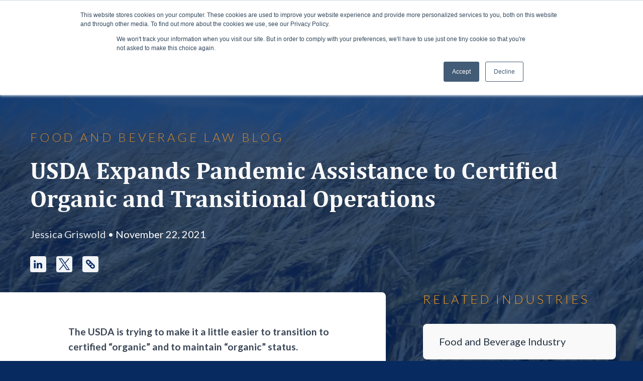

--- FILE ---
content_type: text/html; charset=UTF-8
request_url: https://www.drm.com/resources/fblb/usda-expands-pandemic-assistance-to-certified-organic-and-transitional-operations/
body_size: 15253
content:

<!doctype html>
<html lang="en-US">

<head>
	<!-- Google Tag Manager -->
	<script>(function(w,d,s,l,i){w[l]=w[l]||[];w[l].push({'gtm.start':
	new Date().getTime(),event:'gtm.js'});var f=d.getElementsByTagName(s)[0],
	j=d.createElement(s),dl=l!='dataLayer'?'&l='+l:'';j.async=true;j.src=
	'https://www.googletagmanager.com/gtm.js?id='+i+dl;f.parentNode.insertBefore(j,f);
	})(window,document,'script','dataLayer','GTM-PDPFGTB');</script>
	<!-- End Google Tag Manager -->

	<!-- Start of HubSpot Embed Code -->
		<script type="text/javascript" id="hs-script-loader" async defer src="//js.hs-scripts.com/20340887.js"></script>
	<!-- End of HubSpot Embed Code -->

	<meta charset="UTF-8">
	<meta name="viewport" content="width=device-width, initial-scale=1">
	<link rel="profile" href="http://gmpg.org/xfn/11">

	<link rel="apple-touch-icon" sizes="180x180" href="/apple-touch-icon.png">
	<link rel="icon" type="image/png" sizes="32x32" href="/favicon-32x32.png">
	<link rel="icon" type="image/png" sizes="16x16" href="/favicon-16x16.png">
	<link rel="manifest" href="/site.webmanifest">
	<link rel="mask-icon" href="/safari-pinned-tab.svg" color="#5bbad5">
	<meta name="msapplication-TileColor" content="#2b5797">
	<meta name="theme-color" content="#ffffff">

	<meta name="format-detection" content="telephone=no">
	<link rel="preconnect" href="https://fonts.googleapis.com">
	<link rel="preconnect" href="https://fonts.gstatic.com" crossorigin>
	<link href="https://fonts.googleapis.com/css2?family=Lato:ital,wght@0,300;0,400;0,700;1,400;1,700&family=Merriweather:ital,wght@0,400;0,700;1,400;1,700&display=swap" rel="stylesheet">
	<link href="https://fonts.googleapis.com/icon?family=Material+Icons" rel="stylesheet">
	<meta name='robots' content='index, follow, max-image-preview:large, max-snippet:-1, max-video-preview:-1' />
	<style>img:is([sizes="auto" i], [sizes^="auto," i]) { contain-intrinsic-size: 3000px 1500px }</style>
	
	<!-- This site is optimized with the Yoast SEO plugin v26.7 - https://yoast.com/wordpress/plugins/seo/ -->
	<title>USDA Expands Pandemic Assistance - DRM Food &amp; Beverage Law Blog</title>
	<meta name="description" content="The USDA is trying to make it a little easier to transition to certified “organic” and to maintain “organic” status." />
	<link rel="canonical" href="https://www.drm.com/resources/fblb/usda-expands-pandemic-assistance-to-certified-organic-and-transitional-operations/" />
	<meta property="og:locale" content="en_US" />
	<meta property="og:type" content="article" />
	<meta property="og:title" content="USDA Expands Pandemic Assistance - DRM Food &amp; Beverage Law Blog" />
	<meta property="og:description" content="The USDA is trying to make it a little easier to transition to certified “organic” and to maintain “organic” status." />
	<meta property="og:url" content="https://www.drm.com/resources/fblb/usda-expands-pandemic-assistance-to-certified-organic-and-transitional-operations/" />
	<meta property="og:site_name" content="DRM" />
	<meta property="article:published_time" content="2021-11-22T15:27:42+00:00" />
	<meta property="article:modified_time" content="2022-01-26T16:59:15+00:00" />
	<meta property="og:image" content="https://www.drm.com/wp-content/uploads/2021/12/wheat-gif-1.gif" />
	<meta property="og:image:width" content="900" />
	<meta property="og:image:height" content="600" />
	<meta property="og:image:type" content="image/gif" />
	<meta name="author" content="DRM" />
	<meta name="twitter:card" content="summary_large_image" />
	<meta name="twitter:label1" content="Written by" />
	<meta name="twitter:data1" content="DRM" />
	<meta name="twitter:label2" content="Est. reading time" />
	<meta name="twitter:data2" content="2 minutes" />
	<script type="application/ld+json" class="yoast-schema-graph">{"@context":"https://schema.org","@graph":[{"@type":"Article","@id":"https://www.drm.com/resources/fblb/usda-expands-pandemic-assistance-to-certified-organic-and-transitional-operations/#article","isPartOf":{"@id":"https://www.drm.com/resources/fblb/usda-expands-pandemic-assistance-to-certified-organic-and-transitional-operations/"},"author":{"name":"DRM","@id":"https://www.drm.com/#/schema/person/46d8851e332d6227a1cb3ebf5aed7e86"},"headline":"USDA Expands Pandemic Assistance to Certified Organic and Transitional Operations","datePublished":"2021-11-22T15:27:42+00:00","dateModified":"2022-01-26T16:59:15+00:00","mainEntityOfPage":{"@id":"https://www.drm.com/resources/fblb/usda-expands-pandemic-assistance-to-certified-organic-and-transitional-operations/"},"wordCount":406,"image":{"@id":"https://www.drm.com/resources/fblb/usda-expands-pandemic-assistance-to-certified-organic-and-transitional-operations/#primaryimage"},"thumbnailUrl":"https://www.drm.com/wp-content/uploads/2021/12/wheat-gif-1.gif","keywords":["Certified Organic","Food and Beverage Law","Organic","USDA"],"articleSection":["Food and Beverage Law Blog"],"inLanguage":"en-US"},{"@type":"WebPage","@id":"https://www.drm.com/resources/fblb/usda-expands-pandemic-assistance-to-certified-organic-and-transitional-operations/","url":"https://www.drm.com/resources/fblb/usda-expands-pandemic-assistance-to-certified-organic-and-transitional-operations/","name":"USDA Expands Pandemic Assistance - DRM Food & Beverage Law Blog","isPartOf":{"@id":"https://www.drm.com/#website"},"primaryImageOfPage":{"@id":"https://www.drm.com/resources/fblb/usda-expands-pandemic-assistance-to-certified-organic-and-transitional-operations/#primaryimage"},"image":{"@id":"https://www.drm.com/resources/fblb/usda-expands-pandemic-assistance-to-certified-organic-and-transitional-operations/#primaryimage"},"thumbnailUrl":"https://www.drm.com/wp-content/uploads/2021/12/wheat-gif-1.gif","datePublished":"2021-11-22T15:27:42+00:00","dateModified":"2022-01-26T16:59:15+00:00","author":{"@id":"https://www.drm.com/#/schema/person/46d8851e332d6227a1cb3ebf5aed7e86"},"description":"The USDA is trying to make it a little easier to transition to certified “organic” and to maintain “organic” status.","breadcrumb":{"@id":"https://www.drm.com/resources/fblb/usda-expands-pandemic-assistance-to-certified-organic-and-transitional-operations/#breadcrumb"},"inLanguage":"en-US","potentialAction":[{"@type":"ReadAction","target":["https://www.drm.com/resources/fblb/usda-expands-pandemic-assistance-to-certified-organic-and-transitional-operations/"]}]},{"@type":"ImageObject","inLanguage":"en-US","@id":"https://www.drm.com/resources/fblb/usda-expands-pandemic-assistance-to-certified-organic-and-transitional-operations/#primaryimage","url":"https://www.drm.com/wp-content/uploads/2021/12/wheat-gif-1.gif","contentUrl":"https://www.drm.com/wp-content/uploads/2021/12/wheat-gif-1.gif","width":900,"height":600,"caption":"Wheat GIF"},{"@type":"BreadcrumbList","@id":"https://www.drm.com/resources/fblb/usda-expands-pandemic-assistance-to-certified-organic-and-transitional-operations/#breadcrumb","itemListElement":[{"@type":"ListItem","position":1,"name":"Home","item":"https://www.drm.com/"},{"@type":"ListItem","position":2,"name":"USDA Expands Pandemic Assistance to Certified Organic and Transitional Operations"}]},{"@type":"WebSite","@id":"https://www.drm.com/#website","url":"https://www.drm.com/","name":"DRM","description":"Business Sense - Legal Ingenuity","potentialAction":[{"@type":"SearchAction","target":{"@type":"EntryPoint","urlTemplate":"https://www.drm.com/?s={search_term_string}"},"query-input":{"@type":"PropertyValueSpecification","valueRequired":true,"valueName":"search_term_string"}}],"inLanguage":"en-US"},{"@type":"Person","@id":"https://www.drm.com/#/schema/person/46d8851e332d6227a1cb3ebf5aed7e86","name":"DRM","image":{"@type":"ImageObject","inLanguage":"en-US","@id":"https://www.drm.com/#/schema/person/image/","url":"https://secure.gravatar.com/avatar/363db3d746d3524974abd2fe8d0ad0bf7599613b3bd5e3d9ab17567ac7690d6a?s=96&d=mm&r=g","contentUrl":"https://secure.gravatar.com/avatar/363db3d746d3524974abd2fe8d0ad0bf7599613b3bd5e3d9ab17567ac7690d6a?s=96&d=mm&r=g","caption":"DRM"},"sameAs":["https://www.drm.com/"],"url":"https://www.drm.com/author/drm1/"}]}</script>
	<!-- / Yoast SEO plugin. -->


<link rel='dns-prefetch' href='//fonts.googleapis.com' />
<link rel="alternate" type="application/rss+xml" title="DRM &raquo; Feed" href="https://www.drm.com/feed/" />
<link rel="alternate" type="application/rss+xml" title="DRM &raquo; Comments Feed" href="https://www.drm.com/comments/feed/" />
<link rel="alternate" type="application/rss+xml" title="DRM &raquo; USDA Expands Pandemic Assistance to Certified Organic and Transitional Operations Comments Feed" href="https://www.drm.com/resources/fblb/usda-expands-pandemic-assistance-to-certified-organic-and-transitional-operations/feed/" />
<link rel='stylesheet' id='genesis-blocks-style-css-css' href='https://www.drm.com/wp-content/plugins/genesis-blocks/dist/style-blocks.build.css?ver=1765247984' type='text/css' media='all' />
<link rel='stylesheet' id='wp-block-library-css' href='https://www.drm.com/wp-includes/css/dist/block-library/style.min.css?ver=6.8.3' type='text/css' media='all' />
<style id='classic-theme-styles-inline-css' type='text/css'>
/*! This file is auto-generated */
.wp-block-button__link{color:#fff;background-color:#32373c;border-radius:9999px;box-shadow:none;text-decoration:none;padding:calc(.667em + 2px) calc(1.333em + 2px);font-size:1.125em}.wp-block-file__button{background:#32373c;color:#fff;text-decoration:none}
</style>
<style id='global-styles-inline-css' type='text/css'>
:root{--wp--preset--aspect-ratio--square: 1;--wp--preset--aspect-ratio--4-3: 4/3;--wp--preset--aspect-ratio--3-4: 3/4;--wp--preset--aspect-ratio--3-2: 3/2;--wp--preset--aspect-ratio--2-3: 2/3;--wp--preset--aspect-ratio--16-9: 16/9;--wp--preset--aspect-ratio--9-16: 9/16;--wp--preset--color--black: #000000;--wp--preset--color--cyan-bluish-gray: #abb8c3;--wp--preset--color--white: #ffffff;--wp--preset--color--pale-pink: #f78da7;--wp--preset--color--vivid-red: #cf2e2e;--wp--preset--color--luminous-vivid-orange: #ff6900;--wp--preset--color--luminous-vivid-amber: #fcb900;--wp--preset--color--light-green-cyan: #7bdcb5;--wp--preset--color--vivid-green-cyan: #00d084;--wp--preset--color--pale-cyan-blue: #8ed1fc;--wp--preset--color--vivid-cyan-blue: #0693e3;--wp--preset--color--vivid-purple: #9b51e0;--wp--preset--gradient--vivid-cyan-blue-to-vivid-purple: linear-gradient(135deg,rgba(6,147,227,1) 0%,rgb(155,81,224) 100%);--wp--preset--gradient--light-green-cyan-to-vivid-green-cyan: linear-gradient(135deg,rgb(122,220,180) 0%,rgb(0,208,130) 100%);--wp--preset--gradient--luminous-vivid-amber-to-luminous-vivid-orange: linear-gradient(135deg,rgba(252,185,0,1) 0%,rgba(255,105,0,1) 100%);--wp--preset--gradient--luminous-vivid-orange-to-vivid-red: linear-gradient(135deg,rgba(255,105,0,1) 0%,rgb(207,46,46) 100%);--wp--preset--gradient--very-light-gray-to-cyan-bluish-gray: linear-gradient(135deg,rgb(238,238,238) 0%,rgb(169,184,195) 100%);--wp--preset--gradient--cool-to-warm-spectrum: linear-gradient(135deg,rgb(74,234,220) 0%,rgb(151,120,209) 20%,rgb(207,42,186) 40%,rgb(238,44,130) 60%,rgb(251,105,98) 80%,rgb(254,248,76) 100%);--wp--preset--gradient--blush-light-purple: linear-gradient(135deg,rgb(255,206,236) 0%,rgb(152,150,240) 100%);--wp--preset--gradient--blush-bordeaux: linear-gradient(135deg,rgb(254,205,165) 0%,rgb(254,45,45) 50%,rgb(107,0,62) 100%);--wp--preset--gradient--luminous-dusk: linear-gradient(135deg,rgb(255,203,112) 0%,rgb(199,81,192) 50%,rgb(65,88,208) 100%);--wp--preset--gradient--pale-ocean: linear-gradient(135deg,rgb(255,245,203) 0%,rgb(182,227,212) 50%,rgb(51,167,181) 100%);--wp--preset--gradient--electric-grass: linear-gradient(135deg,rgb(202,248,128) 0%,rgb(113,206,126) 100%);--wp--preset--gradient--midnight: linear-gradient(135deg,rgb(2,3,129) 0%,rgb(40,116,252) 100%);--wp--preset--font-size--small: 13px;--wp--preset--font-size--medium: 20px;--wp--preset--font-size--large: 36px;--wp--preset--font-size--x-large: 42px;--wp--preset--spacing--20: 0.44rem;--wp--preset--spacing--30: 0.67rem;--wp--preset--spacing--40: 1rem;--wp--preset--spacing--50: 1.5rem;--wp--preset--spacing--60: 2.25rem;--wp--preset--spacing--70: 3.38rem;--wp--preset--spacing--80: 5.06rem;--wp--preset--shadow--natural: 6px 6px 9px rgba(0, 0, 0, 0.2);--wp--preset--shadow--deep: 12px 12px 50px rgba(0, 0, 0, 0.4);--wp--preset--shadow--sharp: 6px 6px 0px rgba(0, 0, 0, 0.2);--wp--preset--shadow--outlined: 6px 6px 0px -3px rgba(255, 255, 255, 1), 6px 6px rgba(0, 0, 0, 1);--wp--preset--shadow--crisp: 6px 6px 0px rgba(0, 0, 0, 1);}:where(.is-layout-flex){gap: 0.5em;}:where(.is-layout-grid){gap: 0.5em;}body .is-layout-flex{display: flex;}.is-layout-flex{flex-wrap: wrap;align-items: center;}.is-layout-flex > :is(*, div){margin: 0;}body .is-layout-grid{display: grid;}.is-layout-grid > :is(*, div){margin: 0;}:where(.wp-block-columns.is-layout-flex){gap: 2em;}:where(.wp-block-columns.is-layout-grid){gap: 2em;}:where(.wp-block-post-template.is-layout-flex){gap: 1.25em;}:where(.wp-block-post-template.is-layout-grid){gap: 1.25em;}.has-black-color{color: var(--wp--preset--color--black) !important;}.has-cyan-bluish-gray-color{color: var(--wp--preset--color--cyan-bluish-gray) !important;}.has-white-color{color: var(--wp--preset--color--white) !important;}.has-pale-pink-color{color: var(--wp--preset--color--pale-pink) !important;}.has-vivid-red-color{color: var(--wp--preset--color--vivid-red) !important;}.has-luminous-vivid-orange-color{color: var(--wp--preset--color--luminous-vivid-orange) !important;}.has-luminous-vivid-amber-color{color: var(--wp--preset--color--luminous-vivid-amber) !important;}.has-light-green-cyan-color{color: var(--wp--preset--color--light-green-cyan) !important;}.has-vivid-green-cyan-color{color: var(--wp--preset--color--vivid-green-cyan) !important;}.has-pale-cyan-blue-color{color: var(--wp--preset--color--pale-cyan-blue) !important;}.has-vivid-cyan-blue-color{color: var(--wp--preset--color--vivid-cyan-blue) !important;}.has-vivid-purple-color{color: var(--wp--preset--color--vivid-purple) !important;}.has-black-background-color{background-color: var(--wp--preset--color--black) !important;}.has-cyan-bluish-gray-background-color{background-color: var(--wp--preset--color--cyan-bluish-gray) !important;}.has-white-background-color{background-color: var(--wp--preset--color--white) !important;}.has-pale-pink-background-color{background-color: var(--wp--preset--color--pale-pink) !important;}.has-vivid-red-background-color{background-color: var(--wp--preset--color--vivid-red) !important;}.has-luminous-vivid-orange-background-color{background-color: var(--wp--preset--color--luminous-vivid-orange) !important;}.has-luminous-vivid-amber-background-color{background-color: var(--wp--preset--color--luminous-vivid-amber) !important;}.has-light-green-cyan-background-color{background-color: var(--wp--preset--color--light-green-cyan) !important;}.has-vivid-green-cyan-background-color{background-color: var(--wp--preset--color--vivid-green-cyan) !important;}.has-pale-cyan-blue-background-color{background-color: var(--wp--preset--color--pale-cyan-blue) !important;}.has-vivid-cyan-blue-background-color{background-color: var(--wp--preset--color--vivid-cyan-blue) !important;}.has-vivid-purple-background-color{background-color: var(--wp--preset--color--vivid-purple) !important;}.has-black-border-color{border-color: var(--wp--preset--color--black) !important;}.has-cyan-bluish-gray-border-color{border-color: var(--wp--preset--color--cyan-bluish-gray) !important;}.has-white-border-color{border-color: var(--wp--preset--color--white) !important;}.has-pale-pink-border-color{border-color: var(--wp--preset--color--pale-pink) !important;}.has-vivid-red-border-color{border-color: var(--wp--preset--color--vivid-red) !important;}.has-luminous-vivid-orange-border-color{border-color: var(--wp--preset--color--luminous-vivid-orange) !important;}.has-luminous-vivid-amber-border-color{border-color: var(--wp--preset--color--luminous-vivid-amber) !important;}.has-light-green-cyan-border-color{border-color: var(--wp--preset--color--light-green-cyan) !important;}.has-vivid-green-cyan-border-color{border-color: var(--wp--preset--color--vivid-green-cyan) !important;}.has-pale-cyan-blue-border-color{border-color: var(--wp--preset--color--pale-cyan-blue) !important;}.has-vivid-cyan-blue-border-color{border-color: var(--wp--preset--color--vivid-cyan-blue) !important;}.has-vivid-purple-border-color{border-color: var(--wp--preset--color--vivid-purple) !important;}.has-vivid-cyan-blue-to-vivid-purple-gradient-background{background: var(--wp--preset--gradient--vivid-cyan-blue-to-vivid-purple) !important;}.has-light-green-cyan-to-vivid-green-cyan-gradient-background{background: var(--wp--preset--gradient--light-green-cyan-to-vivid-green-cyan) !important;}.has-luminous-vivid-amber-to-luminous-vivid-orange-gradient-background{background: var(--wp--preset--gradient--luminous-vivid-amber-to-luminous-vivid-orange) !important;}.has-luminous-vivid-orange-to-vivid-red-gradient-background{background: var(--wp--preset--gradient--luminous-vivid-orange-to-vivid-red) !important;}.has-very-light-gray-to-cyan-bluish-gray-gradient-background{background: var(--wp--preset--gradient--very-light-gray-to-cyan-bluish-gray) !important;}.has-cool-to-warm-spectrum-gradient-background{background: var(--wp--preset--gradient--cool-to-warm-spectrum) !important;}.has-blush-light-purple-gradient-background{background: var(--wp--preset--gradient--blush-light-purple) !important;}.has-blush-bordeaux-gradient-background{background: var(--wp--preset--gradient--blush-bordeaux) !important;}.has-luminous-dusk-gradient-background{background: var(--wp--preset--gradient--luminous-dusk) !important;}.has-pale-ocean-gradient-background{background: var(--wp--preset--gradient--pale-ocean) !important;}.has-electric-grass-gradient-background{background: var(--wp--preset--gradient--electric-grass) !important;}.has-midnight-gradient-background{background: var(--wp--preset--gradient--midnight) !important;}.has-small-font-size{font-size: var(--wp--preset--font-size--small) !important;}.has-medium-font-size{font-size: var(--wp--preset--font-size--medium) !important;}.has-large-font-size{font-size: var(--wp--preset--font-size--large) !important;}.has-x-large-font-size{font-size: var(--wp--preset--font-size--x-large) !important;}
:where(.wp-block-post-template.is-layout-flex){gap: 1.25em;}:where(.wp-block-post-template.is-layout-grid){gap: 1.25em;}
:where(.wp-block-columns.is-layout-flex){gap: 2em;}:where(.wp-block-columns.is-layout-grid){gap: 2em;}
:root :where(.wp-block-pullquote){font-size: 1.5em;line-height: 1.6;}
</style>
<link rel='stylesheet' id='google-fonts-css' href='https://fonts.googleapis.com/css2?family=Merriweather:ital,wght@0,400;0,700;1,400;1,700&#038;family=Montserrat:wght@400;700&#038;family=Lato:ital,wght@0,400;0,700;1,400&#038;display=swap' type='text/css' media='all' />
<link rel='stylesheet' id='prana-fontawesome-css' href='https://www.drm.com/wp-content/themes/DRM/dist/css/fontawesome/all.css?ver=1706729268' type='text/css' media='all' />
<link rel='stylesheet' id='prana-style-css' href='https://www.drm.com/wp-content/themes/DRM/dist/css/style.css?ver=1706729252' type='text/css' media='all' />
<link rel='stylesheet' id='accessibility-css-css' href='https://www.drm.com/wp-content/themes/DRM/accessibility.css?ver=1.0.8' type='text/css' media='all' />
<link rel='stylesheet' id='custom-css-css' href='https://www.drm.com/wp-content/themes/DRM/custom.css?ver=1.0.2' type='text/css' media='all' />
<link rel='stylesheet' id='slick-style-css' href='https://www.drm.com/wp-content/themes/DRM/dist/css/plugins/slick-slider/slick.css?ver=1706729298' type='text/css' media='all' />
<link rel='stylesheet' id='slick-theme-style-css' href='https://www.drm.com/wp-content/themes/DRM/dist/css/plugins/slick-slider/slick-theme.css?ver=1706729298' type='text/css' media='all' />
<link rel='stylesheet' id='dashicons-css' href='https://www.drm.com/wp-includes/css/dashicons.min.css?ver=6.8.3' type='text/css' media='all' />
<link rel="https://api.w.org/" href="https://www.drm.com/wp-json/" /><link rel="alternate" title="JSON" type="application/json" href="https://www.drm.com/wp-json/wp/v2/posts/1846" /><link rel="EditURI" type="application/rsd+xml" title="RSD" href="https://www.drm.com/xmlrpc.php?rsd" />
<link rel='shortlink' href='https://www.drm.com/?p=1846' />
<link rel="alternate" title="oEmbed (JSON)" type="application/json+oembed" href="https://www.drm.com/wp-json/oembed/1.0/embed?url=https%3A%2F%2Fwww.drm.com%2Fresources%2Ffblb%2Fusda-expands-pandemic-assistance-to-certified-organic-and-transitional-operations%2F" />
<link rel="alternate" title="oEmbed (XML)" type="text/xml+oembed" href="https://www.drm.com/wp-json/oembed/1.0/embed?url=https%3A%2F%2Fwww.drm.com%2Fresources%2Ffblb%2Fusda-expands-pandemic-assistance-to-certified-organic-and-transitional-operations%2F&#038;format=xml" />
<link rel="pingback" href="https://www.drm.com/xmlrpc.php">		<style type="text/css" id="wp-custom-css">
			.contact-info {
	display: block !important;
}
.hero-50-50 > .column-right .contact-btns :nth-child(2) {
	margin-left: unset;
}
.hero-50-50 > .column-right .post-detail-header {
	margin-bottom: 1.5rem;
}
.hero-50-50 > .column-right .short-desc p {
	margin-top: 0px;
}
.hero-50-50 > .column-right .contact-btns {
	margin-bottom: 1rem;
}
.contact-info a:nth-child(1) {
	text-decoration: underline;
}
.contact-info a:hover:nth-child(1) {
	color: #FAB760;
}
.contact-info td{
	padding: 0px !important;
}
.contact-info tr:hover{
	background-color: unset;
}
.hero-50-50 > .column-right .contact-info {
	max-width: 26rem;
}
/* Office Page Changes */
.single-office #address table td {
	padding: 10px 0px;
	font-size: 1.2rem;
}

/* Careers Page Rework Patches */
body.page-id-4898 .module-wysiwyg.module-setting-bg-white .module-part-content {
	padding:none;
	max-width: 100%;
}

body.page-id-4898 .container-row {
	display:flex;
	justify-content:space-between;
	gap: 28px;
}
body.page-id-4898 .container-row .block {
	display: flex;
	flex-flow: column;
	flex: 1 1 auto;
}

body.page-id-4898 .container-row .block .image-container {
	margin-bottom: 56px;
} 

body.page-id-4898 .container-row .block img {
	width: 100%;
}
body.page-id-4898 .container-row .block.left img {
	box-shadow: #e6e9ef -56px 0px 0 28px;
	margin-left: -28px;
}
body.page-id-4898 .container-row .block.right img {
	box-shadow: #e6e9ef 56px 0px 0 28px;
	margin-right: -28px;
}

/* Tweak for headshot image cropping */
.team-member-archive .member-directory .post-list #directory .post-card .member-card-image img, .single-team_members .hero-50-50 > .column-left .image-left img {
	object-position: 50% 25%;
}

/* Tweak for inline page subhead button */
.page-banner-subtitle a.btn-primary {
	color: #041630;
	margin-top: 12px;
}

/* Patch for mini-slider */
body:not(.home) .module-mini-slider {
	background:fff;
	background: linear-gradient(180deg,
		rgba(7,43,96,1) 0%,
		rgba(7,43,96,1) 79%, 
		rgba(255,255,255,1) 79%, 
		rgba(255,255,255,1) 100%);
}
body:not(.home) .slick-slider ul {
	position: unset;
	float:right;
}
body:not(.home) .module-mini-slider {
	margin-bottom: 40px; 
}		</style>
		
</head>

<body class="wp-singular post-template-default single single-post postid-1846 single-format-standard wp-theme-DRM nav-offcanvas">
	<!-- Google Tag Manager (noscript) -->
	<noscript><iframe src="https://www.googletagmanager.com/ns.html?id=GTM-PDPFGTB"
	height="0" width="0" style="display:none;visibility:hidden"></iframe></noscript>
	<!-- End Google Tag Manager (noscript) -->

	<div id="page" class="site">

		<a class="skip-link screen-reader-text" href="#content">Skip to content</a>

		<header id="masthead" class="site-header">
			<div class="header-content">
								<div class="container header-primary">

					<div class="site-branding">
						<a href="https://www.drm.com">
							<span class="sr-only">home</span>
							<img id="logobig" src="/wp-content/uploads/2026/01/DRM_Logo_White.png" alt="DRM Downs Rachlin Martin 75 Years" />
							<img id="logosmall" src="/wp-content/uploads/2026/01/DRM_Logo_White.png" alt="DRM Downs Rachlin Martin 75 Years" />
						</a>
					</div><!-- .site-branding -->

					<div class="nav-search-wrap">
						<nav id="site-nav" class="site-nav" role="navigation">

							<button class="site-nav-toggle" aria-controls="primary-menu" aria-label="Menu" aria-expanded="false">
								<span class="site-nav-toggle-text sr-only">Menu</span>
								<span aria-hidden="true" class="site-nav-toggle-bar site-nav-toggle-bar-top"></span>
								<span aria-hidden="true" class="site-nav-toggle-bar site-nav-toggle-bar-middle"></span>
								<span aria-hidden="true" class="site-nav-toggle-bar site-nav-toggle-bar-bottom"></span>
							</button>

							<div class="site-nav-wrap">
								<ul id="primary-menu" class="site-nav-menu"><li id="menu-item-297" class="menu-item menu-item-type-post_type_archive menu-item-object-practices menu-item-has-children menu-item-297"><a href="https://www.drm.com/practices/" aria-haspopup="true" aria-expanded="false" role="button" id="dropdown-297" class="site-nav-menu-dropdown"><span>Practices</span><svg class="dropdown-icon" xmlns="http://www.w3.org/2000/svg" width="17" height="17" viewBox="0 0 17 17"><defs><linearGradient id="a" x1="338.5" x2="338.5" y1="238.18" y2="257" gradientUnits="userSpaceOnUse"><stop offset="0" stop-color="#4edce9"/><stop offset=".2" stop-color="#50e1df"/><stop offset=".4" stop-color="#50e7d5"/><stop offset=".6" stop-color="#50eccb"/><stop offset=".8" stop-color="#4ef2c1"/><stop offset="1" stop-color="#4af7b7"/></linearGradient></defs><path fill="#F8991D" d="M346.47 246.38h-5.85v-5.85a.53.53 0 0 0-.53-.53h-3.18c-.3 0-.54.24-.54.53v5.85h-5.84a.53.53 0 0 0-.53.53v3.18c0 .3.24.53.53.53h5.84v5.85c0 .29.24.53.54.53h3.18c.3 0 .54-.24.54-.53v-5.85h5.84c.29 0 .53-.23.53-.53v-3.18c0-.3-.24-.53-.53-.53z" transform="translate(-330 -240)"/></svg></a>
<ul class="sub-menu">
	<li id="menu-item-1975" class="menu-item menu-item-type-custom menu-item-object-custom menu-item-1975"><a href="https://www.drm.com/practices/business-law/">Business Law</a></li>
	<li id="menu-item-1976" class="menu-item menu-item-type-custom menu-item-object-custom menu-item-1976"><a href="https://www.drm.com/practices/captive-insurance/">Captive Insurance</a></li>
	<li id="menu-item-1977" class="menu-item menu-item-type-custom menu-item-object-custom menu-item-1977"><a href="https://www.drm.com/practices/commercial-real-estate/">Commercial Real Estate</a></li>
	<li id="menu-item-1978" class="menu-item menu-item-type-custom menu-item-object-custom menu-item-1978"><a href="https://www.drm.com/practices/data-security-privacy/">Data Security &#038; Privacy</a></li>
	<li id="menu-item-1979" class="menu-item menu-item-type-custom menu-item-object-custom menu-item-1979"><a href="https://www.drm.com/practices/energy-law/">Energy Law</a></li>
	<li id="menu-item-1980" class="menu-item menu-item-type-custom menu-item-object-custom menu-item-1980"><a href="https://www.drm.com/practices/environmental-law-hazardous-materials/">Environmental Law</a></li>
	<li id="menu-item-1981" class="menu-item menu-item-type-custom menu-item-object-custom menu-item-1981"><a href="https://www.drm.com/practices/government-affairs/">Government Affairs</a></li>
	<li id="menu-item-1982" class="menu-item menu-item-type-custom menu-item-object-custom menu-item-1982"><a href="https://www.drm.com/practices/intellectual-property/">Intellectual Property</a></li>
	<li id="menu-item-1983" class="menu-item menu-item-type-custom menu-item-object-custom menu-item-1983"><a href="https://www.drm.com/practices/labor-employment/">Labor &#038; Employment</a></li>
	<li id="menu-item-1984" class="menu-item menu-item-type-custom menu-item-object-custom menu-item-1984"><a href="https://www.drm.com/practices/litigation/">Litigation</a></li>
	<li id="menu-item-1985" class="menu-item menu-item-type-custom menu-item-object-custom menu-item-1985"><a href="https://www.drm.com/practices/tax-law/">Tax Law</a></li>
	<li id="menu-item-1986" class="menu-item menu-item-type-custom menu-item-object-custom menu-item-1986"><a href="https://www.drm.com/practices/telecommunications-law/">Telecom Law</a></li>
	<li id="menu-item-1987" class="menu-item menu-item-type-custom menu-item-object-custom menu-item-1987"><a href="https://www.drm.com/practices/trusts-estates/">Trusts &#038; Estates</a></li>
	<li id="menu-item-1988" class="menu-item menu-item-type-custom menu-item-object-custom menu-item-1988"><a href="https://www.drm.com/practices/white-collar-defense-government-enforcement/">White Collar Defense</a></li>
</ul>
</li>
<li id="menu-item-380" class="menu-item menu-item-type-post_type_archive menu-item-object-industries menu-item-has-children menu-item-380"><a href="https://www.drm.com/industries/" aria-haspopup="true" aria-expanded="false" role="button" id="dropdown-380" class="site-nav-menu-dropdown"><span>Industries</span><svg class="dropdown-icon" xmlns="http://www.w3.org/2000/svg" width="17" height="17" viewBox="0 0 17 17"><defs><linearGradient id="a" x1="338.5" x2="338.5" y1="238.18" y2="257" gradientUnits="userSpaceOnUse"><stop offset="0" stop-color="#4edce9"/><stop offset=".2" stop-color="#50e1df"/><stop offset=".4" stop-color="#50e7d5"/><stop offset=".6" stop-color="#50eccb"/><stop offset=".8" stop-color="#4ef2c1"/><stop offset="1" stop-color="#4af7b7"/></linearGradient></defs><path fill="#F8991D" d="M346.47 246.38h-5.85v-5.85a.53.53 0 0 0-.53-.53h-3.18c-.3 0-.54.24-.54.53v5.85h-5.84a.53.53 0 0 0-.53.53v3.18c0 .3.24.53.53.53h5.84v5.85c0 .29.24.53.54.53h3.18c.3 0 .54-.24.54-.53v-5.85h5.84c.29 0 .53-.23.53-.53v-3.18c0-.3-.24-.53-.53-.53z" transform="translate(-330 -240)"/></svg></a>
<ul class="sub-menu">
	<li id="menu-item-1963" class="menu-item menu-item-type-custom menu-item-object-custom menu-item-1963"><a href="https://www.drm.com/industries/captive-insurance/">Captive Insurance</a></li>
	<li id="menu-item-1964" class="menu-item menu-item-type-custom menu-item-object-custom menu-item-1964"><a href="https://www.drm.com/industries/commercial-finance/">Commercial Finance</a></li>
	<li id="menu-item-1965" class="menu-item menu-item-type-custom menu-item-object-custom menu-item-1965"><a href="https://www.drm.com/industries/commercial-real-estate/">Commercial Real Estate</a></li>
	<li id="menu-item-1966" class="menu-item menu-item-type-custom menu-item-object-custom menu-item-1966"><a href="https://www.drm.com/industries/complex-land-use-development/">Complex Land Use &#038; Development</a></li>
	<li id="menu-item-1967" class="menu-item menu-item-type-custom menu-item-object-custom menu-item-1967"><a href="https://www.drm.com/industries/food-and-beverage/">Food &#038; Beverage</a></li>
	<li id="menu-item-1968" class="menu-item menu-item-type-custom menu-item-object-custom menu-item-1968"><a href="https://www.drm.com/industries/health-care/">Health Care</a></li>
	<li id="menu-item-1969" class="menu-item menu-item-type-custom menu-item-object-custom menu-item-1969"><a href="https://www.drm.com/industries/renewable-energy/">Renewable Energy</a></li>
</ul>
</li>
<li id="menu-item-321" class="menu-item menu-item-type-custom menu-item-object-custom menu-item-321"><a href="/team/">Team</a></li>
<li id="menu-item-5002" class="menu-item menu-item-type-post_type menu-item-object-page menu-item-has-children menu-item-5002"><a href="https://www.drm.com/careers/" aria-haspopup="true" aria-expanded="false" role="button" id="dropdown-5002" class="site-nav-menu-dropdown"><span>Careers</span><svg class="dropdown-icon" xmlns="http://www.w3.org/2000/svg" width="17" height="17" viewBox="0 0 17 17"><defs><linearGradient id="a" x1="338.5" x2="338.5" y1="238.18" y2="257" gradientUnits="userSpaceOnUse"><stop offset="0" stop-color="#4edce9"/><stop offset=".2" stop-color="#50e1df"/><stop offset=".4" stop-color="#50e7d5"/><stop offset=".6" stop-color="#50eccb"/><stop offset=".8" stop-color="#4ef2c1"/><stop offset="1" stop-color="#4af7b7"/></linearGradient></defs><path fill="#F8991D" d="M346.47 246.38h-5.85v-5.85a.53.53 0 0 0-.53-.53h-3.18c-.3 0-.54.24-.54.53v5.85h-5.84a.53.53 0 0 0-.53.53v3.18c0 .3.24.53.53.53h5.84v5.85c0 .29.24.53.54.53h3.18c.3 0 .54-.24.54-.53v-5.85h5.84c.29 0 .53-.23.53-.53v-3.18c0-.3-.24-.53-.53-.53z" transform="translate(-330 -240)"/></svg></a>
<ul class="sub-menu">
	<li id="menu-item-1962" class="menu-item menu-item-type-custom menu-item-object-custom menu-item-1962"><a href="https://www.drm.com/open-positions/">Open Positions</a></li>
	<li id="menu-item-2233" class="menu-item menu-item-type-custom menu-item-object-custom menu-item-2233"><a href="https://www.drm.com/summer-associate-program-legislative-internships-for-law-students/">Summer Program</a></li>
</ul>
</li>
<li id="menu-item-319" class="menu-item menu-item-type-taxonomy menu-item-object-category current-post-ancestor menu-item-has-children menu-item-319"><a href="https://www.drm.com/resources/" aria-haspopup="true" aria-expanded="false" role="button" id="dropdown-319" class="site-nav-menu-dropdown"><span>Resources</span><svg class="dropdown-icon" xmlns="http://www.w3.org/2000/svg" width="17" height="17" viewBox="0 0 17 17"><defs><linearGradient id="a" x1="338.5" x2="338.5" y1="238.18" y2="257" gradientUnits="userSpaceOnUse"><stop offset="0" stop-color="#4edce9"/><stop offset=".2" stop-color="#50e1df"/><stop offset=".4" stop-color="#50e7d5"/><stop offset=".6" stop-color="#50eccb"/><stop offset=".8" stop-color="#4ef2c1"/><stop offset="1" stop-color="#4af7b7"/></linearGradient></defs><path fill="#F8991D" d="M346.47 246.38h-5.85v-5.85a.53.53 0 0 0-.53-.53h-3.18c-.3 0-.54.24-.54.53v5.85h-5.84a.53.53 0 0 0-.53.53v3.18c0 .3.24.53.53.53h5.84v5.85c0 .29.24.53.54.53h3.18c.3 0 .54-.24.54-.53v-5.85h5.84c.29 0 .53-.23.53-.53v-3.18c0-.3-.24-.53-.53-.53z" transform="translate(-330 -240)"/></svg></a>
<ul class="sub-menu">
	<li id="menu-item-2540" class="menu-item menu-item-type-taxonomy menu-item-object-category current-post-ancestor menu-item-2540"><a href="https://www.drm.com/resources/">Articles</a></li>
	<li id="menu-item-5351" class="menu-item menu-item-type-taxonomy menu-item-object-category menu-item-5351"><a href="https://www.drm.com/resources/data-privacy-blog/">Data Privacy Law Blog</a></li>
	<li id="menu-item-1957" class="menu-item menu-item-type-post_type menu-item-object-page menu-item-1957"><a href="https://www.drm.com/traumatic-brain-injury-blog/">Traumatic Brain Injury Blog</a></li>
</ul>
</li>
<li id="menu-item-318" class="menu-item menu-item-type-taxonomy menu-item-object-category menu-item-has-children menu-item-318"><a href="https://www.drm.com/news-events/" aria-haspopup="true" aria-expanded="false" role="button" id="dropdown-318" class="site-nav-menu-dropdown"><span>News &amp; Events</span><svg class="dropdown-icon" xmlns="http://www.w3.org/2000/svg" width="17" height="17" viewBox="0 0 17 17"><defs><linearGradient id="a" x1="338.5" x2="338.5" y1="238.18" y2="257" gradientUnits="userSpaceOnUse"><stop offset="0" stop-color="#4edce9"/><stop offset=".2" stop-color="#50e1df"/><stop offset=".4" stop-color="#50e7d5"/><stop offset=".6" stop-color="#50eccb"/><stop offset=".8" stop-color="#4ef2c1"/><stop offset="1" stop-color="#4af7b7"/></linearGradient></defs><path fill="#F8991D" d="M346.47 246.38h-5.85v-5.85a.53.53 0 0 0-.53-.53h-3.18c-.3 0-.54.24-.54.53v5.85h-5.84a.53.53 0 0 0-.53.53v3.18c0 .3.24.53.53.53h5.84v5.85c0 .29.24.53.54.53h3.18c.3 0 .54-.24.54-.53v-5.85h5.84c.29 0 .53-.23.53-.53v-3.18c0-.3-.24-.53-.53-.53z" transform="translate(-330 -240)"/></svg></a>
<ul class="sub-menu">
	<li id="menu-item-2542" class="menu-item menu-item-type-taxonomy menu-item-object-category menu-item-2542"><a href="https://www.drm.com/news-events/events/">Events</a></li>
	<li id="menu-item-2541" class="menu-item menu-item-type-taxonomy menu-item-object-category menu-item-2541"><a href="https://www.drm.com/news-events/news/">In the News</a></li>
	<li id="menu-item-1960" class="menu-item menu-item-type-taxonomy menu-item-object-category menu-item-1960"><a href="https://www.drm.com/public-notices/">Public Notices</a></li>
</ul>
</li>
</ul>
								<ul id="mobile-nav-links" class="site-nav-menu"><li id="menu-item-2773" class="menu-item menu-item-type-custom menu-item-object-custom menu-item-has-children menu-item-2773"><a href="#" aria-haspopup="true" aria-expanded="false" role="button" id="dropdown-2773" class="site-nav-menu-dropdown"><span>Locations</span><svg class="dropdown-icon" xmlns="http://www.w3.org/2000/svg" width="17" height="17" viewBox="0 0 17 17"><defs><linearGradient id="a" x1="338.5" x2="338.5" y1="238.18" y2="257" gradientUnits="userSpaceOnUse"><stop offset="0" stop-color="#4edce9"/><stop offset=".2" stop-color="#50e1df"/><stop offset=".4" stop-color="#50e7d5"/><stop offset=".6" stop-color="#50eccb"/><stop offset=".8" stop-color="#4ef2c1"/><stop offset="1" stop-color="#4af7b7"/></linearGradient></defs><path fill="#F8991D" d="M346.47 246.38h-5.85v-5.85a.53.53 0 0 0-.53-.53h-3.18c-.3 0-.54.24-.54.53v5.85h-5.84a.53.53 0 0 0-.53.53v3.18c0 .3.24.53.53.53h5.84v5.85c0 .29.24.53.54.53h3.18c.3 0 .54-.24.54-.53v-5.85h5.84c.29 0 .53-.23.53-.53v-3.18c0-.3-.24-.53-.53-.53z" transform="translate(-330 -240)"/></svg></a>
<ul class="sub-menu">
	<li id="menu-item-2774" class="menu-item menu-item-type-custom menu-item-object-custom menu-item-2774"><a href="https://www.drm.com/offices/brattleboro-vermont/">Brattleboro</a></li>
	<li id="menu-item-2775" class="menu-item menu-item-type-custom menu-item-object-custom menu-item-2775"><a href="https://www.drm.com/offices/burlington-vermont/">Burlington</a></li>
	<li id="menu-item-2776" class="menu-item menu-item-type-custom menu-item-object-custom menu-item-2776"><a href="https://www.drm.com/offices/lebanon-new-hampshire/">Lebanon</a></li>
	<li id="menu-item-2777" class="menu-item menu-item-type-custom menu-item-object-custom menu-item-2777"><a href="https://www.drm.com/offices/montpelier-vermont/">Montpelier</a></li>
	<li id="menu-item-2778" class="menu-item menu-item-type-custom menu-item-object-custom menu-item-2778"><a href="https://www.drm.com/offices/st-johnsbury-vermont/">St. Johnsbury</a></li>
</ul>
</li>
</ul>
								<ul id="mobile-nav-buttons" class="mobile-nav-buttons"><li id="menu-item-2436" class="menu-item menu-item-type-post_type menu-item-object-page menu-item-2436"><a href="https://www.drm.com/contactus/">Contact Us</a></li>
</ul>							</div>

						</nav><!-- #site-navigation -->

						<div class="site-search-wrap">
							<form action="https://www.drm.com" method="GET">
								<input type="search" name="s" value="" aria-label="Search">
							</form>
						</div>
					</div><!-- .nav-search-wrap -->
				</div>
			</div>
		</header><!-- #masthead -->

		<div id="content" class="site-content">

			<div id="primary" class="content-area">

				<main id="main" class="site-main">


<style>
body.single {
	background:linear-gradient(180deg, #072b60cc, #072b60cc),
	url('https://www.drm.com/wp-content/uploads/2021/12/wheat-gif-1.gif') #072b60 top center no-repeat;
	background-attachment:fixed;
	background-size:cover;
}

</style>
		<div class="container">
			<div class="post-detail">
				<div class="heading">
					<div class="post-title">
						<h1>
							<small>Food and Beverage Law Blog</small>
							USDA Expands Pandemic Assistance to Certified Organic and Transitional Operations						</h1>
					</div>

					<div class="post-detail-meta">

						
						
													
							<span class="author">
								      <a href="https://www.drm.com/?post_type=team_members&p=1673">Jessica Griswold</a>  							</span> &#8226; November 22, 2021						
						
							
<ul class="social-share">

			<li><a href="https://www.linkedin.com/shareArticle?mini=true&url=https://www.drm.com/resources/fblb/usda-expands-pandemic-assistance-to-certified-organic-and-transitional-operations/?title=USDA+Expands+Pandemic+Assistance+to+Certified+Organic+and+Transitional+Operations">
			<span class="sr-only">Share this post on LinkedIn</span>
			<svg xmlns="http://www.w3.org/2000/svg" width="18" height="17" viewBox="0 0 18 17">
  <path fill="#072b60" d="M24.0625,16.0204848 L24.0625,22.1875 L20.4448484,22.1875 L20.4448484,16.4337879 C20.4448484,14.9890936 19.9225295,14.0024992 18.6126855,14.0024992 C17.6131031,14.0024992 17.0192892,14.6667172 16.7570506,15.3098701 C16.6618137,15.53972 16.6372626,15.8588966 16.6372626,16.181273 L16.6372626,22.1872334 L13.0193411,22.1872334 C13.0193411,22.1872334 13.0679038,12.4423467 13.0193411,11.4336205 L16.6375324,11.4336205 L16.6375324,12.957509 C16.630248,12.9695081 16.6199958,12.9812406 16.6135208,12.9927064 L16.6375324,12.9927064 L16.6375324,12.957509 C17.1183031,12.2263625 17.9757047,11.1811057 19.8979784,11.1811057 C22.2780904,11.1811057 24.0625,12.7180599 24.0625,16.0204848 Z M9.23468776,6.25 C7.99714819,6.25 7.1875,7.05287456 7.1875,8.10773068 C7.1875,9.14018843 7.97367622,9.96626129 9.18720423,9.96626129 L9.2106762,9.96626129 C10.4724971,9.96626129 11.2570546,9.14018843 11.2570546,8.10773068 C11.233043,7.05287456 10.4724971,6.25 9.23468776,6.25 Z M7.40252486,22.1875 L11.0190973,22.1875 L11.0190973,11.4336205 L7.40252486,11.4336205 L7.40252486,22.1875 Z" transform="translate(-7 -6)"/>
</svg>
		</a></li>
	
			<li><a href="https://twitter.com/share?url=https://www.drm.com/resources/fblb/usda-expands-pandemic-assistance-to-certified-organic-and-transitional-operations/&text=USDA+Expands+Pandemic+Assistance+to+Certified+Organic+and+Transitional+Operations">
			<span class="sr-only">Share this post on Twitter</span>
			<svg fill="none" xmlns="http://www.w3.org/2000/svg" viewBox="0 0 1200 1227" style="/*! width: 70%; */" width="70%" height="">
<path d="M714.163 519.284L1160.89 0H1055.03L667.137 450.887L357.328 0H0L468.492 681.821L0 1226.37H105.866L515.491 750.218L842.672 1226.37H1200L714.137 519.284H714.163ZM569.165 687.828L521.697 619.934L144.011 79.6944H306.615L611.412 515.685L658.88 583.579L1055.08 1150.3H892.476L569.165 687.854V687.828Z" fill="#072b60"></path>
</svg>		</a></li>
	
			<li><button class="social-share-clipboard" data-clipboard-text="https://www.drm.com/resources/fblb/usda-expands-pandemic-assistance-to-certified-organic-and-transitional-operations/">
			<span class="sr-only">Copy this post to your clipboard</span>
			<svg xmlns="http://www.w3.org/2000/svg" width="18" height="18" viewBox="0 0 18 18">
  <g fill="#072b60" transform="matrix(-1 0 0 1 18 0)">
    <path d="M11.6289179,6.30895706 C11.4031246,6.0806663 11.1527642,5.87830237 10.8824896,5.70556909 C10.1666211,5.24483478 9.33439422,5.00000772 8.48433763,5.00000772 C7.30448723,4.99780039 6.17257977,5.46897276 5.33975734,6.30895706 L1.29944811,10.3730339 C0.468040133,11.2102871 0.000745376239,12.34467 9.20676553e-07,13.5275768 C-0.00156243601,15.9960502 1.9880695,17.9984018 4.4440284,17.9999731 C5.62205489,18.0040885 6.75292011,17.5351609 7.58544476,16.6974213 L10.9206057,13.3452659 C10.9812044,13.2848822 11.0150399,13.2025 11.014556,13.1167507 C11.013551,12.9404258 10.8705038,12.7983333 10.6950729,12.7993435 L10.5680315,12.7993435 C9.87122112,12.8018127 9.18062692,12.6673149 8.53518395,12.4034824 C8.41625717,12.354285 8.27957513,12.382045 8.18897489,12.4737055 L5.79082296,14.8872574 C5.04614406,15.6357309 3.83878603,15.6357309 3.09410713,14.8872574 C2.34942823,14.138784 2.34942823,12.9252738 3.09410713,12.1768003 L7.15031049,8.10314586 C7.89439382,7.35620632 9.09977905,7.35620632 9.84386238,8.10314586 C10.3453276,8.5774983 11.1275271,8.5774983 11.6289552,8.10314586 C11.8446984,7.88611625 11.9754992,7.59826487 11.9974234,7.29223104 C12.0206132,6.92652435 11.8864251,6.56837498 11.6289179,6.30895706 Z"/>
    <path d="M16.6981672,1.30914628 C14.9623716,-0.436382094 12.1480888,-0.436382094 10.4122932,1.30914628 L7.08203743,4.65485769 C6.99059165,4.74726515 6.9642145,4.88625047 7.01536907,5.00604347 C7.06592839,5.12617317 7.18408616,5.20327916 7.31377695,5.20077256 L7.43122785,5.20077256 C8.12685565,5.19950055 8.81597287,5.33504397 9.45985084,5.5998456 C9.57871547,5.64904229 9.71532608,5.62128264 9.80587898,5.52962341 L12.1964159,3.12886251 C12.9407057,2.38039946 14.1474328,2.38039946 14.8917225,3.12886251 C15.6360123,3.87732557 15.6360123,5.0908189 14.8917225,5.83928195 L11.9138567,8.83062756 L11.8884468,8.85935993 L10.8471629,9.90012238 C10.1034684,10.6470515 8.89871307,10.6470515 8.15501857,9.90012238 C7.65381536,9.42577653 6.87202465,9.42577653 6.37085864,9.90012238 C6.15385164,10.1187951 6.02300754,10.4091491 6.00258291,10.717386 C5.97936804,11.0830876 6.11348603,11.441232 6.37085864,11.7006837 C6.7383159,12.0717726 7.16823754,12.3743977 7.64071979,12.5945669 C7.70738815,12.6264793 7.77405651,12.6520316 7.84072487,12.680764 C7.90739323,12.7094964 7.97722387,12.7318313 8.04389223,12.7573836 C8.1105606,12.782936 8.18039124,12.8052709 8.2470596,12.8244258 L8.43437835,12.8754931 C8.5613533,12.9074055 8.68836546,12.9329578 8.8185027,12.9552927 C8.97527751,12.9787126 9.13316843,12.99364 9.29154299,13 L9.51375846,13 L9.53280656,13 L9.7232876,12.9776651 C9.79311824,12.9744851 9.86614837,12.9585102 9.94870255,12.9585102 L10.0566294,12.9585102 L10.2756826,12.9265978 L10.3772849,12.9074429 L10.5614041,12.8691331 L10.5963381,12.8691331 C11.376157,12.6721593 12.0882287,12.2661276 12.6566955,11.6942863 L16.6980556,7.63026582 C18.4339629,5.88473744 18.4339629,3.05467466 16.6981672,1.30914628 Z"/>
  </g>
</svg>
		</button><span class="social-share-tooltip">Copied to clipboard!</span></li>
	
</ul>

					</div>
				</div>

			</div>
		</div>
		<div class="post-content">
			<div class="whitepanel">
				<div class="post-detail-content flush">
					
<p><strong>The USDA is trying to make it a little easier to transition to certified “organic” and to maintain “organic” status.</strong></p>



<p>The U.S. Department of Agriculture (USDA) recently expanded its Pandemic Assistance for Producers initiative to cover certification and education expenses for certified organic and transitioning-to-organic agricultural producers. Through its new Organic and Transitional Education and Certification Program (OTECP), USDA will make $20 million of Coronavirus Aid, Relief, and Economic Security Act funding available to certified and transitional organic producers suffering loss of markets, increased production costs, and labor shortages during the COVID-19 pandemic.</p>



<p>Agricultural producers and handlers who are already certified organic, and crop and livestock producers who are transitioning to organic, may apply for OTECP funds to cover eligible expenses paid during the 2020, 2021, and 2022 fiscal years. OTECP will cover 25% of a certified operation’s eligible certification expenses, up to $250 per certification category, and 75% of a transitional operation’s eligible expenses, up to $750 per eligible fiscal year.</p>



<p>Certified organic operations may receive reimbursement for certification application fees, inspection expenses, fees related to equivalency agreement or arrangement requirements, inspectors’ travel-related business expenses per diem, user fees, certifier sales assessments, and postage. Transitional operations may receive reimbursement for fees charged by a certifying agent or consultant for pre-certification inspections and organic system plan development.</p>



<p>For both certified and transitional operations, OTECP may cover 75% of the registration fees, up to $200 per eligible fiscal year, for educational events related to organic production and handling. In addition, the program may cover 75% of soil testing expenses required under the National Organic Program (NOP), up to $100 per eligible fiscal year.</p>



<p>Expenses that are ineligible for reimbursement under the OTECP include inspections necessary to address NOP regulatory violations, expenses related to non-USDA organic certifications or any other labeling program, expenses related to materials, supplies, or equipment, late fees, membership fees, consultant fees (other than those described above for transitional operations), expenses related to educational events other than registration fees, and expenses for tests other than soil testing.</p>



<p>According to the Northeast Organic Farming Association of Vermont’s 2020 Impact and Gratitude <a href="https://issuu.com/nofavt/docs/impact_report_2020">Report</a>, there are 783 organic producers spanning 159,505 acres of organic farmland in the State of Vermont. For certified organic and transitional operations looking to sign up for 2020 and 2021 OTECP funding, local Farm Service Agency offices will be accepting applications from November 8, 2021, through January 7, 2022. The application period for 2022 OTECP will be announced at a later date.</p>
				</div>
			</div>

			<div class="sidepanel">

				
				
					<h3>Related Industries</h3>
											<a href="https://www.drm.com/industries/food-and-beverage/">Food and Beverage Industry</a>
					
				
			</div>
		</div>

		

		

	<div class="post-detail-related">
		<div class="container">
			<div class="module-part-heading">
		        <small class="smallgold">Food and Beverage Law Blog </small>
		        <div class="module-part-introlink">
		          <h2>Related Articles</h2>
				  <a href="https://www.drm.com/resources/?category=9#main-article-list" class="btn-primary">View All</a>
				</div>
			</div>

			<div class="flex-col flex-col-4">
									
<div data-href="https://www.drm.com/resources/fblb/u-s-senate-filibuster-kills-the-restaurant-revitalization-fund-replenishment-act/" class="post-card flex-col-item" data-post-card>

	<div class="post-card-content flush">

		
		<p class="post-meta">
			May 31st, 2022		</p>

		<h4 class="post-card-title">
			U.S. Senate Filibuster Kills The Restaurant Revitalization Fund Replenishment Act		</h4>

					<div class="post-author">
				<span>By:       <a href="https://www.drm.com/team/walter-judge/">Walter E. Judge</a>   </span>
			</div>
		
		<div class="post-card-excerpt line-clamp">
			The US Senate just gave the proverbial finger to all of the restaurants who were promised COVID-19 relief funding in the federal Restaurant Revitalization Fund Act of 2021. 		</div>
		<div class="btn-arrow-right">Read More <span class="material-icons">arrow_forward</span></div>

	</div>

	
</div>
									
<div data-href="https://www.drm.com/resources/fblb/usdol-announces-campaign-targeting-food-service-industry/" class="post-card flex-col-item" data-post-card>

	<div class="post-card-content flush">

		
		<p class="post-meta">
			May 26th, 2022		</p>

		<h4 class="post-card-title">
			USDOL Announces Campaign Targeting Food Service Industry		</h4>

					<div class="post-author">
				<span>By:       <a href="https://www.drm.com/team/sarah-butson/">Sarah J. Butson</a>   </span>
			</div>
		
		<div class="post-card-excerpt line-clamp">
			Department of Labor’s Wage and Hour Division announced a campaign focused on education and training for food service employers.		</div>
		<div class="btn-arrow-right">Read More <span class="material-icons">arrow_forward</span></div>

	</div>

	
</div>
									
<div data-href="https://www.drm.com/resources/fblb/we-say-eat-local/" class="post-card flex-col-item" data-post-card>

	<div class="post-card-content flush">

		
		<p class="post-meta">
			May 17th, 2022		</p>

		<h4 class="post-card-title">
			We say, &#8220;EAT LOCAL&#8221;		</h4>

					<div class="post-author">
				<span>By:       <a href="https://www.drm.com/?post_type=team_members&p=1673">Jessica Griswold</a>   </span>
			</div>
		
		<div class="post-card-excerpt line-clamp">
			Eat local! Boston Magazine names 10 must visit restaurants in Burlington, VT.		</div>
		<div class="btn-arrow-right">Read More <span class="material-icons">arrow_forward</span></div>

	</div>

	
</div>
									
<div data-href="https://www.drm.com/resources/fblb/cary-main-sponsor-jamaican-rugby-team/" class="post-card flex-col-item" data-post-card>

	<div class="post-card-content flush">

		
		<p class="post-meta">
			May 2nd, 2022		</p>

		<h4 class="post-card-title">
			St. Johnsbury’s Cary &#038; Main Sponsor Jamaican Rugby Team		</h4>

					<div class="post-author">
				<span>By:       <a href="https://www.drm.com/team/mary-parent/">Mary K. Parent</a>   </span>
			</div>
		
		<div class="post-card-excerpt line-clamp">
			Our friends at Cary & Main are sponsoring the Jamaican Rugby team at the September World Cup in South Africa. 		</div>
		<div class="btn-arrow-right">Read More <span class="material-icons">arrow_forward</span></div>

	</div>

	
</div>
							</div>
		</div>
	</div>

	

	
</main><!-- #main -->

</div><!-- #primary -->

</div><!-- #content -->




<footer id="colophon" class="site-footer">
	<div class="footer-main">
		<div class="footer-item"><a href="https://www.drm.com">
				<span class="sr-only">home</span>
				<img id="footLogo" src="/wp-content/uploads/2026/01/DRM_Logo_White.png" alt="DRM Downs Rachlin Martin 75 Years" style="height: auto !important; width: clamp(20vw,100%,250px); margin: 16px 0px;" />
			</a>
		</div>


		<div class="footer-item">
			<div>

				<h2>Contact Us</h2>

									<ul class="site-foot-menu">
																					<li><a class="button" href="https://www.drm.com/contactus/" target="_self">Contact Us</a></li>
																										<li><a href="tel:802-863-2375">802-863-2375</a></li>
																			<li><a href="mailto:info@drm.com">info@drm.com</a></li>
											</ul>
												<form action="https://www.drm.com" method="get">
					<label for="location">Select a Location:</label>
					<select aria-label="Select Location Contact Page" onchange="this.form.submit()" name='page_id' id='location'>
	<option value="">Locations</option>
	<option class="level-0" value="441">Brattleboro</option>
	<option class="level-0" value="409">Burlington</option>
	<option class="level-0" value="1379">Lebanon</option>
	<option class="level-0" value="228">Montpelier</option>
	<option class="level-0" value="442">St. Johnsbury</option>
</select>
				</form>
											</div>
		</div>

		<div class="footer-item">

			<h2>Quick Links</h2>
							<ul class="site-foot-menu">
																		<li class=""><a class="button" href="https://www.drm.com/about-us/" target="_self">About Us</a></li>
																								<li class=""><a class="button" href="https://clientpayment.drm.com/" target="_blank">Pay an Invoice</a></li>
																								<li class=""><a class="button" href="https://app.lawpaylink.com/home/payment/#/paymentPage/9bfd5332-d76e-4a57-9b69-812d1b3145c7" target="_blank">Pay a Retainer</a></li>
																								<li class=""><a class="button" href="https://www.drm.com/a-passion-for-community/" target="_self">Community Engagement</a></li>
																								<li class=""><a class="button" href="https://drm.sharepoint.com/sites/DRMElevatorGrp" target="_blank">DRM Elevator Group</a></li>
																								<li class=""><a class="button" href="https://www.drm.com/public-notices/" target="_self">Public notices</a></li>
															</ul>
			
		</div>

		<div class="footer-item">
			<h2>Connect</h2>
			<div>

				<ul class="footer-social-links">

					
					
											<li><a href="https://twitter.com/drm_attorneys" target="_blank">
								<span class="sr-only">Follow us on twitter</span>
								<svg fill="none" xmlns="http://www.w3.org/2000/svg" viewBox="0 0 1200 1227" style="/*! width: 70%; */" width="70%" height="">
<path d="M714.163 519.284L1160.89 0H1055.03L667.137 450.887L357.328 0H0L468.492 681.821L0 1226.37H105.866L515.491 750.218L842.672 1226.37H1200L714.137 519.284H714.163ZM569.165 687.828L521.697 619.934L144.011 79.6944H306.615L611.412 515.685L658.88 583.579L1055.08 1150.3H892.476L569.165 687.854V687.828Z" fill="#072b60"></path>
</svg>							</a></li>
					
					
											<li><a href="https://www.linkedin.com/company/284800?trk=prof-exp-company-name" target="_blank">
								<span class="sr-only">Follow us on linkedin</span>
								<svg xmlns="http://www.w3.org/2000/svg" width="18" height="17" viewBox="0 0 18 17">
  <path fill="#072b60" d="M24.0625,16.0204848 L24.0625,22.1875 L20.4448484,22.1875 L20.4448484,16.4337879 C20.4448484,14.9890936 19.9225295,14.0024992 18.6126855,14.0024992 C17.6131031,14.0024992 17.0192892,14.6667172 16.7570506,15.3098701 C16.6618137,15.53972 16.6372626,15.8588966 16.6372626,16.181273 L16.6372626,22.1872334 L13.0193411,22.1872334 C13.0193411,22.1872334 13.0679038,12.4423467 13.0193411,11.4336205 L16.6375324,11.4336205 L16.6375324,12.957509 C16.630248,12.9695081 16.6199958,12.9812406 16.6135208,12.9927064 L16.6375324,12.9927064 L16.6375324,12.957509 C17.1183031,12.2263625 17.9757047,11.1811057 19.8979784,11.1811057 C22.2780904,11.1811057 24.0625,12.7180599 24.0625,16.0204848 Z M9.23468776,6.25 C7.99714819,6.25 7.1875,7.05287456 7.1875,8.10773068 C7.1875,9.14018843 7.97367622,9.96626129 9.18720423,9.96626129 L9.2106762,9.96626129 C10.4724971,9.96626129 11.2570546,9.14018843 11.2570546,8.10773068 C11.233043,7.05287456 10.4724971,6.25 9.23468776,6.25 Z M7.40252486,22.1875 L11.0190973,22.1875 L11.0190973,11.4336205 L7.40252486,11.4336205 L7.40252486,22.1875 Z" transform="translate(-7 -6)"/>
</svg>
							</a></li>
																<li><a href="https://www.youtube.com/channel/UChWY-uHIHRa1jIFeFNo6hEA" target="_blank">
								<span class="sr-only">Follow us on youtube</span>
								<svg xmlns="http://www.w3.org/2000/svg" viewBox="0 0 176 124" class="youtube-svg" style="width: 1.5625rem">
    <defs>
        <style>
            .cls-1 {
                fill: #fff;
            }
        </style>
    </defs>
    <g id="Layer_2" data-name="Layer 2">
        <g id="Layer_1-2" data-name="Layer 1">
            <path class="cls-1" fill="#fff" d="M172.32,19.36A22.12,22.12,0,0,0,156.76,3.7C143,0,88,0,88,0S33,0,19.24,3.7A22.12,22.12,0,0,0,3.68,19.36C0,33.18,0,62,0,62s0,28.82,3.68,42.64A22.12,22.12,0,0,0,19.24,120.3C33,124,88,124,88,124s55,0,68.76-3.7a22.12,22.12,0,0,0,15.56-15.66C176,90.82,176,62,176,62S176,33.18,172.32,19.36ZM70,88.17V35.83L116,62Z"></path>
        </g>
    </g>
</svg>							</a></li>
					
				</ul>

			</div>


		</div>
	</div>
	<div class="footer-secondary">
		<p>
			©2026 Downs Rachlin Martin PLLC
		</p>
					<ul class="site-secondary-menu">
															<li class=""><a class="button" href="https://www.drm.com/important-disclosures/" target="_self">Disclaimer</a></li>
																				<li class=""><a class="button" href="https://www.drm.com/accessibility-statement/" target="_self">Accessibility Statement</a></li>
																				<li class=""><a class="button" href="https://www.drm.com/privacy-statement/" target="_self">Privacy Policy</a></li>
																				<li class=""><a class="button" href="https://www.drm.com/sitemap_index.xml" target="_blank">Site Map</a></li>
												</ul>
			</div>
	</div>
</footer><!-- #colophon -->

<a href="#" class="back-to-top-btn" title="Back to Top"><span class="material-icons" aria-hidden="true">arrow_upward</span><span class="sr-only">Jump back to top</span></a>

</div><!-- #page -->



<div id="acceptance-modal" class="modal" aria-hidden="true">
    <div class="modal-backdrop" data-a11y-dialog-hide></div>
    <div class="modal-dialog" role="dialog" aria-labelledby="dialog-title">
        <div role="document">
            <button type="button" class="disclaimer-cancel" data-a11y-dialog-hide aria-label="Close this dialog window">&times;</button>
                            <h2 id="dialog-title">Disclaimer</h2>
                        
            <p>Before sending, please note: Information on drm.com is for general use and is not legal advice. The mailing of this email is not intended to create, and receipt of it does not constitute an attorney-client relationship. Anything that you send to anyone at our Firm will not be confidential or privileged unless we have agreed to represent you. In particular, please note that Downs Rachlin Martin’s Labor &amp; Employment Group exclusively represents employers/management in labor and employment matters. Employees seeking assistance with labor or employment issues should contact a law firm that represents employees and should not provide information about your situation to DRM.</p>
<p>If you send this email, you confirm that you have read, understand and agree to the terms contained herein. Please limit the detail of your matter to avoid a conflict. For your own protection, do not provide personal or detailed information about your situation in your email.</p>

            <div class="modal-buttons">
                <button type="button" class="disclaimer-cancel">Cancel</button>
                <button type="button" class="disclaimer-accept">Accept</button>
            </div>
        </div>
    </div>
</div><script type="speculationrules">
{"prefetch":[{"source":"document","where":{"and":[{"href_matches":"\/*"},{"not":{"href_matches":["\/wp-*.php","\/wp-admin\/*","\/wp-content\/uploads\/*","\/wp-content\/*","\/wp-content\/plugins\/*","\/wp-content\/themes\/DRM\/*","\/*\\?(.+)"]}},{"not":{"selector_matches":"a[rel~=\"nofollow\"]"}},{"not":{"selector_matches":".no-prefetch, .no-prefetch a"}}]},"eagerness":"conservative"}]}
</script>
	<script type="text/javascript">
		function genesisBlocksShare( url, title, w, h ){
			var left = ( window.innerWidth / 2 )-( w / 2 );
			var top  = ( window.innerHeight / 2 )-( h / 2 );
			return window.open(url, title, 'toolbar=no, location=no, directories=no, status=no, menubar=no, scrollbars=no, resizable=no, copyhistory=no, width=600, height=600, top='+top+', left='+left);
		}
	</script>
	<!-- Start of Async HubSpot Analytics Code -->
<script type="text/javascript">
(function(d,s,i,r) {
if (d.getElementById(i)){return;}
var n=d.createElement(s),e=d.getElementsByTagName(s)[0];
n.id=i;n.src='//js.hs-analytics.net/analytics/'+(Math.ceil(new Date()/r)*r)+'/20340887.js';
e.parentNode.insertBefore(n, e);
})(document,"script","hs-analytics",300000);
</script>
<!-- End of Async HubSpot Analytics Code -->
<script type="text/javascript" src="https://www.drm.com/wp-content/plugins/genesis-blocks/dist/assets/js/dismiss.js?ver=1765247984" id="genesis-blocks-dismiss-js-js"></script>
<script type="text/javascript" src="https://ajax.googleapis.com/ajax/libs/jquery/1.12.4/jquery.min.js?ver=1" id="jquery-js"></script>
<script type="text/javascript" src="https://www.drm.com/wp-content/themes/DRM/dist/js/app.js?ver=1706729255" id="prana-script-js"></script>
<script type="text/javascript" src="https://www.drm.com/wp-content/themes/DRM/accessibility.js?ver=1.0.1" id="accessibility-js-js"></script>
<script type="text/javascript" src="https://www.drm.com/wp-content/themes/DRM/dist/js/mini-slider.js?ver=1706729253" id="prana-mini-slider-js-js"></script>

<script>(function(){function c(){var b=a.contentDocument||a.contentWindow.document;if(b){var d=b.createElement('script');d.innerHTML="window.__CF$cv$params={r:'9c0f35abba0007d6',t:'MTc2ODkxODc5Ni4wMDAwMDA='};var a=document.createElement('script');a.nonce='';a.src='/cdn-cgi/challenge-platform/scripts/jsd/main.js';document.getElementsByTagName('head')[0].appendChild(a);";b.getElementsByTagName('head')[0].appendChild(d)}}if(document.body){var a=document.createElement('iframe');a.height=1;a.width=1;a.style.position='absolute';a.style.top=0;a.style.left=0;a.style.border='none';a.style.visibility='hidden';document.body.appendChild(a);if('loading'!==document.readyState)c();else if(window.addEventListener)document.addEventListener('DOMContentLoaded',c);else{var e=document.onreadystatechange||function(){};document.onreadystatechange=function(b){e(b);'loading'!==document.readyState&&(document.onreadystatechange=e,c())}}}})();</script></body>

</html>


--- FILE ---
content_type: text/css
request_url: https://www.drm.com/wp-content/themes/DRM/dist/css/style.css?ver=1706729252
body_size: 50763
content:
@charset "UTF-8";
/*
* ██████╗ ██████╗  █████╗ ███╗   ██╗ █████╗
* ██╔══██╗██╔══██╗██╔══██╗████╗  ██║██╔══██╗
* ██████╔╝██████╔╝███████║██╔██╗ ██║███████║
* ██╔═══╝ ██╔══██╗██╔══██║██║╚██╗██║██╔══██║
* ██║     ██║  ██║██║  ██║██║ ╚████║██║  ██║
* ╚═╝     ╚═╝  ╚═╝╚═╝  ╚═╝╚═╝  ╚═══╝╚═╝  ╚═╝
*
* The cosmic energy permeating the Universe on all levels
* and also the starter theme for Scout Digital
*
*/
/*
* node_module Imports
*/
/*!
 * Bootstrap Grid v4.6.0 (https://getbootstrap.com/)
 * Copyright 2011-2021 The Bootstrap Authors
 * Copyright 2011-2021 Twitter, Inc.
 * Licensed under MIT (https://github.com/twbs/bootstrap/blob/main/LICENSE)
 */
html {
  -webkit-box-sizing: border-box;
          box-sizing: border-box;
  -ms-overflow-style: scrollbar; }

*,
*::before,
*::after {
  -webkit-box-sizing: inherit;
          box-sizing: inherit; }

.container, .team-members-explorer .team-members-container,
.container-fluid,
.container-sm,
.container-md,
.container-lg,
.container-xl,
.container-xxl {
  width: 100%;
  padding-right: 1.25rem;
  padding-left: 1.25rem;
  margin-right: auto;
  margin-left: auto; }

@media (min-width: 576px) {
  .container, .team-members-explorer .team-members-container, .container-sm {
    max-width: 540px; } }

@media (min-width: 768px) {
  .container, .team-members-explorer .team-members-container, .container-sm, .container-md {
    max-width: 720px; } }

@media (min-width: 992px) {
  .container, .team-members-explorer .team-members-container, .container-sm, .container-md, .container-lg {
    max-width: 960px; } }

@media (min-width: 1200px) {
  .container, .team-members-explorer .team-members-container, .container-sm, .container-md, .container-lg, .container-xl {
    max-width: 1140px; } }

@media (min-width: 1480px) {
  .container, .team-members-explorer .team-members-container, .container-sm, .container-md, .container-lg, .container-xl, .container-xxl {
    max-width: 1240px; } }

.row {
  display: -webkit-box;
  display: -webkit-flex;
  display: -ms-flexbox;
  display: flex;
  -webkit-flex-wrap: wrap;
      -ms-flex-wrap: wrap;
          flex-wrap: wrap;
  margin-right: -1.25rem;
  margin-left: -1.25rem; }

.no-gutters {
  margin-right: 0;
  margin-left: 0; }
  .no-gutters > .col,
  .no-gutters > [class*="col-"] {
    padding-right: 0;
    padding-left: 0; }

.col-1, .col-2, .col-3, .col-4, .col-5, .col-6, .col-7, .col-8, .col-9, .col-10, .col-11, .col-12, .col,
.col-auto, .col-sm-1, .col-sm-2, .col-sm-3, .col-sm-4, .col-sm-5, .col-sm-6, .col-sm-7, .col-sm-8, .col-sm-9, .col-sm-10, .col-sm-11, .col-sm-12, .col-sm,
.col-sm-auto, .col-md-1, .col-md-2, .col-md-3, .col-md-4, .col-md-5, .col-md-6, .col-md-7, .col-md-8, .col-md-9, .col-md-10, .col-md-11, .col-md-12, .col-md,
.col-md-auto, .col-lg-1, .col-lg-2, .col-lg-3, .col-lg-4, .col-lg-5, .col-lg-6, .col-lg-7, .col-lg-8, .col-lg-9, .col-lg-10, .col-lg-11, .col-lg-12, .col-lg,
.col-lg-auto, .col-xl-1, .col-xl-2, .col-xl-3, .col-xl-4, .col-xl-5, .col-xl-6, .col-xl-7, .col-xl-8, .col-xl-9, .col-xl-10, .col-xl-11, .col-xl-12, .col-xl,
.col-xl-auto, .col-xxl-1, .col-xxl-2, .col-xxl-3, .col-xxl-4, .col-xxl-5, .col-xxl-6, .col-xxl-7, .col-xxl-8, .col-xxl-9, .col-xxl-10, .col-xxl-11, .col-xxl-12, .col-xxl,
.col-xxl-auto {
  position: relative;
  width: 100%;
  padding-right: 1.25rem;
  padding-left: 1.25rem; }

.col {
  -webkit-flex-basis: 0;
      -ms-flex-preferred-size: 0;
          flex-basis: 0;
  -webkit-box-flex: 1;
  -webkit-flex-grow: 1;
      -ms-flex-positive: 1;
          flex-grow: 1;
  max-width: 100%; }

.row-cols-1 > * {
  -webkit-box-flex: 0;
  -webkit-flex: 0 0 100%;
      -ms-flex: 0 0 100%;
          flex: 0 0 100%;
  max-width: 100%; }

.row-cols-2 > * {
  -webkit-box-flex: 0;
  -webkit-flex: 0 0 50%;
      -ms-flex: 0 0 50%;
          flex: 0 0 50%;
  max-width: 50%; }

.row-cols-3 > * {
  -webkit-box-flex: 0;
  -webkit-flex: 0 0 33.33333%;
      -ms-flex: 0 0 33.33333%;
          flex: 0 0 33.33333%;
  max-width: 33.33333%; }

.row-cols-4 > * {
  -webkit-box-flex: 0;
  -webkit-flex: 0 0 25%;
      -ms-flex: 0 0 25%;
          flex: 0 0 25%;
  max-width: 25%; }

.row-cols-5 > * {
  -webkit-box-flex: 0;
  -webkit-flex: 0 0 20%;
      -ms-flex: 0 0 20%;
          flex: 0 0 20%;
  max-width: 20%; }

.row-cols-6 > * {
  -webkit-box-flex: 0;
  -webkit-flex: 0 0 16.66667%;
      -ms-flex: 0 0 16.66667%;
          flex: 0 0 16.66667%;
  max-width: 16.66667%; }

.col-auto {
  -webkit-box-flex: 0;
  -webkit-flex: 0 0 auto;
      -ms-flex: 0 0 auto;
          flex: 0 0 auto;
  width: auto;
  max-width: 100%; }

.col-1 {
  -webkit-box-flex: 0;
  -webkit-flex: 0 0 8.33333%;
      -ms-flex: 0 0 8.33333%;
          flex: 0 0 8.33333%;
  max-width: 8.33333%; }

.col-2 {
  -webkit-box-flex: 0;
  -webkit-flex: 0 0 16.66667%;
      -ms-flex: 0 0 16.66667%;
          flex: 0 0 16.66667%;
  max-width: 16.66667%; }

.col-3 {
  -webkit-box-flex: 0;
  -webkit-flex: 0 0 25%;
      -ms-flex: 0 0 25%;
          flex: 0 0 25%;
  max-width: 25%; }

.col-4 {
  -webkit-box-flex: 0;
  -webkit-flex: 0 0 33.33333%;
      -ms-flex: 0 0 33.33333%;
          flex: 0 0 33.33333%;
  max-width: 33.33333%; }

.col-5 {
  -webkit-box-flex: 0;
  -webkit-flex: 0 0 41.66667%;
      -ms-flex: 0 0 41.66667%;
          flex: 0 0 41.66667%;
  max-width: 41.66667%; }

.col-6 {
  -webkit-box-flex: 0;
  -webkit-flex: 0 0 50%;
      -ms-flex: 0 0 50%;
          flex: 0 0 50%;
  max-width: 50%; }

.col-7 {
  -webkit-box-flex: 0;
  -webkit-flex: 0 0 58.33333%;
      -ms-flex: 0 0 58.33333%;
          flex: 0 0 58.33333%;
  max-width: 58.33333%; }

.col-8 {
  -webkit-box-flex: 0;
  -webkit-flex: 0 0 66.66667%;
      -ms-flex: 0 0 66.66667%;
          flex: 0 0 66.66667%;
  max-width: 66.66667%; }

.col-9 {
  -webkit-box-flex: 0;
  -webkit-flex: 0 0 75%;
      -ms-flex: 0 0 75%;
          flex: 0 0 75%;
  max-width: 75%; }

.col-10 {
  -webkit-box-flex: 0;
  -webkit-flex: 0 0 83.33333%;
      -ms-flex: 0 0 83.33333%;
          flex: 0 0 83.33333%;
  max-width: 83.33333%; }

.col-11 {
  -webkit-box-flex: 0;
  -webkit-flex: 0 0 91.66667%;
      -ms-flex: 0 0 91.66667%;
          flex: 0 0 91.66667%;
  max-width: 91.66667%; }

.col-12 {
  -webkit-box-flex: 0;
  -webkit-flex: 0 0 100%;
      -ms-flex: 0 0 100%;
          flex: 0 0 100%;
  max-width: 100%; }

.order-first {
  -webkit-box-ordinal-group: 0;
  -webkit-order: -1;
      -ms-flex-order: -1;
          order: -1; }

.order-last {
  -webkit-box-ordinal-group: 14;
  -webkit-order: 13;
      -ms-flex-order: 13;
          order: 13; }

.order-0 {
  -webkit-box-ordinal-group: 1;
  -webkit-order: 0;
      -ms-flex-order: 0;
          order: 0; }

.order-1 {
  -webkit-box-ordinal-group: 2;
  -webkit-order: 1;
      -ms-flex-order: 1;
          order: 1; }

.order-2 {
  -webkit-box-ordinal-group: 3;
  -webkit-order: 2;
      -ms-flex-order: 2;
          order: 2; }

.order-3 {
  -webkit-box-ordinal-group: 4;
  -webkit-order: 3;
      -ms-flex-order: 3;
          order: 3; }

.order-4 {
  -webkit-box-ordinal-group: 5;
  -webkit-order: 4;
      -ms-flex-order: 4;
          order: 4; }

.order-5 {
  -webkit-box-ordinal-group: 6;
  -webkit-order: 5;
      -ms-flex-order: 5;
          order: 5; }

.order-6 {
  -webkit-box-ordinal-group: 7;
  -webkit-order: 6;
      -ms-flex-order: 6;
          order: 6; }

.order-7 {
  -webkit-box-ordinal-group: 8;
  -webkit-order: 7;
      -ms-flex-order: 7;
          order: 7; }

.order-8 {
  -webkit-box-ordinal-group: 9;
  -webkit-order: 8;
      -ms-flex-order: 8;
          order: 8; }

.order-9 {
  -webkit-box-ordinal-group: 10;
  -webkit-order: 9;
      -ms-flex-order: 9;
          order: 9; }

.order-10 {
  -webkit-box-ordinal-group: 11;
  -webkit-order: 10;
      -ms-flex-order: 10;
          order: 10; }

.order-11 {
  -webkit-box-ordinal-group: 12;
  -webkit-order: 11;
      -ms-flex-order: 11;
          order: 11; }

.order-12 {
  -webkit-box-ordinal-group: 13;
  -webkit-order: 12;
      -ms-flex-order: 12;
          order: 12; }

.offset-1 {
  margin-left: 8.33333%; }

.offset-2 {
  margin-left: 16.66667%; }

.offset-3 {
  margin-left: 25%; }

.offset-4 {
  margin-left: 33.33333%; }

.offset-5 {
  margin-left: 41.66667%; }

.offset-6 {
  margin-left: 50%; }

.offset-7 {
  margin-left: 58.33333%; }

.offset-8 {
  margin-left: 66.66667%; }

.offset-9 {
  margin-left: 75%; }

.offset-10 {
  margin-left: 83.33333%; }

.offset-11 {
  margin-left: 91.66667%; }

@media (min-width: 576px) {
  .col-sm {
    -webkit-flex-basis: 0;
        -ms-flex-preferred-size: 0;
            flex-basis: 0;
    -webkit-box-flex: 1;
    -webkit-flex-grow: 1;
        -ms-flex-positive: 1;
            flex-grow: 1;
    max-width: 100%; }
  .row-cols-sm-1 > * {
    -webkit-box-flex: 0;
    -webkit-flex: 0 0 100%;
        -ms-flex: 0 0 100%;
            flex: 0 0 100%;
    max-width: 100%; }
  .row-cols-sm-2 > * {
    -webkit-box-flex: 0;
    -webkit-flex: 0 0 50%;
        -ms-flex: 0 0 50%;
            flex: 0 0 50%;
    max-width: 50%; }
  .row-cols-sm-3 > * {
    -webkit-box-flex: 0;
    -webkit-flex: 0 0 33.33333%;
        -ms-flex: 0 0 33.33333%;
            flex: 0 0 33.33333%;
    max-width: 33.33333%; }
  .row-cols-sm-4 > * {
    -webkit-box-flex: 0;
    -webkit-flex: 0 0 25%;
        -ms-flex: 0 0 25%;
            flex: 0 0 25%;
    max-width: 25%; }
  .row-cols-sm-5 > * {
    -webkit-box-flex: 0;
    -webkit-flex: 0 0 20%;
        -ms-flex: 0 0 20%;
            flex: 0 0 20%;
    max-width: 20%; }
  .row-cols-sm-6 > * {
    -webkit-box-flex: 0;
    -webkit-flex: 0 0 16.66667%;
        -ms-flex: 0 0 16.66667%;
            flex: 0 0 16.66667%;
    max-width: 16.66667%; }
  .col-sm-auto {
    -webkit-box-flex: 0;
    -webkit-flex: 0 0 auto;
        -ms-flex: 0 0 auto;
            flex: 0 0 auto;
    width: auto;
    max-width: 100%; }
  .col-sm-1 {
    -webkit-box-flex: 0;
    -webkit-flex: 0 0 8.33333%;
        -ms-flex: 0 0 8.33333%;
            flex: 0 0 8.33333%;
    max-width: 8.33333%; }
  .col-sm-2 {
    -webkit-box-flex: 0;
    -webkit-flex: 0 0 16.66667%;
        -ms-flex: 0 0 16.66667%;
            flex: 0 0 16.66667%;
    max-width: 16.66667%; }
  .col-sm-3 {
    -webkit-box-flex: 0;
    -webkit-flex: 0 0 25%;
        -ms-flex: 0 0 25%;
            flex: 0 0 25%;
    max-width: 25%; }
  .col-sm-4 {
    -webkit-box-flex: 0;
    -webkit-flex: 0 0 33.33333%;
        -ms-flex: 0 0 33.33333%;
            flex: 0 0 33.33333%;
    max-width: 33.33333%; }
  .col-sm-5 {
    -webkit-box-flex: 0;
    -webkit-flex: 0 0 41.66667%;
        -ms-flex: 0 0 41.66667%;
            flex: 0 0 41.66667%;
    max-width: 41.66667%; }
  .col-sm-6 {
    -webkit-box-flex: 0;
    -webkit-flex: 0 0 50%;
        -ms-flex: 0 0 50%;
            flex: 0 0 50%;
    max-width: 50%; }
  .col-sm-7 {
    -webkit-box-flex: 0;
    -webkit-flex: 0 0 58.33333%;
        -ms-flex: 0 0 58.33333%;
            flex: 0 0 58.33333%;
    max-width: 58.33333%; }
  .col-sm-8 {
    -webkit-box-flex: 0;
    -webkit-flex: 0 0 66.66667%;
        -ms-flex: 0 0 66.66667%;
            flex: 0 0 66.66667%;
    max-width: 66.66667%; }
  .col-sm-9 {
    -webkit-box-flex: 0;
    -webkit-flex: 0 0 75%;
        -ms-flex: 0 0 75%;
            flex: 0 0 75%;
    max-width: 75%; }
  .col-sm-10 {
    -webkit-box-flex: 0;
    -webkit-flex: 0 0 83.33333%;
        -ms-flex: 0 0 83.33333%;
            flex: 0 0 83.33333%;
    max-width: 83.33333%; }
  .col-sm-11 {
    -webkit-box-flex: 0;
    -webkit-flex: 0 0 91.66667%;
        -ms-flex: 0 0 91.66667%;
            flex: 0 0 91.66667%;
    max-width: 91.66667%; }
  .col-sm-12 {
    -webkit-box-flex: 0;
    -webkit-flex: 0 0 100%;
        -ms-flex: 0 0 100%;
            flex: 0 0 100%;
    max-width: 100%; }
  .order-sm-first {
    -webkit-box-ordinal-group: 0;
    -webkit-order: -1;
        -ms-flex-order: -1;
            order: -1; }
  .order-sm-last {
    -webkit-box-ordinal-group: 14;
    -webkit-order: 13;
        -ms-flex-order: 13;
            order: 13; }
  .order-sm-0 {
    -webkit-box-ordinal-group: 1;
    -webkit-order: 0;
        -ms-flex-order: 0;
            order: 0; }
  .order-sm-1 {
    -webkit-box-ordinal-group: 2;
    -webkit-order: 1;
        -ms-flex-order: 1;
            order: 1; }
  .order-sm-2 {
    -webkit-box-ordinal-group: 3;
    -webkit-order: 2;
        -ms-flex-order: 2;
            order: 2; }
  .order-sm-3 {
    -webkit-box-ordinal-group: 4;
    -webkit-order: 3;
        -ms-flex-order: 3;
            order: 3; }
  .order-sm-4 {
    -webkit-box-ordinal-group: 5;
    -webkit-order: 4;
        -ms-flex-order: 4;
            order: 4; }
  .order-sm-5 {
    -webkit-box-ordinal-group: 6;
    -webkit-order: 5;
        -ms-flex-order: 5;
            order: 5; }
  .order-sm-6 {
    -webkit-box-ordinal-group: 7;
    -webkit-order: 6;
        -ms-flex-order: 6;
            order: 6; }
  .order-sm-7 {
    -webkit-box-ordinal-group: 8;
    -webkit-order: 7;
        -ms-flex-order: 7;
            order: 7; }
  .order-sm-8 {
    -webkit-box-ordinal-group: 9;
    -webkit-order: 8;
        -ms-flex-order: 8;
            order: 8; }
  .order-sm-9 {
    -webkit-box-ordinal-group: 10;
    -webkit-order: 9;
        -ms-flex-order: 9;
            order: 9; }
  .order-sm-10 {
    -webkit-box-ordinal-group: 11;
    -webkit-order: 10;
        -ms-flex-order: 10;
            order: 10; }
  .order-sm-11 {
    -webkit-box-ordinal-group: 12;
    -webkit-order: 11;
        -ms-flex-order: 11;
            order: 11; }
  .order-sm-12 {
    -webkit-box-ordinal-group: 13;
    -webkit-order: 12;
        -ms-flex-order: 12;
            order: 12; }
  .offset-sm-0 {
    margin-left: 0; }
  .offset-sm-1 {
    margin-left: 8.33333%; }
  .offset-sm-2 {
    margin-left: 16.66667%; }
  .offset-sm-3 {
    margin-left: 25%; }
  .offset-sm-4 {
    margin-left: 33.33333%; }
  .offset-sm-5 {
    margin-left: 41.66667%; }
  .offset-sm-6 {
    margin-left: 50%; }
  .offset-sm-7 {
    margin-left: 58.33333%; }
  .offset-sm-8 {
    margin-left: 66.66667%; }
  .offset-sm-9 {
    margin-left: 75%; }
  .offset-sm-10 {
    margin-left: 83.33333%; }
  .offset-sm-11 {
    margin-left: 91.66667%; } }

@media (min-width: 768px) {
  .col-md {
    -webkit-flex-basis: 0;
        -ms-flex-preferred-size: 0;
            flex-basis: 0;
    -webkit-box-flex: 1;
    -webkit-flex-grow: 1;
        -ms-flex-positive: 1;
            flex-grow: 1;
    max-width: 100%; }
  .row-cols-md-1 > * {
    -webkit-box-flex: 0;
    -webkit-flex: 0 0 100%;
        -ms-flex: 0 0 100%;
            flex: 0 0 100%;
    max-width: 100%; }
  .row-cols-md-2 > * {
    -webkit-box-flex: 0;
    -webkit-flex: 0 0 50%;
        -ms-flex: 0 0 50%;
            flex: 0 0 50%;
    max-width: 50%; }
  .row-cols-md-3 > * {
    -webkit-box-flex: 0;
    -webkit-flex: 0 0 33.33333%;
        -ms-flex: 0 0 33.33333%;
            flex: 0 0 33.33333%;
    max-width: 33.33333%; }
  .row-cols-md-4 > * {
    -webkit-box-flex: 0;
    -webkit-flex: 0 0 25%;
        -ms-flex: 0 0 25%;
            flex: 0 0 25%;
    max-width: 25%; }
  .row-cols-md-5 > * {
    -webkit-box-flex: 0;
    -webkit-flex: 0 0 20%;
        -ms-flex: 0 0 20%;
            flex: 0 0 20%;
    max-width: 20%; }
  .row-cols-md-6 > * {
    -webkit-box-flex: 0;
    -webkit-flex: 0 0 16.66667%;
        -ms-flex: 0 0 16.66667%;
            flex: 0 0 16.66667%;
    max-width: 16.66667%; }
  .col-md-auto {
    -webkit-box-flex: 0;
    -webkit-flex: 0 0 auto;
        -ms-flex: 0 0 auto;
            flex: 0 0 auto;
    width: auto;
    max-width: 100%; }
  .col-md-1 {
    -webkit-box-flex: 0;
    -webkit-flex: 0 0 8.33333%;
        -ms-flex: 0 0 8.33333%;
            flex: 0 0 8.33333%;
    max-width: 8.33333%; }
  .col-md-2 {
    -webkit-box-flex: 0;
    -webkit-flex: 0 0 16.66667%;
        -ms-flex: 0 0 16.66667%;
            flex: 0 0 16.66667%;
    max-width: 16.66667%; }
  .col-md-3 {
    -webkit-box-flex: 0;
    -webkit-flex: 0 0 25%;
        -ms-flex: 0 0 25%;
            flex: 0 0 25%;
    max-width: 25%; }
  .col-md-4 {
    -webkit-box-flex: 0;
    -webkit-flex: 0 0 33.33333%;
        -ms-flex: 0 0 33.33333%;
            flex: 0 0 33.33333%;
    max-width: 33.33333%; }
  .col-md-5 {
    -webkit-box-flex: 0;
    -webkit-flex: 0 0 41.66667%;
        -ms-flex: 0 0 41.66667%;
            flex: 0 0 41.66667%;
    max-width: 41.66667%; }
  .col-md-6 {
    -webkit-box-flex: 0;
    -webkit-flex: 0 0 50%;
        -ms-flex: 0 0 50%;
            flex: 0 0 50%;
    max-width: 50%; }
  .col-md-7 {
    -webkit-box-flex: 0;
    -webkit-flex: 0 0 58.33333%;
        -ms-flex: 0 0 58.33333%;
            flex: 0 0 58.33333%;
    max-width: 58.33333%; }
  .col-md-8 {
    -webkit-box-flex: 0;
    -webkit-flex: 0 0 66.66667%;
        -ms-flex: 0 0 66.66667%;
            flex: 0 0 66.66667%;
    max-width: 66.66667%; }
  .col-md-9 {
    -webkit-box-flex: 0;
    -webkit-flex: 0 0 75%;
        -ms-flex: 0 0 75%;
            flex: 0 0 75%;
    max-width: 75%; }
  .col-md-10 {
    -webkit-box-flex: 0;
    -webkit-flex: 0 0 83.33333%;
        -ms-flex: 0 0 83.33333%;
            flex: 0 0 83.33333%;
    max-width: 83.33333%; }
  .col-md-11 {
    -webkit-box-flex: 0;
    -webkit-flex: 0 0 91.66667%;
        -ms-flex: 0 0 91.66667%;
            flex: 0 0 91.66667%;
    max-width: 91.66667%; }
  .col-md-12 {
    -webkit-box-flex: 0;
    -webkit-flex: 0 0 100%;
        -ms-flex: 0 0 100%;
            flex: 0 0 100%;
    max-width: 100%; }
  .order-md-first {
    -webkit-box-ordinal-group: 0;
    -webkit-order: -1;
        -ms-flex-order: -1;
            order: -1; }
  .order-md-last {
    -webkit-box-ordinal-group: 14;
    -webkit-order: 13;
        -ms-flex-order: 13;
            order: 13; }
  .order-md-0 {
    -webkit-box-ordinal-group: 1;
    -webkit-order: 0;
        -ms-flex-order: 0;
            order: 0; }
  .order-md-1 {
    -webkit-box-ordinal-group: 2;
    -webkit-order: 1;
        -ms-flex-order: 1;
            order: 1; }
  .order-md-2 {
    -webkit-box-ordinal-group: 3;
    -webkit-order: 2;
        -ms-flex-order: 2;
            order: 2; }
  .order-md-3 {
    -webkit-box-ordinal-group: 4;
    -webkit-order: 3;
        -ms-flex-order: 3;
            order: 3; }
  .order-md-4 {
    -webkit-box-ordinal-group: 5;
    -webkit-order: 4;
        -ms-flex-order: 4;
            order: 4; }
  .order-md-5 {
    -webkit-box-ordinal-group: 6;
    -webkit-order: 5;
        -ms-flex-order: 5;
            order: 5; }
  .order-md-6 {
    -webkit-box-ordinal-group: 7;
    -webkit-order: 6;
        -ms-flex-order: 6;
            order: 6; }
  .order-md-7 {
    -webkit-box-ordinal-group: 8;
    -webkit-order: 7;
        -ms-flex-order: 7;
            order: 7; }
  .order-md-8 {
    -webkit-box-ordinal-group: 9;
    -webkit-order: 8;
        -ms-flex-order: 8;
            order: 8; }
  .order-md-9 {
    -webkit-box-ordinal-group: 10;
    -webkit-order: 9;
        -ms-flex-order: 9;
            order: 9; }
  .order-md-10 {
    -webkit-box-ordinal-group: 11;
    -webkit-order: 10;
        -ms-flex-order: 10;
            order: 10; }
  .order-md-11 {
    -webkit-box-ordinal-group: 12;
    -webkit-order: 11;
        -ms-flex-order: 11;
            order: 11; }
  .order-md-12 {
    -webkit-box-ordinal-group: 13;
    -webkit-order: 12;
        -ms-flex-order: 12;
            order: 12; }
  .offset-md-0 {
    margin-left: 0; }
  .offset-md-1 {
    margin-left: 8.33333%; }
  .offset-md-2 {
    margin-left: 16.66667%; }
  .offset-md-3 {
    margin-left: 25%; }
  .offset-md-4 {
    margin-left: 33.33333%; }
  .offset-md-5 {
    margin-left: 41.66667%; }
  .offset-md-6 {
    margin-left: 50%; }
  .offset-md-7 {
    margin-left: 58.33333%; }
  .offset-md-8 {
    margin-left: 66.66667%; }
  .offset-md-9 {
    margin-left: 75%; }
  .offset-md-10 {
    margin-left: 83.33333%; }
  .offset-md-11 {
    margin-left: 91.66667%; } }

@media (min-width: 992px) {
  .col-lg {
    -webkit-flex-basis: 0;
        -ms-flex-preferred-size: 0;
            flex-basis: 0;
    -webkit-box-flex: 1;
    -webkit-flex-grow: 1;
        -ms-flex-positive: 1;
            flex-grow: 1;
    max-width: 100%; }
  .row-cols-lg-1 > * {
    -webkit-box-flex: 0;
    -webkit-flex: 0 0 100%;
        -ms-flex: 0 0 100%;
            flex: 0 0 100%;
    max-width: 100%; }
  .row-cols-lg-2 > * {
    -webkit-box-flex: 0;
    -webkit-flex: 0 0 50%;
        -ms-flex: 0 0 50%;
            flex: 0 0 50%;
    max-width: 50%; }
  .row-cols-lg-3 > * {
    -webkit-box-flex: 0;
    -webkit-flex: 0 0 33.33333%;
        -ms-flex: 0 0 33.33333%;
            flex: 0 0 33.33333%;
    max-width: 33.33333%; }
  .row-cols-lg-4 > * {
    -webkit-box-flex: 0;
    -webkit-flex: 0 0 25%;
        -ms-flex: 0 0 25%;
            flex: 0 0 25%;
    max-width: 25%; }
  .row-cols-lg-5 > * {
    -webkit-box-flex: 0;
    -webkit-flex: 0 0 20%;
        -ms-flex: 0 0 20%;
            flex: 0 0 20%;
    max-width: 20%; }
  .row-cols-lg-6 > * {
    -webkit-box-flex: 0;
    -webkit-flex: 0 0 16.66667%;
        -ms-flex: 0 0 16.66667%;
            flex: 0 0 16.66667%;
    max-width: 16.66667%; }
  .col-lg-auto {
    -webkit-box-flex: 0;
    -webkit-flex: 0 0 auto;
        -ms-flex: 0 0 auto;
            flex: 0 0 auto;
    width: auto;
    max-width: 100%; }
  .col-lg-1 {
    -webkit-box-flex: 0;
    -webkit-flex: 0 0 8.33333%;
        -ms-flex: 0 0 8.33333%;
            flex: 0 0 8.33333%;
    max-width: 8.33333%; }
  .col-lg-2 {
    -webkit-box-flex: 0;
    -webkit-flex: 0 0 16.66667%;
        -ms-flex: 0 0 16.66667%;
            flex: 0 0 16.66667%;
    max-width: 16.66667%; }
  .col-lg-3 {
    -webkit-box-flex: 0;
    -webkit-flex: 0 0 25%;
        -ms-flex: 0 0 25%;
            flex: 0 0 25%;
    max-width: 25%; }
  .col-lg-4 {
    -webkit-box-flex: 0;
    -webkit-flex: 0 0 33.33333%;
        -ms-flex: 0 0 33.33333%;
            flex: 0 0 33.33333%;
    max-width: 33.33333%; }
  .col-lg-5 {
    -webkit-box-flex: 0;
    -webkit-flex: 0 0 41.66667%;
        -ms-flex: 0 0 41.66667%;
            flex: 0 0 41.66667%;
    max-width: 41.66667%; }
  .col-lg-6 {
    -webkit-box-flex: 0;
    -webkit-flex: 0 0 50%;
        -ms-flex: 0 0 50%;
            flex: 0 0 50%;
    max-width: 50%; }
  .col-lg-7 {
    -webkit-box-flex: 0;
    -webkit-flex: 0 0 58.33333%;
        -ms-flex: 0 0 58.33333%;
            flex: 0 0 58.33333%;
    max-width: 58.33333%; }
  .col-lg-8 {
    -webkit-box-flex: 0;
    -webkit-flex: 0 0 66.66667%;
        -ms-flex: 0 0 66.66667%;
            flex: 0 0 66.66667%;
    max-width: 66.66667%; }
  .col-lg-9 {
    -webkit-box-flex: 0;
    -webkit-flex: 0 0 75%;
        -ms-flex: 0 0 75%;
            flex: 0 0 75%;
    max-width: 75%; }
  .col-lg-10 {
    -webkit-box-flex: 0;
    -webkit-flex: 0 0 83.33333%;
        -ms-flex: 0 0 83.33333%;
            flex: 0 0 83.33333%;
    max-width: 83.33333%; }
  .col-lg-11 {
    -webkit-box-flex: 0;
    -webkit-flex: 0 0 91.66667%;
        -ms-flex: 0 0 91.66667%;
            flex: 0 0 91.66667%;
    max-width: 91.66667%; }
  .col-lg-12 {
    -webkit-box-flex: 0;
    -webkit-flex: 0 0 100%;
        -ms-flex: 0 0 100%;
            flex: 0 0 100%;
    max-width: 100%; }
  .order-lg-first {
    -webkit-box-ordinal-group: 0;
    -webkit-order: -1;
        -ms-flex-order: -1;
            order: -1; }
  .order-lg-last {
    -webkit-box-ordinal-group: 14;
    -webkit-order: 13;
        -ms-flex-order: 13;
            order: 13; }
  .order-lg-0 {
    -webkit-box-ordinal-group: 1;
    -webkit-order: 0;
        -ms-flex-order: 0;
            order: 0; }
  .order-lg-1 {
    -webkit-box-ordinal-group: 2;
    -webkit-order: 1;
        -ms-flex-order: 1;
            order: 1; }
  .order-lg-2 {
    -webkit-box-ordinal-group: 3;
    -webkit-order: 2;
        -ms-flex-order: 2;
            order: 2; }
  .order-lg-3 {
    -webkit-box-ordinal-group: 4;
    -webkit-order: 3;
        -ms-flex-order: 3;
            order: 3; }
  .order-lg-4 {
    -webkit-box-ordinal-group: 5;
    -webkit-order: 4;
        -ms-flex-order: 4;
            order: 4; }
  .order-lg-5 {
    -webkit-box-ordinal-group: 6;
    -webkit-order: 5;
        -ms-flex-order: 5;
            order: 5; }
  .order-lg-6 {
    -webkit-box-ordinal-group: 7;
    -webkit-order: 6;
        -ms-flex-order: 6;
            order: 6; }
  .order-lg-7 {
    -webkit-box-ordinal-group: 8;
    -webkit-order: 7;
        -ms-flex-order: 7;
            order: 7; }
  .order-lg-8 {
    -webkit-box-ordinal-group: 9;
    -webkit-order: 8;
        -ms-flex-order: 8;
            order: 8; }
  .order-lg-9 {
    -webkit-box-ordinal-group: 10;
    -webkit-order: 9;
        -ms-flex-order: 9;
            order: 9; }
  .order-lg-10 {
    -webkit-box-ordinal-group: 11;
    -webkit-order: 10;
        -ms-flex-order: 10;
            order: 10; }
  .order-lg-11 {
    -webkit-box-ordinal-group: 12;
    -webkit-order: 11;
        -ms-flex-order: 11;
            order: 11; }
  .order-lg-12 {
    -webkit-box-ordinal-group: 13;
    -webkit-order: 12;
        -ms-flex-order: 12;
            order: 12; }
  .offset-lg-0 {
    margin-left: 0; }
  .offset-lg-1 {
    margin-left: 8.33333%; }
  .offset-lg-2 {
    margin-left: 16.66667%; }
  .offset-lg-3 {
    margin-left: 25%; }
  .offset-lg-4 {
    margin-left: 33.33333%; }
  .offset-lg-5 {
    margin-left: 41.66667%; }
  .offset-lg-6 {
    margin-left: 50%; }
  .offset-lg-7 {
    margin-left: 58.33333%; }
  .offset-lg-8 {
    margin-left: 66.66667%; }
  .offset-lg-9 {
    margin-left: 75%; }
  .offset-lg-10 {
    margin-left: 83.33333%; }
  .offset-lg-11 {
    margin-left: 91.66667%; } }

@media (min-width: 1200px) {
  .col-xl {
    -webkit-flex-basis: 0;
        -ms-flex-preferred-size: 0;
            flex-basis: 0;
    -webkit-box-flex: 1;
    -webkit-flex-grow: 1;
        -ms-flex-positive: 1;
            flex-grow: 1;
    max-width: 100%; }
  .row-cols-xl-1 > * {
    -webkit-box-flex: 0;
    -webkit-flex: 0 0 100%;
        -ms-flex: 0 0 100%;
            flex: 0 0 100%;
    max-width: 100%; }
  .row-cols-xl-2 > * {
    -webkit-box-flex: 0;
    -webkit-flex: 0 0 50%;
        -ms-flex: 0 0 50%;
            flex: 0 0 50%;
    max-width: 50%; }
  .row-cols-xl-3 > * {
    -webkit-box-flex: 0;
    -webkit-flex: 0 0 33.33333%;
        -ms-flex: 0 0 33.33333%;
            flex: 0 0 33.33333%;
    max-width: 33.33333%; }
  .row-cols-xl-4 > * {
    -webkit-box-flex: 0;
    -webkit-flex: 0 0 25%;
        -ms-flex: 0 0 25%;
            flex: 0 0 25%;
    max-width: 25%; }
  .row-cols-xl-5 > * {
    -webkit-box-flex: 0;
    -webkit-flex: 0 0 20%;
        -ms-flex: 0 0 20%;
            flex: 0 0 20%;
    max-width: 20%; }
  .row-cols-xl-6 > * {
    -webkit-box-flex: 0;
    -webkit-flex: 0 0 16.66667%;
        -ms-flex: 0 0 16.66667%;
            flex: 0 0 16.66667%;
    max-width: 16.66667%; }
  .col-xl-auto {
    -webkit-box-flex: 0;
    -webkit-flex: 0 0 auto;
        -ms-flex: 0 0 auto;
            flex: 0 0 auto;
    width: auto;
    max-width: 100%; }
  .col-xl-1 {
    -webkit-box-flex: 0;
    -webkit-flex: 0 0 8.33333%;
        -ms-flex: 0 0 8.33333%;
            flex: 0 0 8.33333%;
    max-width: 8.33333%; }
  .col-xl-2 {
    -webkit-box-flex: 0;
    -webkit-flex: 0 0 16.66667%;
        -ms-flex: 0 0 16.66667%;
            flex: 0 0 16.66667%;
    max-width: 16.66667%; }
  .col-xl-3 {
    -webkit-box-flex: 0;
    -webkit-flex: 0 0 25%;
        -ms-flex: 0 0 25%;
            flex: 0 0 25%;
    max-width: 25%; }
  .col-xl-4 {
    -webkit-box-flex: 0;
    -webkit-flex: 0 0 33.33333%;
        -ms-flex: 0 0 33.33333%;
            flex: 0 0 33.33333%;
    max-width: 33.33333%; }
  .col-xl-5 {
    -webkit-box-flex: 0;
    -webkit-flex: 0 0 41.66667%;
        -ms-flex: 0 0 41.66667%;
            flex: 0 0 41.66667%;
    max-width: 41.66667%; }
  .col-xl-6 {
    -webkit-box-flex: 0;
    -webkit-flex: 0 0 50%;
        -ms-flex: 0 0 50%;
            flex: 0 0 50%;
    max-width: 50%; }
  .col-xl-7 {
    -webkit-box-flex: 0;
    -webkit-flex: 0 0 58.33333%;
        -ms-flex: 0 0 58.33333%;
            flex: 0 0 58.33333%;
    max-width: 58.33333%; }
  .col-xl-8 {
    -webkit-box-flex: 0;
    -webkit-flex: 0 0 66.66667%;
        -ms-flex: 0 0 66.66667%;
            flex: 0 0 66.66667%;
    max-width: 66.66667%; }
  .col-xl-9 {
    -webkit-box-flex: 0;
    -webkit-flex: 0 0 75%;
        -ms-flex: 0 0 75%;
            flex: 0 0 75%;
    max-width: 75%; }
  .col-xl-10 {
    -webkit-box-flex: 0;
    -webkit-flex: 0 0 83.33333%;
        -ms-flex: 0 0 83.33333%;
            flex: 0 0 83.33333%;
    max-width: 83.33333%; }
  .col-xl-11 {
    -webkit-box-flex: 0;
    -webkit-flex: 0 0 91.66667%;
        -ms-flex: 0 0 91.66667%;
            flex: 0 0 91.66667%;
    max-width: 91.66667%; }
  .col-xl-12 {
    -webkit-box-flex: 0;
    -webkit-flex: 0 0 100%;
        -ms-flex: 0 0 100%;
            flex: 0 0 100%;
    max-width: 100%; }
  .order-xl-first {
    -webkit-box-ordinal-group: 0;
    -webkit-order: -1;
        -ms-flex-order: -1;
            order: -1; }
  .order-xl-last {
    -webkit-box-ordinal-group: 14;
    -webkit-order: 13;
        -ms-flex-order: 13;
            order: 13; }
  .order-xl-0 {
    -webkit-box-ordinal-group: 1;
    -webkit-order: 0;
        -ms-flex-order: 0;
            order: 0; }
  .order-xl-1 {
    -webkit-box-ordinal-group: 2;
    -webkit-order: 1;
        -ms-flex-order: 1;
            order: 1; }
  .order-xl-2 {
    -webkit-box-ordinal-group: 3;
    -webkit-order: 2;
        -ms-flex-order: 2;
            order: 2; }
  .order-xl-3 {
    -webkit-box-ordinal-group: 4;
    -webkit-order: 3;
        -ms-flex-order: 3;
            order: 3; }
  .order-xl-4 {
    -webkit-box-ordinal-group: 5;
    -webkit-order: 4;
        -ms-flex-order: 4;
            order: 4; }
  .order-xl-5 {
    -webkit-box-ordinal-group: 6;
    -webkit-order: 5;
        -ms-flex-order: 5;
            order: 5; }
  .order-xl-6 {
    -webkit-box-ordinal-group: 7;
    -webkit-order: 6;
        -ms-flex-order: 6;
            order: 6; }
  .order-xl-7 {
    -webkit-box-ordinal-group: 8;
    -webkit-order: 7;
        -ms-flex-order: 7;
            order: 7; }
  .order-xl-8 {
    -webkit-box-ordinal-group: 9;
    -webkit-order: 8;
        -ms-flex-order: 8;
            order: 8; }
  .order-xl-9 {
    -webkit-box-ordinal-group: 10;
    -webkit-order: 9;
        -ms-flex-order: 9;
            order: 9; }
  .order-xl-10 {
    -webkit-box-ordinal-group: 11;
    -webkit-order: 10;
        -ms-flex-order: 10;
            order: 10; }
  .order-xl-11 {
    -webkit-box-ordinal-group: 12;
    -webkit-order: 11;
        -ms-flex-order: 11;
            order: 11; }
  .order-xl-12 {
    -webkit-box-ordinal-group: 13;
    -webkit-order: 12;
        -ms-flex-order: 12;
            order: 12; }
  .offset-xl-0 {
    margin-left: 0; }
  .offset-xl-1 {
    margin-left: 8.33333%; }
  .offset-xl-2 {
    margin-left: 16.66667%; }
  .offset-xl-3 {
    margin-left: 25%; }
  .offset-xl-4 {
    margin-left: 33.33333%; }
  .offset-xl-5 {
    margin-left: 41.66667%; }
  .offset-xl-6 {
    margin-left: 50%; }
  .offset-xl-7 {
    margin-left: 58.33333%; }
  .offset-xl-8 {
    margin-left: 66.66667%; }
  .offset-xl-9 {
    margin-left: 75%; }
  .offset-xl-10 {
    margin-left: 83.33333%; }
  .offset-xl-11 {
    margin-left: 91.66667%; } }

@media (min-width: 1480px) {
  .col-xxl {
    -webkit-flex-basis: 0;
        -ms-flex-preferred-size: 0;
            flex-basis: 0;
    -webkit-box-flex: 1;
    -webkit-flex-grow: 1;
        -ms-flex-positive: 1;
            flex-grow: 1;
    max-width: 100%; }
  .row-cols-xxl-1 > * {
    -webkit-box-flex: 0;
    -webkit-flex: 0 0 100%;
        -ms-flex: 0 0 100%;
            flex: 0 0 100%;
    max-width: 100%; }
  .row-cols-xxl-2 > * {
    -webkit-box-flex: 0;
    -webkit-flex: 0 0 50%;
        -ms-flex: 0 0 50%;
            flex: 0 0 50%;
    max-width: 50%; }
  .row-cols-xxl-3 > * {
    -webkit-box-flex: 0;
    -webkit-flex: 0 0 33.33333%;
        -ms-flex: 0 0 33.33333%;
            flex: 0 0 33.33333%;
    max-width: 33.33333%; }
  .row-cols-xxl-4 > * {
    -webkit-box-flex: 0;
    -webkit-flex: 0 0 25%;
        -ms-flex: 0 0 25%;
            flex: 0 0 25%;
    max-width: 25%; }
  .row-cols-xxl-5 > * {
    -webkit-box-flex: 0;
    -webkit-flex: 0 0 20%;
        -ms-flex: 0 0 20%;
            flex: 0 0 20%;
    max-width: 20%; }
  .row-cols-xxl-6 > * {
    -webkit-box-flex: 0;
    -webkit-flex: 0 0 16.66667%;
        -ms-flex: 0 0 16.66667%;
            flex: 0 0 16.66667%;
    max-width: 16.66667%; }
  .col-xxl-auto {
    -webkit-box-flex: 0;
    -webkit-flex: 0 0 auto;
        -ms-flex: 0 0 auto;
            flex: 0 0 auto;
    width: auto;
    max-width: 100%; }
  .col-xxl-1 {
    -webkit-box-flex: 0;
    -webkit-flex: 0 0 8.33333%;
        -ms-flex: 0 0 8.33333%;
            flex: 0 0 8.33333%;
    max-width: 8.33333%; }
  .col-xxl-2 {
    -webkit-box-flex: 0;
    -webkit-flex: 0 0 16.66667%;
        -ms-flex: 0 0 16.66667%;
            flex: 0 0 16.66667%;
    max-width: 16.66667%; }
  .col-xxl-3 {
    -webkit-box-flex: 0;
    -webkit-flex: 0 0 25%;
        -ms-flex: 0 0 25%;
            flex: 0 0 25%;
    max-width: 25%; }
  .col-xxl-4 {
    -webkit-box-flex: 0;
    -webkit-flex: 0 0 33.33333%;
        -ms-flex: 0 0 33.33333%;
            flex: 0 0 33.33333%;
    max-width: 33.33333%; }
  .col-xxl-5 {
    -webkit-box-flex: 0;
    -webkit-flex: 0 0 41.66667%;
        -ms-flex: 0 0 41.66667%;
            flex: 0 0 41.66667%;
    max-width: 41.66667%; }
  .col-xxl-6 {
    -webkit-box-flex: 0;
    -webkit-flex: 0 0 50%;
        -ms-flex: 0 0 50%;
            flex: 0 0 50%;
    max-width: 50%; }
  .col-xxl-7 {
    -webkit-box-flex: 0;
    -webkit-flex: 0 0 58.33333%;
        -ms-flex: 0 0 58.33333%;
            flex: 0 0 58.33333%;
    max-width: 58.33333%; }
  .col-xxl-8 {
    -webkit-box-flex: 0;
    -webkit-flex: 0 0 66.66667%;
        -ms-flex: 0 0 66.66667%;
            flex: 0 0 66.66667%;
    max-width: 66.66667%; }
  .col-xxl-9 {
    -webkit-box-flex: 0;
    -webkit-flex: 0 0 75%;
        -ms-flex: 0 0 75%;
            flex: 0 0 75%;
    max-width: 75%; }
  .col-xxl-10 {
    -webkit-box-flex: 0;
    -webkit-flex: 0 0 83.33333%;
        -ms-flex: 0 0 83.33333%;
            flex: 0 0 83.33333%;
    max-width: 83.33333%; }
  .col-xxl-11 {
    -webkit-box-flex: 0;
    -webkit-flex: 0 0 91.66667%;
        -ms-flex: 0 0 91.66667%;
            flex: 0 0 91.66667%;
    max-width: 91.66667%; }
  .col-xxl-12 {
    -webkit-box-flex: 0;
    -webkit-flex: 0 0 100%;
        -ms-flex: 0 0 100%;
            flex: 0 0 100%;
    max-width: 100%; }
  .order-xxl-first {
    -webkit-box-ordinal-group: 0;
    -webkit-order: -1;
        -ms-flex-order: -1;
            order: -1; }
  .order-xxl-last {
    -webkit-box-ordinal-group: 14;
    -webkit-order: 13;
        -ms-flex-order: 13;
            order: 13; }
  .order-xxl-0 {
    -webkit-box-ordinal-group: 1;
    -webkit-order: 0;
        -ms-flex-order: 0;
            order: 0; }
  .order-xxl-1 {
    -webkit-box-ordinal-group: 2;
    -webkit-order: 1;
        -ms-flex-order: 1;
            order: 1; }
  .order-xxl-2 {
    -webkit-box-ordinal-group: 3;
    -webkit-order: 2;
        -ms-flex-order: 2;
            order: 2; }
  .order-xxl-3 {
    -webkit-box-ordinal-group: 4;
    -webkit-order: 3;
        -ms-flex-order: 3;
            order: 3; }
  .order-xxl-4 {
    -webkit-box-ordinal-group: 5;
    -webkit-order: 4;
        -ms-flex-order: 4;
            order: 4; }
  .order-xxl-5 {
    -webkit-box-ordinal-group: 6;
    -webkit-order: 5;
        -ms-flex-order: 5;
            order: 5; }
  .order-xxl-6 {
    -webkit-box-ordinal-group: 7;
    -webkit-order: 6;
        -ms-flex-order: 6;
            order: 6; }
  .order-xxl-7 {
    -webkit-box-ordinal-group: 8;
    -webkit-order: 7;
        -ms-flex-order: 7;
            order: 7; }
  .order-xxl-8 {
    -webkit-box-ordinal-group: 9;
    -webkit-order: 8;
        -ms-flex-order: 8;
            order: 8; }
  .order-xxl-9 {
    -webkit-box-ordinal-group: 10;
    -webkit-order: 9;
        -ms-flex-order: 9;
            order: 9; }
  .order-xxl-10 {
    -webkit-box-ordinal-group: 11;
    -webkit-order: 10;
        -ms-flex-order: 10;
            order: 10; }
  .order-xxl-11 {
    -webkit-box-ordinal-group: 12;
    -webkit-order: 11;
        -ms-flex-order: 11;
            order: 11; }
  .order-xxl-12 {
    -webkit-box-ordinal-group: 13;
    -webkit-order: 12;
        -ms-flex-order: 12;
            order: 12; }
  .offset-xxl-0 {
    margin-left: 0; }
  .offset-xxl-1 {
    margin-left: 8.33333%; }
  .offset-xxl-2 {
    margin-left: 16.66667%; }
  .offset-xxl-3 {
    margin-left: 25%; }
  .offset-xxl-4 {
    margin-left: 33.33333%; }
  .offset-xxl-5 {
    margin-left: 41.66667%; }
  .offset-xxl-6 {
    margin-left: 50%; }
  .offset-xxl-7 {
    margin-left: 58.33333%; }
  .offset-xxl-8 {
    margin-left: 66.66667%; }
  .offset-xxl-9 {
    margin-left: 75%; }
  .offset-xxl-10 {
    margin-left: 83.33333%; }
  .offset-xxl-11 {
    margin-left: 91.66667%; } }

.d-none {
  display: none !important; }

.d-inline {
  display: inline !important; }

.d-inline-block {
  display: inline-block !important; }

.d-block {
  display: block !important; }

.d-table {
  display: table !important; }

.d-table-row {
  display: table-row !important; }

.d-table-cell {
  display: table-cell !important; }

.d-flex {
  display: -webkit-box !important;
  display: -webkit-flex !important;
  display: -ms-flexbox !important;
  display: flex !important; }

.d-inline-flex {
  display: -webkit-inline-box !important;
  display: -webkit-inline-flex !important;
  display: -ms-inline-flexbox !important;
  display: inline-flex !important; }

@media (min-width: 576px) {
  .d-sm-none {
    display: none !important; }
  .d-sm-inline {
    display: inline !important; }
  .d-sm-inline-block {
    display: inline-block !important; }
  .d-sm-block {
    display: block !important; }
  .d-sm-table {
    display: table !important; }
  .d-sm-table-row {
    display: table-row !important; }
  .d-sm-table-cell {
    display: table-cell !important; }
  .d-sm-flex {
    display: -webkit-box !important;
    display: -webkit-flex !important;
    display: -ms-flexbox !important;
    display: flex !important; }
  .d-sm-inline-flex {
    display: -webkit-inline-box !important;
    display: -webkit-inline-flex !important;
    display: -ms-inline-flexbox !important;
    display: inline-flex !important; } }

@media (min-width: 768px) {
  .d-md-none {
    display: none !important; }
  .d-md-inline {
    display: inline !important; }
  .d-md-inline-block {
    display: inline-block !important; }
  .d-md-block {
    display: block !important; }
  .d-md-table {
    display: table !important; }
  .d-md-table-row {
    display: table-row !important; }
  .d-md-table-cell {
    display: table-cell !important; }
  .d-md-flex {
    display: -webkit-box !important;
    display: -webkit-flex !important;
    display: -ms-flexbox !important;
    display: flex !important; }
  .d-md-inline-flex {
    display: -webkit-inline-box !important;
    display: -webkit-inline-flex !important;
    display: -ms-inline-flexbox !important;
    display: inline-flex !important; } }

@media (min-width: 992px) {
  .d-lg-none {
    display: none !important; }
  .d-lg-inline {
    display: inline !important; }
  .d-lg-inline-block {
    display: inline-block !important; }
  .d-lg-block {
    display: block !important; }
  .d-lg-table {
    display: table !important; }
  .d-lg-table-row {
    display: table-row !important; }
  .d-lg-table-cell {
    display: table-cell !important; }
  .d-lg-flex {
    display: -webkit-box !important;
    display: -webkit-flex !important;
    display: -ms-flexbox !important;
    display: flex !important; }
  .d-lg-inline-flex {
    display: -webkit-inline-box !important;
    display: -webkit-inline-flex !important;
    display: -ms-inline-flexbox !important;
    display: inline-flex !important; } }

@media (min-width: 1200px) {
  .d-xl-none {
    display: none !important; }
  .d-xl-inline {
    display: inline !important; }
  .d-xl-inline-block {
    display: inline-block !important; }
  .d-xl-block {
    display: block !important; }
  .d-xl-table {
    display: table !important; }
  .d-xl-table-row {
    display: table-row !important; }
  .d-xl-table-cell {
    display: table-cell !important; }
  .d-xl-flex {
    display: -webkit-box !important;
    display: -webkit-flex !important;
    display: -ms-flexbox !important;
    display: flex !important; }
  .d-xl-inline-flex {
    display: -webkit-inline-box !important;
    display: -webkit-inline-flex !important;
    display: -ms-inline-flexbox !important;
    display: inline-flex !important; } }

@media (min-width: 1480px) {
  .d-xxl-none {
    display: none !important; }
  .d-xxl-inline {
    display: inline !important; }
  .d-xxl-inline-block {
    display: inline-block !important; }
  .d-xxl-block {
    display: block !important; }
  .d-xxl-table {
    display: table !important; }
  .d-xxl-table-row {
    display: table-row !important; }
  .d-xxl-table-cell {
    display: table-cell !important; }
  .d-xxl-flex {
    display: -webkit-box !important;
    display: -webkit-flex !important;
    display: -ms-flexbox !important;
    display: flex !important; }
  .d-xxl-inline-flex {
    display: -webkit-inline-box !important;
    display: -webkit-inline-flex !important;
    display: -ms-inline-flexbox !important;
    display: inline-flex !important; } }

@media print {
  .d-print-none {
    display: none !important; }
  .d-print-inline {
    display: inline !important; }
  .d-print-inline-block {
    display: inline-block !important; }
  .d-print-block {
    display: block !important; }
  .d-print-table {
    display: table !important; }
  .d-print-table-row {
    display: table-row !important; }
  .d-print-table-cell {
    display: table-cell !important; }
  .d-print-flex {
    display: -webkit-box !important;
    display: -webkit-flex !important;
    display: -ms-flexbox !important;
    display: flex !important; }
  .d-print-inline-flex {
    display: -webkit-inline-box !important;
    display: -webkit-inline-flex !important;
    display: -ms-inline-flexbox !important;
    display: inline-flex !important; } }

.flex-row {
  -webkit-box-orient: horizontal !important;
  -webkit-box-direction: normal !important;
  -webkit-flex-direction: row !important;
      -ms-flex-direction: row !important;
          flex-direction: row !important; }

.flex-column {
  -webkit-box-orient: vertical !important;
  -webkit-box-direction: normal !important;
  -webkit-flex-direction: column !important;
      -ms-flex-direction: column !important;
          flex-direction: column !important; }

.flex-row-reverse {
  -webkit-box-orient: horizontal !important;
  -webkit-box-direction: reverse !important;
  -webkit-flex-direction: row-reverse !important;
      -ms-flex-direction: row-reverse !important;
          flex-direction: row-reverse !important; }

.flex-column-reverse {
  -webkit-box-orient: vertical !important;
  -webkit-box-direction: reverse !important;
  -webkit-flex-direction: column-reverse !important;
      -ms-flex-direction: column-reverse !important;
          flex-direction: column-reverse !important; }

.flex-wrap {
  -webkit-flex-wrap: wrap !important;
      -ms-flex-wrap: wrap !important;
          flex-wrap: wrap !important; }

.flex-nowrap {
  -webkit-flex-wrap: nowrap !important;
      -ms-flex-wrap: nowrap !important;
          flex-wrap: nowrap !important; }

.flex-wrap-reverse {
  -webkit-flex-wrap: wrap-reverse !important;
      -ms-flex-wrap: wrap-reverse !important;
          flex-wrap: wrap-reverse !important; }

.flex-fill {
  -webkit-box-flex: 1 !important;
  -webkit-flex: 1 1 auto !important;
      -ms-flex: 1 1 auto !important;
          flex: 1 1 auto !important; }

.flex-grow-0 {
  -webkit-box-flex: 0 !important;
  -webkit-flex-grow: 0 !important;
      -ms-flex-positive: 0 !important;
          flex-grow: 0 !important; }

.flex-grow-1 {
  -webkit-box-flex: 1 !important;
  -webkit-flex-grow: 1 !important;
      -ms-flex-positive: 1 !important;
          flex-grow: 1 !important; }

.flex-shrink-0 {
  -webkit-flex-shrink: 0 !important;
      -ms-flex-negative: 0 !important;
          flex-shrink: 0 !important; }

.flex-shrink-1 {
  -webkit-flex-shrink: 1 !important;
      -ms-flex-negative: 1 !important;
          flex-shrink: 1 !important; }

.justify-content-start {
  -webkit-box-pack: start !important;
  -webkit-justify-content: flex-start !important;
      -ms-flex-pack: start !important;
          justify-content: flex-start !important; }

.justify-content-end {
  -webkit-box-pack: end !important;
  -webkit-justify-content: flex-end !important;
      -ms-flex-pack: end !important;
          justify-content: flex-end !important; }

.justify-content-center {
  -webkit-box-pack: center !important;
  -webkit-justify-content: center !important;
      -ms-flex-pack: center !important;
          justify-content: center !important; }

.justify-content-between {
  -webkit-box-pack: justify !important;
  -webkit-justify-content: space-between !important;
      -ms-flex-pack: justify !important;
          justify-content: space-between !important; }

.justify-content-around {
  -webkit-justify-content: space-around !important;
      -ms-flex-pack: distribute !important;
          justify-content: space-around !important; }

.align-items-start {
  -webkit-box-align: start !important;
  -webkit-align-items: flex-start !important;
      -ms-flex-align: start !important;
          align-items: flex-start !important; }

.align-items-end {
  -webkit-box-align: end !important;
  -webkit-align-items: flex-end !important;
      -ms-flex-align: end !important;
          align-items: flex-end !important; }

.align-items-center {
  -webkit-box-align: center !important;
  -webkit-align-items: center !important;
      -ms-flex-align: center !important;
          align-items: center !important; }

.align-items-baseline {
  -webkit-box-align: baseline !important;
  -webkit-align-items: baseline !important;
      -ms-flex-align: baseline !important;
          align-items: baseline !important; }

.align-items-stretch {
  -webkit-box-align: stretch !important;
  -webkit-align-items: stretch !important;
      -ms-flex-align: stretch !important;
          align-items: stretch !important; }

.align-content-start {
  -webkit-align-content: flex-start !important;
      -ms-flex-line-pack: start !important;
          align-content: flex-start !important; }

.align-content-end {
  -webkit-align-content: flex-end !important;
      -ms-flex-line-pack: end !important;
          align-content: flex-end !important; }

.align-content-center {
  -webkit-align-content: center !important;
      -ms-flex-line-pack: center !important;
          align-content: center !important; }

.align-content-between {
  -webkit-align-content: space-between !important;
      -ms-flex-line-pack: justify !important;
          align-content: space-between !important; }

.align-content-around {
  -webkit-align-content: space-around !important;
      -ms-flex-line-pack: distribute !important;
          align-content: space-around !important; }

.align-content-stretch {
  -webkit-align-content: stretch !important;
      -ms-flex-line-pack: stretch !important;
          align-content: stretch !important; }

.align-self-auto {
  -webkit-align-self: auto !important;
      -ms-flex-item-align: auto !important;
          align-self: auto !important; }

.align-self-start {
  -webkit-align-self: flex-start !important;
      -ms-flex-item-align: start !important;
          align-self: flex-start !important; }

.align-self-end {
  -webkit-align-self: flex-end !important;
      -ms-flex-item-align: end !important;
          align-self: flex-end !important; }

.align-self-center {
  -webkit-align-self: center !important;
      -ms-flex-item-align: center !important;
          align-self: center !important; }

.align-self-baseline {
  -webkit-align-self: baseline !important;
      -ms-flex-item-align: baseline !important;
          align-self: baseline !important; }

.align-self-stretch {
  -webkit-align-self: stretch !important;
      -ms-flex-item-align: stretch !important;
          align-self: stretch !important; }

@media (min-width: 576px) {
  .flex-sm-row {
    -webkit-box-orient: horizontal !important;
    -webkit-box-direction: normal !important;
    -webkit-flex-direction: row !important;
        -ms-flex-direction: row !important;
            flex-direction: row !important; }
  .flex-sm-column {
    -webkit-box-orient: vertical !important;
    -webkit-box-direction: normal !important;
    -webkit-flex-direction: column !important;
        -ms-flex-direction: column !important;
            flex-direction: column !important; }
  .flex-sm-row-reverse {
    -webkit-box-orient: horizontal !important;
    -webkit-box-direction: reverse !important;
    -webkit-flex-direction: row-reverse !important;
        -ms-flex-direction: row-reverse !important;
            flex-direction: row-reverse !important; }
  .flex-sm-column-reverse {
    -webkit-box-orient: vertical !important;
    -webkit-box-direction: reverse !important;
    -webkit-flex-direction: column-reverse !important;
        -ms-flex-direction: column-reverse !important;
            flex-direction: column-reverse !important; }
  .flex-sm-wrap {
    -webkit-flex-wrap: wrap !important;
        -ms-flex-wrap: wrap !important;
            flex-wrap: wrap !important; }
  .flex-sm-nowrap {
    -webkit-flex-wrap: nowrap !important;
        -ms-flex-wrap: nowrap !important;
            flex-wrap: nowrap !important; }
  .flex-sm-wrap-reverse {
    -webkit-flex-wrap: wrap-reverse !important;
        -ms-flex-wrap: wrap-reverse !important;
            flex-wrap: wrap-reverse !important; }
  .flex-sm-fill {
    -webkit-box-flex: 1 !important;
    -webkit-flex: 1 1 auto !important;
        -ms-flex: 1 1 auto !important;
            flex: 1 1 auto !important; }
  .flex-sm-grow-0 {
    -webkit-box-flex: 0 !important;
    -webkit-flex-grow: 0 !important;
        -ms-flex-positive: 0 !important;
            flex-grow: 0 !important; }
  .flex-sm-grow-1 {
    -webkit-box-flex: 1 !important;
    -webkit-flex-grow: 1 !important;
        -ms-flex-positive: 1 !important;
            flex-grow: 1 !important; }
  .flex-sm-shrink-0 {
    -webkit-flex-shrink: 0 !important;
        -ms-flex-negative: 0 !important;
            flex-shrink: 0 !important; }
  .flex-sm-shrink-1 {
    -webkit-flex-shrink: 1 !important;
        -ms-flex-negative: 1 !important;
            flex-shrink: 1 !important; }
  .justify-content-sm-start {
    -webkit-box-pack: start !important;
    -webkit-justify-content: flex-start !important;
        -ms-flex-pack: start !important;
            justify-content: flex-start !important; }
  .justify-content-sm-end {
    -webkit-box-pack: end !important;
    -webkit-justify-content: flex-end !important;
        -ms-flex-pack: end !important;
            justify-content: flex-end !important; }
  .justify-content-sm-center {
    -webkit-box-pack: center !important;
    -webkit-justify-content: center !important;
        -ms-flex-pack: center !important;
            justify-content: center !important; }
  .justify-content-sm-between {
    -webkit-box-pack: justify !important;
    -webkit-justify-content: space-between !important;
        -ms-flex-pack: justify !important;
            justify-content: space-between !important; }
  .justify-content-sm-around {
    -webkit-justify-content: space-around !important;
        -ms-flex-pack: distribute !important;
            justify-content: space-around !important; }
  .align-items-sm-start {
    -webkit-box-align: start !important;
    -webkit-align-items: flex-start !important;
        -ms-flex-align: start !important;
            align-items: flex-start !important; }
  .align-items-sm-end {
    -webkit-box-align: end !important;
    -webkit-align-items: flex-end !important;
        -ms-flex-align: end !important;
            align-items: flex-end !important; }
  .align-items-sm-center {
    -webkit-box-align: center !important;
    -webkit-align-items: center !important;
        -ms-flex-align: center !important;
            align-items: center !important; }
  .align-items-sm-baseline {
    -webkit-box-align: baseline !important;
    -webkit-align-items: baseline !important;
        -ms-flex-align: baseline !important;
            align-items: baseline !important; }
  .align-items-sm-stretch {
    -webkit-box-align: stretch !important;
    -webkit-align-items: stretch !important;
        -ms-flex-align: stretch !important;
            align-items: stretch !important; }
  .align-content-sm-start {
    -webkit-align-content: flex-start !important;
        -ms-flex-line-pack: start !important;
            align-content: flex-start !important; }
  .align-content-sm-end {
    -webkit-align-content: flex-end !important;
        -ms-flex-line-pack: end !important;
            align-content: flex-end !important; }
  .align-content-sm-center {
    -webkit-align-content: center !important;
        -ms-flex-line-pack: center !important;
            align-content: center !important; }
  .align-content-sm-between {
    -webkit-align-content: space-between !important;
        -ms-flex-line-pack: justify !important;
            align-content: space-between !important; }
  .align-content-sm-around {
    -webkit-align-content: space-around !important;
        -ms-flex-line-pack: distribute !important;
            align-content: space-around !important; }
  .align-content-sm-stretch {
    -webkit-align-content: stretch !important;
        -ms-flex-line-pack: stretch !important;
            align-content: stretch !important; }
  .align-self-sm-auto {
    -webkit-align-self: auto !important;
        -ms-flex-item-align: auto !important;
            align-self: auto !important; }
  .align-self-sm-start {
    -webkit-align-self: flex-start !important;
        -ms-flex-item-align: start !important;
            align-self: flex-start !important; }
  .align-self-sm-end {
    -webkit-align-self: flex-end !important;
        -ms-flex-item-align: end !important;
            align-self: flex-end !important; }
  .align-self-sm-center {
    -webkit-align-self: center !important;
        -ms-flex-item-align: center !important;
            align-self: center !important; }
  .align-self-sm-baseline {
    -webkit-align-self: baseline !important;
        -ms-flex-item-align: baseline !important;
            align-self: baseline !important; }
  .align-self-sm-stretch {
    -webkit-align-self: stretch !important;
        -ms-flex-item-align: stretch !important;
            align-self: stretch !important; } }

@media (min-width: 768px) {
  .flex-md-row {
    -webkit-box-orient: horizontal !important;
    -webkit-box-direction: normal !important;
    -webkit-flex-direction: row !important;
        -ms-flex-direction: row !important;
            flex-direction: row !important; }
  .flex-md-column {
    -webkit-box-orient: vertical !important;
    -webkit-box-direction: normal !important;
    -webkit-flex-direction: column !important;
        -ms-flex-direction: column !important;
            flex-direction: column !important; }
  .flex-md-row-reverse {
    -webkit-box-orient: horizontal !important;
    -webkit-box-direction: reverse !important;
    -webkit-flex-direction: row-reverse !important;
        -ms-flex-direction: row-reverse !important;
            flex-direction: row-reverse !important; }
  .flex-md-column-reverse {
    -webkit-box-orient: vertical !important;
    -webkit-box-direction: reverse !important;
    -webkit-flex-direction: column-reverse !important;
        -ms-flex-direction: column-reverse !important;
            flex-direction: column-reverse !important; }
  .flex-md-wrap {
    -webkit-flex-wrap: wrap !important;
        -ms-flex-wrap: wrap !important;
            flex-wrap: wrap !important; }
  .flex-md-nowrap {
    -webkit-flex-wrap: nowrap !important;
        -ms-flex-wrap: nowrap !important;
            flex-wrap: nowrap !important; }
  .flex-md-wrap-reverse {
    -webkit-flex-wrap: wrap-reverse !important;
        -ms-flex-wrap: wrap-reverse !important;
            flex-wrap: wrap-reverse !important; }
  .flex-md-fill {
    -webkit-box-flex: 1 !important;
    -webkit-flex: 1 1 auto !important;
        -ms-flex: 1 1 auto !important;
            flex: 1 1 auto !important; }
  .flex-md-grow-0 {
    -webkit-box-flex: 0 !important;
    -webkit-flex-grow: 0 !important;
        -ms-flex-positive: 0 !important;
            flex-grow: 0 !important; }
  .flex-md-grow-1 {
    -webkit-box-flex: 1 !important;
    -webkit-flex-grow: 1 !important;
        -ms-flex-positive: 1 !important;
            flex-grow: 1 !important; }
  .flex-md-shrink-0 {
    -webkit-flex-shrink: 0 !important;
        -ms-flex-negative: 0 !important;
            flex-shrink: 0 !important; }
  .flex-md-shrink-1 {
    -webkit-flex-shrink: 1 !important;
        -ms-flex-negative: 1 !important;
            flex-shrink: 1 !important; }
  .justify-content-md-start {
    -webkit-box-pack: start !important;
    -webkit-justify-content: flex-start !important;
        -ms-flex-pack: start !important;
            justify-content: flex-start !important; }
  .justify-content-md-end {
    -webkit-box-pack: end !important;
    -webkit-justify-content: flex-end !important;
        -ms-flex-pack: end !important;
            justify-content: flex-end !important; }
  .justify-content-md-center {
    -webkit-box-pack: center !important;
    -webkit-justify-content: center !important;
        -ms-flex-pack: center !important;
            justify-content: center !important; }
  .justify-content-md-between {
    -webkit-box-pack: justify !important;
    -webkit-justify-content: space-between !important;
        -ms-flex-pack: justify !important;
            justify-content: space-between !important; }
  .justify-content-md-around {
    -webkit-justify-content: space-around !important;
        -ms-flex-pack: distribute !important;
            justify-content: space-around !important; }
  .align-items-md-start {
    -webkit-box-align: start !important;
    -webkit-align-items: flex-start !important;
        -ms-flex-align: start !important;
            align-items: flex-start !important; }
  .align-items-md-end {
    -webkit-box-align: end !important;
    -webkit-align-items: flex-end !important;
        -ms-flex-align: end !important;
            align-items: flex-end !important; }
  .align-items-md-center {
    -webkit-box-align: center !important;
    -webkit-align-items: center !important;
        -ms-flex-align: center !important;
            align-items: center !important; }
  .align-items-md-baseline {
    -webkit-box-align: baseline !important;
    -webkit-align-items: baseline !important;
        -ms-flex-align: baseline !important;
            align-items: baseline !important; }
  .align-items-md-stretch {
    -webkit-box-align: stretch !important;
    -webkit-align-items: stretch !important;
        -ms-flex-align: stretch !important;
            align-items: stretch !important; }
  .align-content-md-start {
    -webkit-align-content: flex-start !important;
        -ms-flex-line-pack: start !important;
            align-content: flex-start !important; }
  .align-content-md-end {
    -webkit-align-content: flex-end !important;
        -ms-flex-line-pack: end !important;
            align-content: flex-end !important; }
  .align-content-md-center {
    -webkit-align-content: center !important;
        -ms-flex-line-pack: center !important;
            align-content: center !important; }
  .align-content-md-between {
    -webkit-align-content: space-between !important;
        -ms-flex-line-pack: justify !important;
            align-content: space-between !important; }
  .align-content-md-around {
    -webkit-align-content: space-around !important;
        -ms-flex-line-pack: distribute !important;
            align-content: space-around !important; }
  .align-content-md-stretch {
    -webkit-align-content: stretch !important;
        -ms-flex-line-pack: stretch !important;
            align-content: stretch !important; }
  .align-self-md-auto {
    -webkit-align-self: auto !important;
        -ms-flex-item-align: auto !important;
            align-self: auto !important; }
  .align-self-md-start {
    -webkit-align-self: flex-start !important;
        -ms-flex-item-align: start !important;
            align-self: flex-start !important; }
  .align-self-md-end {
    -webkit-align-self: flex-end !important;
        -ms-flex-item-align: end !important;
            align-self: flex-end !important; }
  .align-self-md-center {
    -webkit-align-self: center !important;
        -ms-flex-item-align: center !important;
            align-self: center !important; }
  .align-self-md-baseline {
    -webkit-align-self: baseline !important;
        -ms-flex-item-align: baseline !important;
            align-self: baseline !important; }
  .align-self-md-stretch {
    -webkit-align-self: stretch !important;
        -ms-flex-item-align: stretch !important;
            align-self: stretch !important; } }

@media (min-width: 992px) {
  .flex-lg-row {
    -webkit-box-orient: horizontal !important;
    -webkit-box-direction: normal !important;
    -webkit-flex-direction: row !important;
        -ms-flex-direction: row !important;
            flex-direction: row !important; }
  .flex-lg-column {
    -webkit-box-orient: vertical !important;
    -webkit-box-direction: normal !important;
    -webkit-flex-direction: column !important;
        -ms-flex-direction: column !important;
            flex-direction: column !important; }
  .flex-lg-row-reverse {
    -webkit-box-orient: horizontal !important;
    -webkit-box-direction: reverse !important;
    -webkit-flex-direction: row-reverse !important;
        -ms-flex-direction: row-reverse !important;
            flex-direction: row-reverse !important; }
  .flex-lg-column-reverse {
    -webkit-box-orient: vertical !important;
    -webkit-box-direction: reverse !important;
    -webkit-flex-direction: column-reverse !important;
        -ms-flex-direction: column-reverse !important;
            flex-direction: column-reverse !important; }
  .flex-lg-wrap {
    -webkit-flex-wrap: wrap !important;
        -ms-flex-wrap: wrap !important;
            flex-wrap: wrap !important; }
  .flex-lg-nowrap {
    -webkit-flex-wrap: nowrap !important;
        -ms-flex-wrap: nowrap !important;
            flex-wrap: nowrap !important; }
  .flex-lg-wrap-reverse {
    -webkit-flex-wrap: wrap-reverse !important;
        -ms-flex-wrap: wrap-reverse !important;
            flex-wrap: wrap-reverse !important; }
  .flex-lg-fill {
    -webkit-box-flex: 1 !important;
    -webkit-flex: 1 1 auto !important;
        -ms-flex: 1 1 auto !important;
            flex: 1 1 auto !important; }
  .flex-lg-grow-0 {
    -webkit-box-flex: 0 !important;
    -webkit-flex-grow: 0 !important;
        -ms-flex-positive: 0 !important;
            flex-grow: 0 !important; }
  .flex-lg-grow-1 {
    -webkit-box-flex: 1 !important;
    -webkit-flex-grow: 1 !important;
        -ms-flex-positive: 1 !important;
            flex-grow: 1 !important; }
  .flex-lg-shrink-0 {
    -webkit-flex-shrink: 0 !important;
        -ms-flex-negative: 0 !important;
            flex-shrink: 0 !important; }
  .flex-lg-shrink-1 {
    -webkit-flex-shrink: 1 !important;
        -ms-flex-negative: 1 !important;
            flex-shrink: 1 !important; }
  .justify-content-lg-start {
    -webkit-box-pack: start !important;
    -webkit-justify-content: flex-start !important;
        -ms-flex-pack: start !important;
            justify-content: flex-start !important; }
  .justify-content-lg-end {
    -webkit-box-pack: end !important;
    -webkit-justify-content: flex-end !important;
        -ms-flex-pack: end !important;
            justify-content: flex-end !important; }
  .justify-content-lg-center {
    -webkit-box-pack: center !important;
    -webkit-justify-content: center !important;
        -ms-flex-pack: center !important;
            justify-content: center !important; }
  .justify-content-lg-between {
    -webkit-box-pack: justify !important;
    -webkit-justify-content: space-between !important;
        -ms-flex-pack: justify !important;
            justify-content: space-between !important; }
  .justify-content-lg-around {
    -webkit-justify-content: space-around !important;
        -ms-flex-pack: distribute !important;
            justify-content: space-around !important; }
  .align-items-lg-start {
    -webkit-box-align: start !important;
    -webkit-align-items: flex-start !important;
        -ms-flex-align: start !important;
            align-items: flex-start !important; }
  .align-items-lg-end {
    -webkit-box-align: end !important;
    -webkit-align-items: flex-end !important;
        -ms-flex-align: end !important;
            align-items: flex-end !important; }
  .align-items-lg-center {
    -webkit-box-align: center !important;
    -webkit-align-items: center !important;
        -ms-flex-align: center !important;
            align-items: center !important; }
  .align-items-lg-baseline {
    -webkit-box-align: baseline !important;
    -webkit-align-items: baseline !important;
        -ms-flex-align: baseline !important;
            align-items: baseline !important; }
  .align-items-lg-stretch {
    -webkit-box-align: stretch !important;
    -webkit-align-items: stretch !important;
        -ms-flex-align: stretch !important;
            align-items: stretch !important; }
  .align-content-lg-start {
    -webkit-align-content: flex-start !important;
        -ms-flex-line-pack: start !important;
            align-content: flex-start !important; }
  .align-content-lg-end {
    -webkit-align-content: flex-end !important;
        -ms-flex-line-pack: end !important;
            align-content: flex-end !important; }
  .align-content-lg-center {
    -webkit-align-content: center !important;
        -ms-flex-line-pack: center !important;
            align-content: center !important; }
  .align-content-lg-between {
    -webkit-align-content: space-between !important;
        -ms-flex-line-pack: justify !important;
            align-content: space-between !important; }
  .align-content-lg-around {
    -webkit-align-content: space-around !important;
        -ms-flex-line-pack: distribute !important;
            align-content: space-around !important; }
  .align-content-lg-stretch {
    -webkit-align-content: stretch !important;
        -ms-flex-line-pack: stretch !important;
            align-content: stretch !important; }
  .align-self-lg-auto {
    -webkit-align-self: auto !important;
        -ms-flex-item-align: auto !important;
            align-self: auto !important; }
  .align-self-lg-start {
    -webkit-align-self: flex-start !important;
        -ms-flex-item-align: start !important;
            align-self: flex-start !important; }
  .align-self-lg-end {
    -webkit-align-self: flex-end !important;
        -ms-flex-item-align: end !important;
            align-self: flex-end !important; }
  .align-self-lg-center {
    -webkit-align-self: center !important;
        -ms-flex-item-align: center !important;
            align-self: center !important; }
  .align-self-lg-baseline {
    -webkit-align-self: baseline !important;
        -ms-flex-item-align: baseline !important;
            align-self: baseline !important; }
  .align-self-lg-stretch {
    -webkit-align-self: stretch !important;
        -ms-flex-item-align: stretch !important;
            align-self: stretch !important; } }

@media (min-width: 1200px) {
  .flex-xl-row {
    -webkit-box-orient: horizontal !important;
    -webkit-box-direction: normal !important;
    -webkit-flex-direction: row !important;
        -ms-flex-direction: row !important;
            flex-direction: row !important; }
  .flex-xl-column {
    -webkit-box-orient: vertical !important;
    -webkit-box-direction: normal !important;
    -webkit-flex-direction: column !important;
        -ms-flex-direction: column !important;
            flex-direction: column !important; }
  .flex-xl-row-reverse {
    -webkit-box-orient: horizontal !important;
    -webkit-box-direction: reverse !important;
    -webkit-flex-direction: row-reverse !important;
        -ms-flex-direction: row-reverse !important;
            flex-direction: row-reverse !important; }
  .flex-xl-column-reverse {
    -webkit-box-orient: vertical !important;
    -webkit-box-direction: reverse !important;
    -webkit-flex-direction: column-reverse !important;
        -ms-flex-direction: column-reverse !important;
            flex-direction: column-reverse !important; }
  .flex-xl-wrap {
    -webkit-flex-wrap: wrap !important;
        -ms-flex-wrap: wrap !important;
            flex-wrap: wrap !important; }
  .flex-xl-nowrap {
    -webkit-flex-wrap: nowrap !important;
        -ms-flex-wrap: nowrap !important;
            flex-wrap: nowrap !important; }
  .flex-xl-wrap-reverse {
    -webkit-flex-wrap: wrap-reverse !important;
        -ms-flex-wrap: wrap-reverse !important;
            flex-wrap: wrap-reverse !important; }
  .flex-xl-fill {
    -webkit-box-flex: 1 !important;
    -webkit-flex: 1 1 auto !important;
        -ms-flex: 1 1 auto !important;
            flex: 1 1 auto !important; }
  .flex-xl-grow-0 {
    -webkit-box-flex: 0 !important;
    -webkit-flex-grow: 0 !important;
        -ms-flex-positive: 0 !important;
            flex-grow: 0 !important; }
  .flex-xl-grow-1 {
    -webkit-box-flex: 1 !important;
    -webkit-flex-grow: 1 !important;
        -ms-flex-positive: 1 !important;
            flex-grow: 1 !important; }
  .flex-xl-shrink-0 {
    -webkit-flex-shrink: 0 !important;
        -ms-flex-negative: 0 !important;
            flex-shrink: 0 !important; }
  .flex-xl-shrink-1 {
    -webkit-flex-shrink: 1 !important;
        -ms-flex-negative: 1 !important;
            flex-shrink: 1 !important; }
  .justify-content-xl-start {
    -webkit-box-pack: start !important;
    -webkit-justify-content: flex-start !important;
        -ms-flex-pack: start !important;
            justify-content: flex-start !important; }
  .justify-content-xl-end {
    -webkit-box-pack: end !important;
    -webkit-justify-content: flex-end !important;
        -ms-flex-pack: end !important;
            justify-content: flex-end !important; }
  .justify-content-xl-center {
    -webkit-box-pack: center !important;
    -webkit-justify-content: center !important;
        -ms-flex-pack: center !important;
            justify-content: center !important; }
  .justify-content-xl-between {
    -webkit-box-pack: justify !important;
    -webkit-justify-content: space-between !important;
        -ms-flex-pack: justify !important;
            justify-content: space-between !important; }
  .justify-content-xl-around {
    -webkit-justify-content: space-around !important;
        -ms-flex-pack: distribute !important;
            justify-content: space-around !important; }
  .align-items-xl-start {
    -webkit-box-align: start !important;
    -webkit-align-items: flex-start !important;
        -ms-flex-align: start !important;
            align-items: flex-start !important; }
  .align-items-xl-end {
    -webkit-box-align: end !important;
    -webkit-align-items: flex-end !important;
        -ms-flex-align: end !important;
            align-items: flex-end !important; }
  .align-items-xl-center {
    -webkit-box-align: center !important;
    -webkit-align-items: center !important;
        -ms-flex-align: center !important;
            align-items: center !important; }
  .align-items-xl-baseline {
    -webkit-box-align: baseline !important;
    -webkit-align-items: baseline !important;
        -ms-flex-align: baseline !important;
            align-items: baseline !important; }
  .align-items-xl-stretch {
    -webkit-box-align: stretch !important;
    -webkit-align-items: stretch !important;
        -ms-flex-align: stretch !important;
            align-items: stretch !important; }
  .align-content-xl-start {
    -webkit-align-content: flex-start !important;
        -ms-flex-line-pack: start !important;
            align-content: flex-start !important; }
  .align-content-xl-end {
    -webkit-align-content: flex-end !important;
        -ms-flex-line-pack: end !important;
            align-content: flex-end !important; }
  .align-content-xl-center {
    -webkit-align-content: center !important;
        -ms-flex-line-pack: center !important;
            align-content: center !important; }
  .align-content-xl-between {
    -webkit-align-content: space-between !important;
        -ms-flex-line-pack: justify !important;
            align-content: space-between !important; }
  .align-content-xl-around {
    -webkit-align-content: space-around !important;
        -ms-flex-line-pack: distribute !important;
            align-content: space-around !important; }
  .align-content-xl-stretch {
    -webkit-align-content: stretch !important;
        -ms-flex-line-pack: stretch !important;
            align-content: stretch !important; }
  .align-self-xl-auto {
    -webkit-align-self: auto !important;
        -ms-flex-item-align: auto !important;
            align-self: auto !important; }
  .align-self-xl-start {
    -webkit-align-self: flex-start !important;
        -ms-flex-item-align: start !important;
            align-self: flex-start !important; }
  .align-self-xl-end {
    -webkit-align-self: flex-end !important;
        -ms-flex-item-align: end !important;
            align-self: flex-end !important; }
  .align-self-xl-center {
    -webkit-align-self: center !important;
        -ms-flex-item-align: center !important;
            align-self: center !important; }
  .align-self-xl-baseline {
    -webkit-align-self: baseline !important;
        -ms-flex-item-align: baseline !important;
            align-self: baseline !important; }
  .align-self-xl-stretch {
    -webkit-align-self: stretch !important;
        -ms-flex-item-align: stretch !important;
            align-self: stretch !important; } }

@media (min-width: 1480px) {
  .flex-xxl-row {
    -webkit-box-orient: horizontal !important;
    -webkit-box-direction: normal !important;
    -webkit-flex-direction: row !important;
        -ms-flex-direction: row !important;
            flex-direction: row !important; }
  .flex-xxl-column {
    -webkit-box-orient: vertical !important;
    -webkit-box-direction: normal !important;
    -webkit-flex-direction: column !important;
        -ms-flex-direction: column !important;
            flex-direction: column !important; }
  .flex-xxl-row-reverse {
    -webkit-box-orient: horizontal !important;
    -webkit-box-direction: reverse !important;
    -webkit-flex-direction: row-reverse !important;
        -ms-flex-direction: row-reverse !important;
            flex-direction: row-reverse !important; }
  .flex-xxl-column-reverse {
    -webkit-box-orient: vertical !important;
    -webkit-box-direction: reverse !important;
    -webkit-flex-direction: column-reverse !important;
        -ms-flex-direction: column-reverse !important;
            flex-direction: column-reverse !important; }
  .flex-xxl-wrap {
    -webkit-flex-wrap: wrap !important;
        -ms-flex-wrap: wrap !important;
            flex-wrap: wrap !important; }
  .flex-xxl-nowrap {
    -webkit-flex-wrap: nowrap !important;
        -ms-flex-wrap: nowrap !important;
            flex-wrap: nowrap !important; }
  .flex-xxl-wrap-reverse {
    -webkit-flex-wrap: wrap-reverse !important;
        -ms-flex-wrap: wrap-reverse !important;
            flex-wrap: wrap-reverse !important; }
  .flex-xxl-fill {
    -webkit-box-flex: 1 !important;
    -webkit-flex: 1 1 auto !important;
        -ms-flex: 1 1 auto !important;
            flex: 1 1 auto !important; }
  .flex-xxl-grow-0 {
    -webkit-box-flex: 0 !important;
    -webkit-flex-grow: 0 !important;
        -ms-flex-positive: 0 !important;
            flex-grow: 0 !important; }
  .flex-xxl-grow-1 {
    -webkit-box-flex: 1 !important;
    -webkit-flex-grow: 1 !important;
        -ms-flex-positive: 1 !important;
            flex-grow: 1 !important; }
  .flex-xxl-shrink-0 {
    -webkit-flex-shrink: 0 !important;
        -ms-flex-negative: 0 !important;
            flex-shrink: 0 !important; }
  .flex-xxl-shrink-1 {
    -webkit-flex-shrink: 1 !important;
        -ms-flex-negative: 1 !important;
            flex-shrink: 1 !important; }
  .justify-content-xxl-start {
    -webkit-box-pack: start !important;
    -webkit-justify-content: flex-start !important;
        -ms-flex-pack: start !important;
            justify-content: flex-start !important; }
  .justify-content-xxl-end {
    -webkit-box-pack: end !important;
    -webkit-justify-content: flex-end !important;
        -ms-flex-pack: end !important;
            justify-content: flex-end !important; }
  .justify-content-xxl-center {
    -webkit-box-pack: center !important;
    -webkit-justify-content: center !important;
        -ms-flex-pack: center !important;
            justify-content: center !important; }
  .justify-content-xxl-between {
    -webkit-box-pack: justify !important;
    -webkit-justify-content: space-between !important;
        -ms-flex-pack: justify !important;
            justify-content: space-between !important; }
  .justify-content-xxl-around {
    -webkit-justify-content: space-around !important;
        -ms-flex-pack: distribute !important;
            justify-content: space-around !important; }
  .align-items-xxl-start {
    -webkit-box-align: start !important;
    -webkit-align-items: flex-start !important;
        -ms-flex-align: start !important;
            align-items: flex-start !important; }
  .align-items-xxl-end {
    -webkit-box-align: end !important;
    -webkit-align-items: flex-end !important;
        -ms-flex-align: end !important;
            align-items: flex-end !important; }
  .align-items-xxl-center {
    -webkit-box-align: center !important;
    -webkit-align-items: center !important;
        -ms-flex-align: center !important;
            align-items: center !important; }
  .align-items-xxl-baseline {
    -webkit-box-align: baseline !important;
    -webkit-align-items: baseline !important;
        -ms-flex-align: baseline !important;
            align-items: baseline !important; }
  .align-items-xxl-stretch {
    -webkit-box-align: stretch !important;
    -webkit-align-items: stretch !important;
        -ms-flex-align: stretch !important;
            align-items: stretch !important; }
  .align-content-xxl-start {
    -webkit-align-content: flex-start !important;
        -ms-flex-line-pack: start !important;
            align-content: flex-start !important; }
  .align-content-xxl-end {
    -webkit-align-content: flex-end !important;
        -ms-flex-line-pack: end !important;
            align-content: flex-end !important; }
  .align-content-xxl-center {
    -webkit-align-content: center !important;
        -ms-flex-line-pack: center !important;
            align-content: center !important; }
  .align-content-xxl-between {
    -webkit-align-content: space-between !important;
        -ms-flex-line-pack: justify !important;
            align-content: space-between !important; }
  .align-content-xxl-around {
    -webkit-align-content: space-around !important;
        -ms-flex-line-pack: distribute !important;
            align-content: space-around !important; }
  .align-content-xxl-stretch {
    -webkit-align-content: stretch !important;
        -ms-flex-line-pack: stretch !important;
            align-content: stretch !important; }
  .align-self-xxl-auto {
    -webkit-align-self: auto !important;
        -ms-flex-item-align: auto !important;
            align-self: auto !important; }
  .align-self-xxl-start {
    -webkit-align-self: flex-start !important;
        -ms-flex-item-align: start !important;
            align-self: flex-start !important; }
  .align-self-xxl-end {
    -webkit-align-self: flex-end !important;
        -ms-flex-item-align: end !important;
            align-self: flex-end !important; }
  .align-self-xxl-center {
    -webkit-align-self: center !important;
        -ms-flex-item-align: center !important;
            align-self: center !important; }
  .align-self-xxl-baseline {
    -webkit-align-self: baseline !important;
        -ms-flex-item-align: baseline !important;
            align-self: baseline !important; }
  .align-self-xxl-stretch {
    -webkit-align-self: stretch !important;
        -ms-flex-item-align: stretch !important;
            align-self: stretch !important; } }

.m-0 {
  margin: 0 !important; }

.mt-0,
.my-0 {
  margin-top: 0 !important; }

.mr-0,
.mx-0 {
  margin-right: 0 !important; }

.mb-0,
.my-0 {
  margin-bottom: 0 !important; }

.ml-0,
.mx-0 {
  margin-left: 0 !important; }

.m-1 {
  margin: 0.25rem !important; }

.mt-1,
.my-1 {
  margin-top: 0.25rem !important; }

.mr-1,
.mx-1 {
  margin-right: 0.25rem !important; }

.mb-1,
.my-1 {
  margin-bottom: 0.25rem !important; }

.ml-1,
.mx-1 {
  margin-left: 0.25rem !important; }

.m-2 {
  margin: 0.5rem !important; }

.mt-2,
.my-2 {
  margin-top: 0.5rem !important; }

.mr-2,
.mx-2 {
  margin-right: 0.5rem !important; }

.mb-2,
.my-2 {
  margin-bottom: 0.5rem !important; }

.ml-2,
.mx-2 {
  margin-left: 0.5rem !important; }

.m-3 {
  margin: 1rem !important; }

.mt-3,
.my-3 {
  margin-top: 1rem !important; }

.mr-3,
.mx-3 {
  margin-right: 1rem !important; }

.mb-3,
.my-3 {
  margin-bottom: 1rem !important; }

.ml-3,
.mx-3 {
  margin-left: 1rem !important; }

.m-4 {
  margin: 1.5rem !important; }

.mt-4,
.my-4 {
  margin-top: 1.5rem !important; }

.mr-4,
.mx-4 {
  margin-right: 1.5rem !important; }

.mb-4,
.my-4 {
  margin-bottom: 1.5rem !important; }

.ml-4,
.mx-4 {
  margin-left: 1.5rem !important; }

.m-5 {
  margin: 3rem !important; }

.mt-5,
.my-5 {
  margin-top: 3rem !important; }

.mr-5,
.mx-5 {
  margin-right: 3rem !important; }

.mb-5,
.my-5 {
  margin-bottom: 3rem !important; }

.ml-5,
.mx-5 {
  margin-left: 3rem !important; }

.p-0 {
  padding: 0 !important; }

.pt-0,
.py-0 {
  padding-top: 0 !important; }

.pr-0,
.px-0 {
  padding-right: 0 !important; }

.pb-0,
.py-0 {
  padding-bottom: 0 !important; }

.pl-0,
.px-0 {
  padding-left: 0 !important; }

.p-1 {
  padding: 0.25rem !important; }

.pt-1,
.py-1 {
  padding-top: 0.25rem !important; }

.pr-1,
.px-1 {
  padding-right: 0.25rem !important; }

.pb-1,
.py-1 {
  padding-bottom: 0.25rem !important; }

.pl-1,
.px-1 {
  padding-left: 0.25rem !important; }

.p-2 {
  padding: 0.5rem !important; }

.pt-2,
.py-2 {
  padding-top: 0.5rem !important; }

.pr-2,
.px-2 {
  padding-right: 0.5rem !important; }

.pb-2,
.py-2 {
  padding-bottom: 0.5rem !important; }

.pl-2,
.px-2 {
  padding-left: 0.5rem !important; }

.p-3 {
  padding: 1rem !important; }

.pt-3,
.py-3 {
  padding-top: 1rem !important; }

.pr-3,
.px-3 {
  padding-right: 1rem !important; }

.pb-3,
.py-3 {
  padding-bottom: 1rem !important; }

.pl-3,
.px-3 {
  padding-left: 1rem !important; }

.p-4 {
  padding: 1.5rem !important; }

.pt-4,
.py-4 {
  padding-top: 1.5rem !important; }

.pr-4,
.px-4 {
  padding-right: 1.5rem !important; }

.pb-4,
.py-4 {
  padding-bottom: 1.5rem !important; }

.pl-4,
.px-4 {
  padding-left: 1.5rem !important; }

.p-5 {
  padding: 3rem !important; }

.pt-5,
.py-5 {
  padding-top: 3rem !important; }

.pr-5,
.px-5 {
  padding-right: 3rem !important; }

.pb-5,
.py-5 {
  padding-bottom: 3rem !important; }

.pl-5,
.px-5 {
  padding-left: 3rem !important; }

.m-n1 {
  margin: -0.25rem !important; }

.mt-n1,
.my-n1 {
  margin-top: -0.25rem !important; }

.mr-n1,
.mx-n1 {
  margin-right: -0.25rem !important; }

.mb-n1,
.my-n1 {
  margin-bottom: -0.25rem !important; }

.ml-n1,
.mx-n1 {
  margin-left: -0.25rem !important; }

.m-n2 {
  margin: -0.5rem !important; }

.mt-n2,
.my-n2 {
  margin-top: -0.5rem !important; }

.mr-n2,
.mx-n2 {
  margin-right: -0.5rem !important; }

.mb-n2,
.my-n2 {
  margin-bottom: -0.5rem !important; }

.ml-n2,
.mx-n2 {
  margin-left: -0.5rem !important; }

.m-n3 {
  margin: -1rem !important; }

.mt-n3,
.my-n3 {
  margin-top: -1rem !important; }

.mr-n3,
.mx-n3 {
  margin-right: -1rem !important; }

.mb-n3,
.my-n3 {
  margin-bottom: -1rem !important; }

.ml-n3,
.mx-n3 {
  margin-left: -1rem !important; }

.m-n4 {
  margin: -1.5rem !important; }

.mt-n4,
.my-n4 {
  margin-top: -1.5rem !important; }

.mr-n4,
.mx-n4 {
  margin-right: -1.5rem !important; }

.mb-n4,
.my-n4 {
  margin-bottom: -1.5rem !important; }

.ml-n4,
.mx-n4 {
  margin-left: -1.5rem !important; }

.m-n5 {
  margin: -3rem !important; }

.mt-n5,
.my-n5 {
  margin-top: -3rem !important; }

.mr-n5,
.mx-n5 {
  margin-right: -3rem !important; }

.mb-n5,
.my-n5 {
  margin-bottom: -3rem !important; }

.ml-n5,
.mx-n5 {
  margin-left: -3rem !important; }

.m-auto {
  margin: auto !important; }

.mt-auto,
.my-auto {
  margin-top: auto !important; }

.mr-auto,
.mx-auto {
  margin-right: auto !important; }

.mb-auto,
.my-auto {
  margin-bottom: auto !important; }

.ml-auto,
.mx-auto {
  margin-left: auto !important; }

@media (min-width: 576px) {
  .m-sm-0 {
    margin: 0 !important; }
  .mt-sm-0,
  .my-sm-0 {
    margin-top: 0 !important; }
  .mr-sm-0,
  .mx-sm-0 {
    margin-right: 0 !important; }
  .mb-sm-0,
  .my-sm-0 {
    margin-bottom: 0 !important; }
  .ml-sm-0,
  .mx-sm-0 {
    margin-left: 0 !important; }
  .m-sm-1 {
    margin: 0.25rem !important; }
  .mt-sm-1,
  .my-sm-1 {
    margin-top: 0.25rem !important; }
  .mr-sm-1,
  .mx-sm-1 {
    margin-right: 0.25rem !important; }
  .mb-sm-1,
  .my-sm-1 {
    margin-bottom: 0.25rem !important; }
  .ml-sm-1,
  .mx-sm-1 {
    margin-left: 0.25rem !important; }
  .m-sm-2 {
    margin: 0.5rem !important; }
  .mt-sm-2,
  .my-sm-2 {
    margin-top: 0.5rem !important; }
  .mr-sm-2,
  .mx-sm-2 {
    margin-right: 0.5rem !important; }
  .mb-sm-2,
  .my-sm-2 {
    margin-bottom: 0.5rem !important; }
  .ml-sm-2,
  .mx-sm-2 {
    margin-left: 0.5rem !important; }
  .m-sm-3 {
    margin: 1rem !important; }
  .mt-sm-3,
  .my-sm-3 {
    margin-top: 1rem !important; }
  .mr-sm-3,
  .mx-sm-3 {
    margin-right: 1rem !important; }
  .mb-sm-3,
  .my-sm-3 {
    margin-bottom: 1rem !important; }
  .ml-sm-3,
  .mx-sm-3 {
    margin-left: 1rem !important; }
  .m-sm-4 {
    margin: 1.5rem !important; }
  .mt-sm-4,
  .my-sm-4 {
    margin-top: 1.5rem !important; }
  .mr-sm-4,
  .mx-sm-4 {
    margin-right: 1.5rem !important; }
  .mb-sm-4,
  .my-sm-4 {
    margin-bottom: 1.5rem !important; }
  .ml-sm-4,
  .mx-sm-4 {
    margin-left: 1.5rem !important; }
  .m-sm-5 {
    margin: 3rem !important; }
  .mt-sm-5,
  .my-sm-5 {
    margin-top: 3rem !important; }
  .mr-sm-5,
  .mx-sm-5 {
    margin-right: 3rem !important; }
  .mb-sm-5,
  .my-sm-5 {
    margin-bottom: 3rem !important; }
  .ml-sm-5,
  .mx-sm-5 {
    margin-left: 3rem !important; }
  .p-sm-0 {
    padding: 0 !important; }
  .pt-sm-0,
  .py-sm-0 {
    padding-top: 0 !important; }
  .pr-sm-0,
  .px-sm-0 {
    padding-right: 0 !important; }
  .pb-sm-0,
  .py-sm-0 {
    padding-bottom: 0 !important; }
  .pl-sm-0,
  .px-sm-0 {
    padding-left: 0 !important; }
  .p-sm-1 {
    padding: 0.25rem !important; }
  .pt-sm-1,
  .py-sm-1 {
    padding-top: 0.25rem !important; }
  .pr-sm-1,
  .px-sm-1 {
    padding-right: 0.25rem !important; }
  .pb-sm-1,
  .py-sm-1 {
    padding-bottom: 0.25rem !important; }
  .pl-sm-1,
  .px-sm-1 {
    padding-left: 0.25rem !important; }
  .p-sm-2 {
    padding: 0.5rem !important; }
  .pt-sm-2,
  .py-sm-2 {
    padding-top: 0.5rem !important; }
  .pr-sm-2,
  .px-sm-2 {
    padding-right: 0.5rem !important; }
  .pb-sm-2,
  .py-sm-2 {
    padding-bottom: 0.5rem !important; }
  .pl-sm-2,
  .px-sm-2 {
    padding-left: 0.5rem !important; }
  .p-sm-3 {
    padding: 1rem !important; }
  .pt-sm-3,
  .py-sm-3 {
    padding-top: 1rem !important; }
  .pr-sm-3,
  .px-sm-3 {
    padding-right: 1rem !important; }
  .pb-sm-3,
  .py-sm-3 {
    padding-bottom: 1rem !important; }
  .pl-sm-3,
  .px-sm-3 {
    padding-left: 1rem !important; }
  .p-sm-4 {
    padding: 1.5rem !important; }
  .pt-sm-4,
  .py-sm-4 {
    padding-top: 1.5rem !important; }
  .pr-sm-4,
  .px-sm-4 {
    padding-right: 1.5rem !important; }
  .pb-sm-4,
  .py-sm-4 {
    padding-bottom: 1.5rem !important; }
  .pl-sm-4,
  .px-sm-4 {
    padding-left: 1.5rem !important; }
  .p-sm-5 {
    padding: 3rem !important; }
  .pt-sm-5,
  .py-sm-5 {
    padding-top: 3rem !important; }
  .pr-sm-5,
  .px-sm-5 {
    padding-right: 3rem !important; }
  .pb-sm-5,
  .py-sm-5 {
    padding-bottom: 3rem !important; }
  .pl-sm-5,
  .px-sm-5 {
    padding-left: 3rem !important; }
  .m-sm-n1 {
    margin: -0.25rem !important; }
  .mt-sm-n1,
  .my-sm-n1 {
    margin-top: -0.25rem !important; }
  .mr-sm-n1,
  .mx-sm-n1 {
    margin-right: -0.25rem !important; }
  .mb-sm-n1,
  .my-sm-n1 {
    margin-bottom: -0.25rem !important; }
  .ml-sm-n1,
  .mx-sm-n1 {
    margin-left: -0.25rem !important; }
  .m-sm-n2 {
    margin: -0.5rem !important; }
  .mt-sm-n2,
  .my-sm-n2 {
    margin-top: -0.5rem !important; }
  .mr-sm-n2,
  .mx-sm-n2 {
    margin-right: -0.5rem !important; }
  .mb-sm-n2,
  .my-sm-n2 {
    margin-bottom: -0.5rem !important; }
  .ml-sm-n2,
  .mx-sm-n2 {
    margin-left: -0.5rem !important; }
  .m-sm-n3 {
    margin: -1rem !important; }
  .mt-sm-n3,
  .my-sm-n3 {
    margin-top: -1rem !important; }
  .mr-sm-n3,
  .mx-sm-n3 {
    margin-right: -1rem !important; }
  .mb-sm-n3,
  .my-sm-n3 {
    margin-bottom: -1rem !important; }
  .ml-sm-n3,
  .mx-sm-n3 {
    margin-left: -1rem !important; }
  .m-sm-n4 {
    margin: -1.5rem !important; }
  .mt-sm-n4,
  .my-sm-n4 {
    margin-top: -1.5rem !important; }
  .mr-sm-n4,
  .mx-sm-n4 {
    margin-right: -1.5rem !important; }
  .mb-sm-n4,
  .my-sm-n4 {
    margin-bottom: -1.5rem !important; }
  .ml-sm-n4,
  .mx-sm-n4 {
    margin-left: -1.5rem !important; }
  .m-sm-n5 {
    margin: -3rem !important; }
  .mt-sm-n5,
  .my-sm-n5 {
    margin-top: -3rem !important; }
  .mr-sm-n5,
  .mx-sm-n5 {
    margin-right: -3rem !important; }
  .mb-sm-n5,
  .my-sm-n5 {
    margin-bottom: -3rem !important; }
  .ml-sm-n5,
  .mx-sm-n5 {
    margin-left: -3rem !important; }
  .m-sm-auto {
    margin: auto !important; }
  .mt-sm-auto,
  .my-sm-auto {
    margin-top: auto !important; }
  .mr-sm-auto,
  .mx-sm-auto {
    margin-right: auto !important; }
  .mb-sm-auto,
  .my-sm-auto {
    margin-bottom: auto !important; }
  .ml-sm-auto,
  .mx-sm-auto {
    margin-left: auto !important; } }

@media (min-width: 768px) {
  .m-md-0 {
    margin: 0 !important; }
  .mt-md-0,
  .my-md-0 {
    margin-top: 0 !important; }
  .mr-md-0,
  .mx-md-0 {
    margin-right: 0 !important; }
  .mb-md-0,
  .my-md-0 {
    margin-bottom: 0 !important; }
  .ml-md-0,
  .mx-md-0 {
    margin-left: 0 !important; }
  .m-md-1 {
    margin: 0.25rem !important; }
  .mt-md-1,
  .my-md-1 {
    margin-top: 0.25rem !important; }
  .mr-md-1,
  .mx-md-1 {
    margin-right: 0.25rem !important; }
  .mb-md-1,
  .my-md-1 {
    margin-bottom: 0.25rem !important; }
  .ml-md-1,
  .mx-md-1 {
    margin-left: 0.25rem !important; }
  .m-md-2 {
    margin: 0.5rem !important; }
  .mt-md-2,
  .my-md-2 {
    margin-top: 0.5rem !important; }
  .mr-md-2,
  .mx-md-2 {
    margin-right: 0.5rem !important; }
  .mb-md-2,
  .my-md-2 {
    margin-bottom: 0.5rem !important; }
  .ml-md-2,
  .mx-md-2 {
    margin-left: 0.5rem !important; }
  .m-md-3 {
    margin: 1rem !important; }
  .mt-md-3,
  .my-md-3 {
    margin-top: 1rem !important; }
  .mr-md-3,
  .mx-md-3 {
    margin-right: 1rem !important; }
  .mb-md-3,
  .my-md-3 {
    margin-bottom: 1rem !important; }
  .ml-md-3,
  .mx-md-3 {
    margin-left: 1rem !important; }
  .m-md-4 {
    margin: 1.5rem !important; }
  .mt-md-4,
  .my-md-4 {
    margin-top: 1.5rem !important; }
  .mr-md-4,
  .mx-md-4 {
    margin-right: 1.5rem !important; }
  .mb-md-4,
  .my-md-4 {
    margin-bottom: 1.5rem !important; }
  .ml-md-4,
  .mx-md-4 {
    margin-left: 1.5rem !important; }
  .m-md-5 {
    margin: 3rem !important; }
  .mt-md-5,
  .my-md-5 {
    margin-top: 3rem !important; }
  .mr-md-5,
  .mx-md-5 {
    margin-right: 3rem !important; }
  .mb-md-5,
  .my-md-5 {
    margin-bottom: 3rem !important; }
  .ml-md-5,
  .mx-md-5 {
    margin-left: 3rem !important; }
  .p-md-0 {
    padding: 0 !important; }
  .pt-md-0,
  .py-md-0 {
    padding-top: 0 !important; }
  .pr-md-0,
  .px-md-0 {
    padding-right: 0 !important; }
  .pb-md-0,
  .py-md-0 {
    padding-bottom: 0 !important; }
  .pl-md-0,
  .px-md-0 {
    padding-left: 0 !important; }
  .p-md-1 {
    padding: 0.25rem !important; }
  .pt-md-1,
  .py-md-1 {
    padding-top: 0.25rem !important; }
  .pr-md-1,
  .px-md-1 {
    padding-right: 0.25rem !important; }
  .pb-md-1,
  .py-md-1 {
    padding-bottom: 0.25rem !important; }
  .pl-md-1,
  .px-md-1 {
    padding-left: 0.25rem !important; }
  .p-md-2 {
    padding: 0.5rem !important; }
  .pt-md-2,
  .py-md-2 {
    padding-top: 0.5rem !important; }
  .pr-md-2,
  .px-md-2 {
    padding-right: 0.5rem !important; }
  .pb-md-2,
  .py-md-2 {
    padding-bottom: 0.5rem !important; }
  .pl-md-2,
  .px-md-2 {
    padding-left: 0.5rem !important; }
  .p-md-3 {
    padding: 1rem !important; }
  .pt-md-3,
  .py-md-3 {
    padding-top: 1rem !important; }
  .pr-md-3,
  .px-md-3 {
    padding-right: 1rem !important; }
  .pb-md-3,
  .py-md-3 {
    padding-bottom: 1rem !important; }
  .pl-md-3,
  .px-md-3 {
    padding-left: 1rem !important; }
  .p-md-4 {
    padding: 1.5rem !important; }
  .pt-md-4,
  .py-md-4 {
    padding-top: 1.5rem !important; }
  .pr-md-4,
  .px-md-4 {
    padding-right: 1.5rem !important; }
  .pb-md-4,
  .py-md-4 {
    padding-bottom: 1.5rem !important; }
  .pl-md-4,
  .px-md-4 {
    padding-left: 1.5rem !important; }
  .p-md-5 {
    padding: 3rem !important; }
  .pt-md-5,
  .py-md-5 {
    padding-top: 3rem !important; }
  .pr-md-5,
  .px-md-5 {
    padding-right: 3rem !important; }
  .pb-md-5,
  .py-md-5 {
    padding-bottom: 3rem !important; }
  .pl-md-5,
  .px-md-5 {
    padding-left: 3rem !important; }
  .m-md-n1 {
    margin: -0.25rem !important; }
  .mt-md-n1,
  .my-md-n1 {
    margin-top: -0.25rem !important; }
  .mr-md-n1,
  .mx-md-n1 {
    margin-right: -0.25rem !important; }
  .mb-md-n1,
  .my-md-n1 {
    margin-bottom: -0.25rem !important; }
  .ml-md-n1,
  .mx-md-n1 {
    margin-left: -0.25rem !important; }
  .m-md-n2 {
    margin: -0.5rem !important; }
  .mt-md-n2,
  .my-md-n2 {
    margin-top: -0.5rem !important; }
  .mr-md-n2,
  .mx-md-n2 {
    margin-right: -0.5rem !important; }
  .mb-md-n2,
  .my-md-n2 {
    margin-bottom: -0.5rem !important; }
  .ml-md-n2,
  .mx-md-n2 {
    margin-left: -0.5rem !important; }
  .m-md-n3 {
    margin: -1rem !important; }
  .mt-md-n3,
  .my-md-n3 {
    margin-top: -1rem !important; }
  .mr-md-n3,
  .mx-md-n3 {
    margin-right: -1rem !important; }
  .mb-md-n3,
  .my-md-n3 {
    margin-bottom: -1rem !important; }
  .ml-md-n3,
  .mx-md-n3 {
    margin-left: -1rem !important; }
  .m-md-n4 {
    margin: -1.5rem !important; }
  .mt-md-n4,
  .my-md-n4 {
    margin-top: -1.5rem !important; }
  .mr-md-n4,
  .mx-md-n4 {
    margin-right: -1.5rem !important; }
  .mb-md-n4,
  .my-md-n4 {
    margin-bottom: -1.5rem !important; }
  .ml-md-n4,
  .mx-md-n4 {
    margin-left: -1.5rem !important; }
  .m-md-n5 {
    margin: -3rem !important; }
  .mt-md-n5,
  .my-md-n5 {
    margin-top: -3rem !important; }
  .mr-md-n5,
  .mx-md-n5 {
    margin-right: -3rem !important; }
  .mb-md-n5,
  .my-md-n5 {
    margin-bottom: -3rem !important; }
  .ml-md-n5,
  .mx-md-n5 {
    margin-left: -3rem !important; }
  .m-md-auto {
    margin: auto !important; }
  .mt-md-auto,
  .my-md-auto {
    margin-top: auto !important; }
  .mr-md-auto,
  .mx-md-auto {
    margin-right: auto !important; }
  .mb-md-auto,
  .my-md-auto {
    margin-bottom: auto !important; }
  .ml-md-auto,
  .mx-md-auto {
    margin-left: auto !important; } }

@media (min-width: 992px) {
  .m-lg-0 {
    margin: 0 !important; }
  .mt-lg-0,
  .my-lg-0 {
    margin-top: 0 !important; }
  .mr-lg-0,
  .mx-lg-0 {
    margin-right: 0 !important; }
  .mb-lg-0,
  .my-lg-0 {
    margin-bottom: 0 !important; }
  .ml-lg-0,
  .mx-lg-0 {
    margin-left: 0 !important; }
  .m-lg-1 {
    margin: 0.25rem !important; }
  .mt-lg-1,
  .my-lg-1 {
    margin-top: 0.25rem !important; }
  .mr-lg-1,
  .mx-lg-1 {
    margin-right: 0.25rem !important; }
  .mb-lg-1,
  .my-lg-1 {
    margin-bottom: 0.25rem !important; }
  .ml-lg-1,
  .mx-lg-1 {
    margin-left: 0.25rem !important; }
  .m-lg-2 {
    margin: 0.5rem !important; }
  .mt-lg-2,
  .my-lg-2 {
    margin-top: 0.5rem !important; }
  .mr-lg-2,
  .mx-lg-2 {
    margin-right: 0.5rem !important; }
  .mb-lg-2,
  .my-lg-2 {
    margin-bottom: 0.5rem !important; }
  .ml-lg-2,
  .mx-lg-2 {
    margin-left: 0.5rem !important; }
  .m-lg-3 {
    margin: 1rem !important; }
  .mt-lg-3,
  .my-lg-3 {
    margin-top: 1rem !important; }
  .mr-lg-3,
  .mx-lg-3 {
    margin-right: 1rem !important; }
  .mb-lg-3,
  .my-lg-3 {
    margin-bottom: 1rem !important; }
  .ml-lg-3,
  .mx-lg-3 {
    margin-left: 1rem !important; }
  .m-lg-4 {
    margin: 1.5rem !important; }
  .mt-lg-4,
  .my-lg-4 {
    margin-top: 1.5rem !important; }
  .mr-lg-4,
  .mx-lg-4 {
    margin-right: 1.5rem !important; }
  .mb-lg-4,
  .my-lg-4 {
    margin-bottom: 1.5rem !important; }
  .ml-lg-4,
  .mx-lg-4 {
    margin-left: 1.5rem !important; }
  .m-lg-5 {
    margin: 3rem !important; }
  .mt-lg-5,
  .my-lg-5 {
    margin-top: 3rem !important; }
  .mr-lg-5,
  .mx-lg-5 {
    margin-right: 3rem !important; }
  .mb-lg-5,
  .my-lg-5 {
    margin-bottom: 3rem !important; }
  .ml-lg-5,
  .mx-lg-5 {
    margin-left: 3rem !important; }
  .p-lg-0 {
    padding: 0 !important; }
  .pt-lg-0,
  .py-lg-0 {
    padding-top: 0 !important; }
  .pr-lg-0,
  .px-lg-0 {
    padding-right: 0 !important; }
  .pb-lg-0,
  .py-lg-0 {
    padding-bottom: 0 !important; }
  .pl-lg-0,
  .px-lg-0 {
    padding-left: 0 !important; }
  .p-lg-1 {
    padding: 0.25rem !important; }
  .pt-lg-1,
  .py-lg-1 {
    padding-top: 0.25rem !important; }
  .pr-lg-1,
  .px-lg-1 {
    padding-right: 0.25rem !important; }
  .pb-lg-1,
  .py-lg-1 {
    padding-bottom: 0.25rem !important; }
  .pl-lg-1,
  .px-lg-1 {
    padding-left: 0.25rem !important; }
  .p-lg-2 {
    padding: 0.5rem !important; }
  .pt-lg-2,
  .py-lg-2 {
    padding-top: 0.5rem !important; }
  .pr-lg-2,
  .px-lg-2 {
    padding-right: 0.5rem !important; }
  .pb-lg-2,
  .py-lg-2 {
    padding-bottom: 0.5rem !important; }
  .pl-lg-2,
  .px-lg-2 {
    padding-left: 0.5rem !important; }
  .p-lg-3 {
    padding: 1rem !important; }
  .pt-lg-3,
  .py-lg-3 {
    padding-top: 1rem !important; }
  .pr-lg-3,
  .px-lg-3 {
    padding-right: 1rem !important; }
  .pb-lg-3,
  .py-lg-3 {
    padding-bottom: 1rem !important; }
  .pl-lg-3,
  .px-lg-3 {
    padding-left: 1rem !important; }
  .p-lg-4 {
    padding: 1.5rem !important; }
  .pt-lg-4,
  .py-lg-4 {
    padding-top: 1.5rem !important; }
  .pr-lg-4,
  .px-lg-4 {
    padding-right: 1.5rem !important; }
  .pb-lg-4,
  .py-lg-4 {
    padding-bottom: 1.5rem !important; }
  .pl-lg-4,
  .px-lg-4 {
    padding-left: 1.5rem !important; }
  .p-lg-5 {
    padding: 3rem !important; }
  .pt-lg-5,
  .py-lg-5 {
    padding-top: 3rem !important; }
  .pr-lg-5,
  .px-lg-5 {
    padding-right: 3rem !important; }
  .pb-lg-5,
  .py-lg-5 {
    padding-bottom: 3rem !important; }
  .pl-lg-5,
  .px-lg-5 {
    padding-left: 3rem !important; }
  .m-lg-n1 {
    margin: -0.25rem !important; }
  .mt-lg-n1,
  .my-lg-n1 {
    margin-top: -0.25rem !important; }
  .mr-lg-n1,
  .mx-lg-n1 {
    margin-right: -0.25rem !important; }
  .mb-lg-n1,
  .my-lg-n1 {
    margin-bottom: -0.25rem !important; }
  .ml-lg-n1,
  .mx-lg-n1 {
    margin-left: -0.25rem !important; }
  .m-lg-n2 {
    margin: -0.5rem !important; }
  .mt-lg-n2,
  .my-lg-n2 {
    margin-top: -0.5rem !important; }
  .mr-lg-n2,
  .mx-lg-n2 {
    margin-right: -0.5rem !important; }
  .mb-lg-n2,
  .my-lg-n2 {
    margin-bottom: -0.5rem !important; }
  .ml-lg-n2,
  .mx-lg-n2 {
    margin-left: -0.5rem !important; }
  .m-lg-n3 {
    margin: -1rem !important; }
  .mt-lg-n3,
  .my-lg-n3 {
    margin-top: -1rem !important; }
  .mr-lg-n3,
  .mx-lg-n3 {
    margin-right: -1rem !important; }
  .mb-lg-n3,
  .my-lg-n3 {
    margin-bottom: -1rem !important; }
  .ml-lg-n3,
  .mx-lg-n3 {
    margin-left: -1rem !important; }
  .m-lg-n4 {
    margin: -1.5rem !important; }
  .mt-lg-n4,
  .my-lg-n4 {
    margin-top: -1.5rem !important; }
  .mr-lg-n4,
  .mx-lg-n4 {
    margin-right: -1.5rem !important; }
  .mb-lg-n4,
  .my-lg-n4 {
    margin-bottom: -1.5rem !important; }
  .ml-lg-n4,
  .mx-lg-n4 {
    margin-left: -1.5rem !important; }
  .m-lg-n5 {
    margin: -3rem !important; }
  .mt-lg-n5,
  .my-lg-n5 {
    margin-top: -3rem !important; }
  .mr-lg-n5,
  .mx-lg-n5 {
    margin-right: -3rem !important; }
  .mb-lg-n5,
  .my-lg-n5 {
    margin-bottom: -3rem !important; }
  .ml-lg-n5,
  .mx-lg-n5 {
    margin-left: -3rem !important; }
  .m-lg-auto {
    margin: auto !important; }
  .mt-lg-auto,
  .my-lg-auto {
    margin-top: auto !important; }
  .mr-lg-auto,
  .mx-lg-auto {
    margin-right: auto !important; }
  .mb-lg-auto,
  .my-lg-auto {
    margin-bottom: auto !important; }
  .ml-lg-auto,
  .mx-lg-auto {
    margin-left: auto !important; } }

@media (min-width: 1200px) {
  .m-xl-0 {
    margin: 0 !important; }
  .mt-xl-0,
  .my-xl-0 {
    margin-top: 0 !important; }
  .mr-xl-0,
  .mx-xl-0 {
    margin-right: 0 !important; }
  .mb-xl-0,
  .my-xl-0 {
    margin-bottom: 0 !important; }
  .ml-xl-0,
  .mx-xl-0 {
    margin-left: 0 !important; }
  .m-xl-1 {
    margin: 0.25rem !important; }
  .mt-xl-1,
  .my-xl-1 {
    margin-top: 0.25rem !important; }
  .mr-xl-1,
  .mx-xl-1 {
    margin-right: 0.25rem !important; }
  .mb-xl-1,
  .my-xl-1 {
    margin-bottom: 0.25rem !important; }
  .ml-xl-1,
  .mx-xl-1 {
    margin-left: 0.25rem !important; }
  .m-xl-2 {
    margin: 0.5rem !important; }
  .mt-xl-2,
  .my-xl-2 {
    margin-top: 0.5rem !important; }
  .mr-xl-2,
  .mx-xl-2 {
    margin-right: 0.5rem !important; }
  .mb-xl-2,
  .my-xl-2 {
    margin-bottom: 0.5rem !important; }
  .ml-xl-2,
  .mx-xl-2 {
    margin-left: 0.5rem !important; }
  .m-xl-3 {
    margin: 1rem !important; }
  .mt-xl-3,
  .my-xl-3 {
    margin-top: 1rem !important; }
  .mr-xl-3,
  .mx-xl-3 {
    margin-right: 1rem !important; }
  .mb-xl-3,
  .my-xl-3 {
    margin-bottom: 1rem !important; }
  .ml-xl-3,
  .mx-xl-3 {
    margin-left: 1rem !important; }
  .m-xl-4 {
    margin: 1.5rem !important; }
  .mt-xl-4,
  .my-xl-4 {
    margin-top: 1.5rem !important; }
  .mr-xl-4,
  .mx-xl-4 {
    margin-right: 1.5rem !important; }
  .mb-xl-4,
  .my-xl-4 {
    margin-bottom: 1.5rem !important; }
  .ml-xl-4,
  .mx-xl-4 {
    margin-left: 1.5rem !important; }
  .m-xl-5 {
    margin: 3rem !important; }
  .mt-xl-5,
  .my-xl-5 {
    margin-top: 3rem !important; }
  .mr-xl-5,
  .mx-xl-5 {
    margin-right: 3rem !important; }
  .mb-xl-5,
  .my-xl-5 {
    margin-bottom: 3rem !important; }
  .ml-xl-5,
  .mx-xl-5 {
    margin-left: 3rem !important; }
  .p-xl-0 {
    padding: 0 !important; }
  .pt-xl-0,
  .py-xl-0 {
    padding-top: 0 !important; }
  .pr-xl-0,
  .px-xl-0 {
    padding-right: 0 !important; }
  .pb-xl-0,
  .py-xl-0 {
    padding-bottom: 0 !important; }
  .pl-xl-0,
  .px-xl-0 {
    padding-left: 0 !important; }
  .p-xl-1 {
    padding: 0.25rem !important; }
  .pt-xl-1,
  .py-xl-1 {
    padding-top: 0.25rem !important; }
  .pr-xl-1,
  .px-xl-1 {
    padding-right: 0.25rem !important; }
  .pb-xl-1,
  .py-xl-1 {
    padding-bottom: 0.25rem !important; }
  .pl-xl-1,
  .px-xl-1 {
    padding-left: 0.25rem !important; }
  .p-xl-2 {
    padding: 0.5rem !important; }
  .pt-xl-2,
  .py-xl-2 {
    padding-top: 0.5rem !important; }
  .pr-xl-2,
  .px-xl-2 {
    padding-right: 0.5rem !important; }
  .pb-xl-2,
  .py-xl-2 {
    padding-bottom: 0.5rem !important; }
  .pl-xl-2,
  .px-xl-2 {
    padding-left: 0.5rem !important; }
  .p-xl-3 {
    padding: 1rem !important; }
  .pt-xl-3,
  .py-xl-3 {
    padding-top: 1rem !important; }
  .pr-xl-3,
  .px-xl-3 {
    padding-right: 1rem !important; }
  .pb-xl-3,
  .py-xl-3 {
    padding-bottom: 1rem !important; }
  .pl-xl-3,
  .px-xl-3 {
    padding-left: 1rem !important; }
  .p-xl-4 {
    padding: 1.5rem !important; }
  .pt-xl-4,
  .py-xl-4 {
    padding-top: 1.5rem !important; }
  .pr-xl-4,
  .px-xl-4 {
    padding-right: 1.5rem !important; }
  .pb-xl-4,
  .py-xl-4 {
    padding-bottom: 1.5rem !important; }
  .pl-xl-4,
  .px-xl-4 {
    padding-left: 1.5rem !important; }
  .p-xl-5 {
    padding: 3rem !important; }
  .pt-xl-5,
  .py-xl-5 {
    padding-top: 3rem !important; }
  .pr-xl-5,
  .px-xl-5 {
    padding-right: 3rem !important; }
  .pb-xl-5,
  .py-xl-5 {
    padding-bottom: 3rem !important; }
  .pl-xl-5,
  .px-xl-5 {
    padding-left: 3rem !important; }
  .m-xl-n1 {
    margin: -0.25rem !important; }
  .mt-xl-n1,
  .my-xl-n1 {
    margin-top: -0.25rem !important; }
  .mr-xl-n1,
  .mx-xl-n1 {
    margin-right: -0.25rem !important; }
  .mb-xl-n1,
  .my-xl-n1 {
    margin-bottom: -0.25rem !important; }
  .ml-xl-n1,
  .mx-xl-n1 {
    margin-left: -0.25rem !important; }
  .m-xl-n2 {
    margin: -0.5rem !important; }
  .mt-xl-n2,
  .my-xl-n2 {
    margin-top: -0.5rem !important; }
  .mr-xl-n2,
  .mx-xl-n2 {
    margin-right: -0.5rem !important; }
  .mb-xl-n2,
  .my-xl-n2 {
    margin-bottom: -0.5rem !important; }
  .ml-xl-n2,
  .mx-xl-n2 {
    margin-left: -0.5rem !important; }
  .m-xl-n3 {
    margin: -1rem !important; }
  .mt-xl-n3,
  .my-xl-n3 {
    margin-top: -1rem !important; }
  .mr-xl-n3,
  .mx-xl-n3 {
    margin-right: -1rem !important; }
  .mb-xl-n3,
  .my-xl-n3 {
    margin-bottom: -1rem !important; }
  .ml-xl-n3,
  .mx-xl-n3 {
    margin-left: -1rem !important; }
  .m-xl-n4 {
    margin: -1.5rem !important; }
  .mt-xl-n4,
  .my-xl-n4 {
    margin-top: -1.5rem !important; }
  .mr-xl-n4,
  .mx-xl-n4 {
    margin-right: -1.5rem !important; }
  .mb-xl-n4,
  .my-xl-n4 {
    margin-bottom: -1.5rem !important; }
  .ml-xl-n4,
  .mx-xl-n4 {
    margin-left: -1.5rem !important; }
  .m-xl-n5 {
    margin: -3rem !important; }
  .mt-xl-n5,
  .my-xl-n5 {
    margin-top: -3rem !important; }
  .mr-xl-n5,
  .mx-xl-n5 {
    margin-right: -3rem !important; }
  .mb-xl-n5,
  .my-xl-n5 {
    margin-bottom: -3rem !important; }
  .ml-xl-n5,
  .mx-xl-n5 {
    margin-left: -3rem !important; }
  .m-xl-auto {
    margin: auto !important; }
  .mt-xl-auto,
  .my-xl-auto {
    margin-top: auto !important; }
  .mr-xl-auto,
  .mx-xl-auto {
    margin-right: auto !important; }
  .mb-xl-auto,
  .my-xl-auto {
    margin-bottom: auto !important; }
  .ml-xl-auto,
  .mx-xl-auto {
    margin-left: auto !important; } }

@media (min-width: 1480px) {
  .m-xxl-0 {
    margin: 0 !important; }
  .mt-xxl-0,
  .my-xxl-0 {
    margin-top: 0 !important; }
  .mr-xxl-0,
  .mx-xxl-0 {
    margin-right: 0 !important; }
  .mb-xxl-0,
  .my-xxl-0 {
    margin-bottom: 0 !important; }
  .ml-xxl-0,
  .mx-xxl-0 {
    margin-left: 0 !important; }
  .m-xxl-1 {
    margin: 0.25rem !important; }
  .mt-xxl-1,
  .my-xxl-1 {
    margin-top: 0.25rem !important; }
  .mr-xxl-1,
  .mx-xxl-1 {
    margin-right: 0.25rem !important; }
  .mb-xxl-1,
  .my-xxl-1 {
    margin-bottom: 0.25rem !important; }
  .ml-xxl-1,
  .mx-xxl-1 {
    margin-left: 0.25rem !important; }
  .m-xxl-2 {
    margin: 0.5rem !important; }
  .mt-xxl-2,
  .my-xxl-2 {
    margin-top: 0.5rem !important; }
  .mr-xxl-2,
  .mx-xxl-2 {
    margin-right: 0.5rem !important; }
  .mb-xxl-2,
  .my-xxl-2 {
    margin-bottom: 0.5rem !important; }
  .ml-xxl-2,
  .mx-xxl-2 {
    margin-left: 0.5rem !important; }
  .m-xxl-3 {
    margin: 1rem !important; }
  .mt-xxl-3,
  .my-xxl-3 {
    margin-top: 1rem !important; }
  .mr-xxl-3,
  .mx-xxl-3 {
    margin-right: 1rem !important; }
  .mb-xxl-3,
  .my-xxl-3 {
    margin-bottom: 1rem !important; }
  .ml-xxl-3,
  .mx-xxl-3 {
    margin-left: 1rem !important; }
  .m-xxl-4 {
    margin: 1.5rem !important; }
  .mt-xxl-4,
  .my-xxl-4 {
    margin-top: 1.5rem !important; }
  .mr-xxl-4,
  .mx-xxl-4 {
    margin-right: 1.5rem !important; }
  .mb-xxl-4,
  .my-xxl-4 {
    margin-bottom: 1.5rem !important; }
  .ml-xxl-4,
  .mx-xxl-4 {
    margin-left: 1.5rem !important; }
  .m-xxl-5 {
    margin: 3rem !important; }
  .mt-xxl-5,
  .my-xxl-5 {
    margin-top: 3rem !important; }
  .mr-xxl-5,
  .mx-xxl-5 {
    margin-right: 3rem !important; }
  .mb-xxl-5,
  .my-xxl-5 {
    margin-bottom: 3rem !important; }
  .ml-xxl-5,
  .mx-xxl-5 {
    margin-left: 3rem !important; }
  .p-xxl-0 {
    padding: 0 !important; }
  .pt-xxl-0,
  .py-xxl-0 {
    padding-top: 0 !important; }
  .pr-xxl-0,
  .px-xxl-0 {
    padding-right: 0 !important; }
  .pb-xxl-0,
  .py-xxl-0 {
    padding-bottom: 0 !important; }
  .pl-xxl-0,
  .px-xxl-0 {
    padding-left: 0 !important; }
  .p-xxl-1 {
    padding: 0.25rem !important; }
  .pt-xxl-1,
  .py-xxl-1 {
    padding-top: 0.25rem !important; }
  .pr-xxl-1,
  .px-xxl-1 {
    padding-right: 0.25rem !important; }
  .pb-xxl-1,
  .py-xxl-1 {
    padding-bottom: 0.25rem !important; }
  .pl-xxl-1,
  .px-xxl-1 {
    padding-left: 0.25rem !important; }
  .p-xxl-2 {
    padding: 0.5rem !important; }
  .pt-xxl-2,
  .py-xxl-2 {
    padding-top: 0.5rem !important; }
  .pr-xxl-2,
  .px-xxl-2 {
    padding-right: 0.5rem !important; }
  .pb-xxl-2,
  .py-xxl-2 {
    padding-bottom: 0.5rem !important; }
  .pl-xxl-2,
  .px-xxl-2 {
    padding-left: 0.5rem !important; }
  .p-xxl-3 {
    padding: 1rem !important; }
  .pt-xxl-3,
  .py-xxl-3 {
    padding-top: 1rem !important; }
  .pr-xxl-3,
  .px-xxl-3 {
    padding-right: 1rem !important; }
  .pb-xxl-3,
  .py-xxl-3 {
    padding-bottom: 1rem !important; }
  .pl-xxl-3,
  .px-xxl-3 {
    padding-left: 1rem !important; }
  .p-xxl-4 {
    padding: 1.5rem !important; }
  .pt-xxl-4,
  .py-xxl-4 {
    padding-top: 1.5rem !important; }
  .pr-xxl-4,
  .px-xxl-4 {
    padding-right: 1.5rem !important; }
  .pb-xxl-4,
  .py-xxl-4 {
    padding-bottom: 1.5rem !important; }
  .pl-xxl-4,
  .px-xxl-4 {
    padding-left: 1.5rem !important; }
  .p-xxl-5 {
    padding: 3rem !important; }
  .pt-xxl-5,
  .py-xxl-5 {
    padding-top: 3rem !important; }
  .pr-xxl-5,
  .px-xxl-5 {
    padding-right: 3rem !important; }
  .pb-xxl-5,
  .py-xxl-5 {
    padding-bottom: 3rem !important; }
  .pl-xxl-5,
  .px-xxl-5 {
    padding-left: 3rem !important; }
  .m-xxl-n1 {
    margin: -0.25rem !important; }
  .mt-xxl-n1,
  .my-xxl-n1 {
    margin-top: -0.25rem !important; }
  .mr-xxl-n1,
  .mx-xxl-n1 {
    margin-right: -0.25rem !important; }
  .mb-xxl-n1,
  .my-xxl-n1 {
    margin-bottom: -0.25rem !important; }
  .ml-xxl-n1,
  .mx-xxl-n1 {
    margin-left: -0.25rem !important; }
  .m-xxl-n2 {
    margin: -0.5rem !important; }
  .mt-xxl-n2,
  .my-xxl-n2 {
    margin-top: -0.5rem !important; }
  .mr-xxl-n2,
  .mx-xxl-n2 {
    margin-right: -0.5rem !important; }
  .mb-xxl-n2,
  .my-xxl-n2 {
    margin-bottom: -0.5rem !important; }
  .ml-xxl-n2,
  .mx-xxl-n2 {
    margin-left: -0.5rem !important; }
  .m-xxl-n3 {
    margin: -1rem !important; }
  .mt-xxl-n3,
  .my-xxl-n3 {
    margin-top: -1rem !important; }
  .mr-xxl-n3,
  .mx-xxl-n3 {
    margin-right: -1rem !important; }
  .mb-xxl-n3,
  .my-xxl-n3 {
    margin-bottom: -1rem !important; }
  .ml-xxl-n3,
  .mx-xxl-n3 {
    margin-left: -1rem !important; }
  .m-xxl-n4 {
    margin: -1.5rem !important; }
  .mt-xxl-n4,
  .my-xxl-n4 {
    margin-top: -1.5rem !important; }
  .mr-xxl-n4,
  .mx-xxl-n4 {
    margin-right: -1.5rem !important; }
  .mb-xxl-n4,
  .my-xxl-n4 {
    margin-bottom: -1.5rem !important; }
  .ml-xxl-n4,
  .mx-xxl-n4 {
    margin-left: -1.5rem !important; }
  .m-xxl-n5 {
    margin: -3rem !important; }
  .mt-xxl-n5,
  .my-xxl-n5 {
    margin-top: -3rem !important; }
  .mr-xxl-n5,
  .mx-xxl-n5 {
    margin-right: -3rem !important; }
  .mb-xxl-n5,
  .my-xxl-n5 {
    margin-bottom: -3rem !important; }
  .ml-xxl-n5,
  .mx-xxl-n5 {
    margin-left: -3rem !important; }
  .m-xxl-auto {
    margin: auto !important; }
  .mt-xxl-auto,
  .my-xxl-auto {
    margin-top: auto !important; }
  .mr-xxl-auto,
  .mx-xxl-auto {
    margin-right: auto !important; }
  .mb-xxl-auto,
  .my-xxl-auto {
    margin-bottom: auto !important; }
  .ml-xxl-auto,
  .mx-xxl-auto {
    margin-left: auto !important; } }

/*
 * Variables
 */
/*
 * Colors
 */
/*
 * Shadows
 */
/*
 * Typography
 */
/*
 * Navigation
 */
/*
 * Mixins
 */
/*
 * Base styles
 */
/* Text meant only for screen readers. */
.screen-reader-text,
.sr-only {
  clip: rect(1px, 1px, 1px, 1px);
  position: absolute !important;
  height: 1px;
  width: 1px;
  overflow: hidden; }
  .screen-reader-text:focus,
  .sr-only:focus {
    background-color: #f1f1f1;
    border-radius: 3px;
    -webkit-box-shadow: 0 0 2px 2px rgba(0, 0, 0, 0.6);
            box-shadow: 0 0 2px 2px rgba(0, 0, 0, 0.6);
    clip: auto !important;
    color: #21759b;
    display: block;
    font-size: 14px;
    font-weight: bold;
    height: auto;
    left: .3rem;
    line-height: normal;
    padding: 1rem 23px 14px;
    text-decoration: none;
    top: .3rem;
    width: auto;
    z-index: 100000;
    /* Above WP toolbar. */ }

/* Do not show the outline on the skip link target. */
#content[tabindex="-1"]:focus {
  outline: 0; }

#wpadminbar {
  position: fixed; }

body.admin-bar .site-header {
  top: 46px; }
  @media screen and (min-width: 782px) {
    body.admin-bar .site-header {
      top: 2rem; } }

@media screen and (max-width: 1248px) and (max-width: 782px) {
  body.admin-bar .main-navigation {
    top: 11rem; } }

@media screen and (min-width: 782px) and (max-width: 1248px) {
  body.admin-bar .main-navigation {
    top: 101px; } }

.btn-primary, .btn-primary-small, .gform_button, .gform_page_footer .gform_next_button,
.gform_page_footer .gform_previous_button,
.gform_page_footer .gform_button, .btn-accent-1, .btn-accent-1-small, .gform_fileupload_multifile .gform_drop_area .gform_button_select_files, .btn-accent-2, .btn-accent-2-small, .btn-accent-3, .btn-accent-3-small, .btn-accent-4, .btn-accent-4-small, .btn-white, .btn-white-small, .btn-white-ghost, .btn-white-ghost-small, .module-home-search .search-content form input[type="submit"] {
  border: 0;
  border-radius: .5rem;
  color: #072b60;
  cursor: pointer;
  display: inline-block;
  font-family: "Lato", sans-serif;
  font-size: 1rem;
  font-weight: 700;
  letter-spacing: 1px;
  min-width: 195px;
  padding: 1.25rem 2rem;
  text-align: center;
  text-decoration: none;
  text-transform: none;
  -webkit-transition: background-color 0.3s, color 0.3s, -webkit-box-shadow 0.3s;
  transition: background-color 0.3s, color 0.3s, -webkit-box-shadow 0.3s;
  -o-transition: background-color 0.3s, box-shadow 0.3s, color 0.3s;
  transition: background-color 0.3s, box-shadow 0.3s, color 0.3s;
  transition: background-color 0.3s, box-shadow 0.3s, color 0.3s, -webkit-box-shadow 0.3s; }
  .btn-primary:hover, .btn-primary-small:hover, .gform_button:hover, .gform_page_footer .gform_next_button:hover,
  .gform_page_footer .gform_previous_button:hover, .btn-accent-1:hover, .btn-accent-1-small:hover, .gform_fileupload_multifile .gform_drop_area .gform_button_select_files:hover, .btn-accent-2:hover, .btn-accent-2-small:hover, .btn-accent-3:hover, .btn-accent-3-small:hover, .btn-accent-4:hover, .btn-accent-4-small:hover, .btn-white:hover, .btn-white-small:hover, .btn-white-ghost:hover, .btn-white-ghost-small:hover, .module-home-search .search-content form input:hover[type="submit"], .btn-primary:focus, .btn-primary-small:focus, .gform_button:focus, .gform_page_footer .gform_next_button:focus,
  .gform_page_footer .gform_previous_button:focus, .btn-accent-1:focus, .btn-accent-1-small:focus, .gform_fileupload_multifile .gform_drop_area .gform_button_select_files:focus, .btn-accent-2:focus, .btn-accent-2-small:focus, .btn-accent-3:focus, .btn-accent-3-small:focus, .btn-accent-4:focus, .btn-accent-4-small:focus, .btn-white:focus, .btn-white-small:focus, .btn-white-ghost:focus, .btn-white-ghost-small:focus, .module-home-search .search-content form input:focus[type="submit"] {
    -webkit-box-shadow: 2px 0.3rem 0.75rem rgba(30, 47, 67, 0.15);
            box-shadow: 2px 0.3rem 0.75rem rgba(30, 47, 67, 0.15);
    color: #fff; }

.btn-reset {
  background-color: transparent;
  border: none;
  -webkit-appearance: none;
     -moz-appearance: none;
          appearance: none; }

/*
 * Normal sized buttons
 */
.btn-primary, .btn-primary-small, .gform_button, .gform_page_footer .gform_next_button,
.gform_page_footer .gform_previous_button,
.gform_page_footer .gform_button {
  background-color: #F8991D; }
  .btn-primary:hover, .btn-primary-small:hover, .gform_button:hover, .gform_page_footer .gform_next_button:hover,
  .gform_page_footer .gform_previous_button:hover, .btn-primary:focus, .btn-primary-small:focus, .gform_button:focus, .gform_page_footer .gform_next_button:focus,
  .gform_page_footer .gform_previous_button:focus {
    background-color: #041630; }

.btn-accent-1, .btn-accent-1-small, .gform_fileupload_multifile .gform_drop_area .gform_button_select_files {
  background-color: #183c72; }
  .btn-accent-1:hover, .btn-accent-1-small:hover, .gform_fileupload_multifile .gform_drop_area .gform_button_select_files:hover, .btn-accent-1:focus, .btn-accent-1-small:focus, .gform_fileupload_multifile .gform_drop_area .gform_button_select_files:focus {
    background-color: #0f2648; }

.btn-accent-2, .btn-accent-2-small {
  background-color: #F8991D; }
  .btn-accent-2:hover, .btn-accent-2-small:hover, .btn-accent-2:focus, .btn-accent-2-small:focus {
    background-color: #db7f07; }

.btn-accent-3, .btn-accent-3-small {
  background-color: #f99833; }
  .btn-accent-3:hover, .btn-accent-3-small:hover, .btn-accent-3:focus, .btn-accent-3-small:focus {
    background-color: #f27f07; }

.btn-accent-4, .btn-accent-4-small {
  background-color: #183c72; }
  .btn-accent-4:hover, .btn-accent-4-small:hover, .btn-accent-4:focus, .btn-accent-4-small:focus {
    background-color: #0f2648; }

.btn-white, .btn-white-small {
  background-color: #fff;
  color: #1e2f43; }
  .btn-white:hover, .btn-white-small:hover, .btn-white:focus, .btn-white-small:focus {
    background-color: rgba(255, 255, 255, 0.25);
    color: #fff; }

.btn-white-ghost, .btn-white-ghost-small {
  border: 1px solid #fff;
  color: #fff; }
  .btn-white-ghost:hover, .btn-white-ghost-small:hover, .btn-white-ghost:focus, .btn-white-ghost-small:focus {
    background-color: #fff;
    color: #1e2f43; }

/*
 * List of buttons used to create small button selector.
 * If you add a new button above add it to this list to create a small button
 */
/*
 * Small buttons
 * All buttons in the above list will be give a selector with -small appended. Example .btn-primary-small
 */
.btn-primary-small {
  min-width: initial;
  padding: .75rem 2rem; }

.btn-accent-1-small {
  min-width: initial;
  padding: .75rem 2rem; }

.btn-accent-2-small {
  min-width: initial;
  padding: .75rem 2rem; }

.btn-accent-3-small {
  min-width: initial;
  padding: .75rem 2rem; }

.btn-accent-4-small {
  min-width: initial;
  padding: .75rem 2rem; }

.btn-white-small {
  min-width: initial;
  padding: .75rem 2rem; }

.btn-white-ghost-small {
  min-width: initial;
  padding: .75rem 2rem; }

/*
 * Or use normal size selector in conjunction with .btn-small
 */
.btn-small {
  padding: .75rem 2rem; }

img {
  max-width: 100%;
  height: auto; }

.alignleft {
  display: block;
  margin: 0 auto; }
  @media (min-width: 992px) {
    .alignleft {
      display: inline;
      float: left;
      margin: 0 1rem 0 0; } }

.alignright {
  display: block;
  margin: 0 auto; }
  @media (min-width: 992px) {
    .alignright {
      display: inline;
      float: right;
      margin: 0 0 0 1rem; } }

.aligncenter {
  clear: both;
  display: block;
  margin: 0 auto; }

/*! normalize.css v7.0.0 | MIT License | github.com/necolas/normalize.css */
/* Document
   ========================================================================== */
/**
 * 1. Correct the line height in all browsers.
 * 2. Prevent adjustments of font size after orientation changes in
 *	IE on Windows Phone and in iOS.
 */
html {
  line-height: 1.15;
  /* 1 */
  -ms-text-size-adjust: 100%;
  /* 2 */
  -webkit-text-size-adjust: 100%;
  /* 2 */ }

/* Sections
   ========================================================================== */
/**
 * Remove the margin in all browsers (opinionated).
 */
body {
  margin: 0;
  overflow-x: hidden; }

/**
 * Add the correct display in IE 9-.
 */
article,
aside,
footer,
header,
nav,
section {
  display: block; }

/**
 * Correct the font size and margin on `h1` elements within `section` and
 * `article` contexts in Chrome, Firefox, and Safari.
 */
h1 {
  font-size: 2em;
  margin: 0.67em 0; }

/* Grouping content
   ========================================================================== */
/**
 * Add the correct display in IE 9-.
 * 1. Add the correct display in IE.
 */
figcaption,
figure,
main {
  /* 1 */
  display: block; }

/**
 * Add the correct margin in IE 8.
 */
figure {
  margin: 1em 2.5rem; }

/**
 * 1. Add the correct box sizing in Firefox.
 * 2. Show the overflow in Edge and IE.
 */
hr {
  -webkit-box-sizing: content-box;
          box-sizing: content-box;
  /* 1 */
  height: 0;
  /* 1 */
  overflow: visible;
  /* 2 */ }

/**
 * 1. Correct the inheritance and scaling of font size in all browsers.
 * 2. Correct the odd `em` font sizing in all browsers.
 */
pre {
  font-family: monospace, monospace;
  /* 1 */
  font-size: 1em;
  /* 2 */ }

/* Text-level semantics
   ========================================================================== */
/**
 * 1. Remove the gray background on active links in IE 10.
 * 2. Remove gaps in links underline in iOS 8+ and Safari 8+.
 */
a {
  background-color: transparent;
  /* 1 */
  -webkit-text-decoration-skip: objects;
  /* 2 */ }

/**
 * 1. Remove the bottom border in Chrome 57- and Firefox 39-.
 * 2. Add the correct text decoration in Chrome, Edge, IE, Opera, and Safari.
 */
abbr[title] {
  border-bottom: none;
  /* 1 */
  text-decoration: underline;
  /* 2 */
  -webkit-text-decoration: underline dotted;
          text-decoration: underline dotted;
  /* 2 */ }

/**
 * Prevent the duplicate application of `bolder` by the next rule in Safari 6.
 */
b,
strong {
  font-weight: inherit; }

/**
 * Add the correct font weight in Chrome, Edge, and Safari.
 */
b,
strong {
  font-weight: bolder; }

/**
 * 1. Correct the inheritance and scaling of font size in all browsers.
 * 2. Correct the odd `em` font sizing in all browsers.
 */
code,
kbd,
samp {
  font-family: monospace, monospace;
  /* 1 */
  font-size: 1em;
  /* 2 */ }

/**
 * Add the correct font style in Android 4.3-.
 */
dfn {
  font-style: italic; }

/**
 * Add the correct background and color in IE 9-.
 */
mark {
  background-color: #ff0;
  color: #000; }

/**
 * Add the correct font size in all browsers.
 */
small {
  font-size: 80%; }

/**
 * Prevent `sub` and `sup` elements from affecting the line height in
 * all browsers.
 */
sub,
sup {
  font-size: 75%;
  line-height: 0;
  position: relative;
  vertical-align: baseline; }

sub {
  bottom: -0.25em; }

sup {
  top: -0.5em; }

/* Embedded content
   ========================================================================== */
/**
 * Add the correct display in IE 9-.
 */
audio,
video {
  display: inline-block; }

/**
 * Add the correct display in iOS 4-7.
 */
audio:not([controls]) {
  display: none;
  height: 0; }

/**
 * Remove the border on images inside links in IE 10-.
 */
img {
  border-style: none; }

/**
 * Hide the overflow in IE.
 */
svg:not(:root) {
  overflow: hidden; }

/* Forms
   ========================================================================== */
/**
 * 1. Change the font styles in all browsers (opinionated).
 * 2. Remove the margin in Firefox and Safari.
 */
button,
input,
optgroup,
select,
textarea {
  font-family: sans-serif;
  /* 1 */
  font-size: 100%;
  /* 1 */
  line-height: 1.15;
  /* 1 */
  margin: 0;
  /* 2 */ }

/**
 * Show the overflow in IE.
 * 1. Show the overflow in Edge.
 */
button,
input {
  /* 1 */
  overflow: visible; }

/**
 * Remove the inheritance of text transform in Edge, Firefox, and IE.
 * 1. Remove the inheritance of text transform in Firefox.
 */
button,
select {
  /* 1 */
  text-transform: none; }

/**
 * 1. Prevent a WebKit bug where (2) destroys native `audio` and `video`
 *	controls in Android 4.
 * 2. Correct the inability to style clickable types in iOS and Safari.
 */
button,
html [type="button"],
[type="reset"],
[type="submit"] {
  -webkit-appearance: button;
  /* 2 */ }

/**
 * Remove the inner border and padding in Firefox.
 */
button::-moz-focus-inner,
[type="button"]::-moz-focus-inner,
[type="reset"]::-moz-focus-inner,
[type="submit"]::-moz-focus-inner {
  border-style: none;
  padding: 0; }

/**
 * Restore the focus styles unset by the previous rule.
 */
button:-moz-focusring,
[type="button"]:-moz-focusring,
[type="reset"]:-moz-focusring,
[type="submit"]:-moz-focusring {
  outline: 1px dotted ButtonText; }

/**
 * Correct the padding in Firefox.
 */
fieldset {
  padding: 0.35em 0.75em 0.625em; }

/**
 * 1. Correct the text wrapping in Edge and IE.
 * 2. Correct the color inheritance from `fieldset` elements in IE.
 * 3. Remove the padding so developers are not caught out when they zero out
 *	`fieldset` elements in all browsers.
 */
legend {
  -webkit-box-sizing: border-box;
          box-sizing: border-box;
  /* 1 */
  color: inherit;
  /* 2 */
  display: table;
  /* 1 */
  max-width: 100%;
  /* 1 */
  padding: 0;
  /* 3 */
  white-space: normal;
  /* 1 */ }

/**
 * 1. Add the correct display in IE 9-.
 * 2. Add the correct vertical alignment in Chrome, Firefox, and Opera.
 */
progress {
  display: inline-block;
  /* 1 */
  vertical-align: baseline;
  /* 2 */ }

/**
 * Remove the default vertical scrollbar in IE.
 */
textarea {
  overflow: auto; }

/**
 * 1. Add the correct box sizing in IE 10-.
 * 2. Remove the padding in IE 10-.
 */
[type="checkbox"],
[type="radio"] {
  -webkit-box-sizing: border-box;
          box-sizing: border-box;
  /* 1 */
  padding: 0;
  /* 2 */ }

/**
 * Correct the cursor style of increment and decrement buttons in Chrome.
 */
[type="number"]::-webkit-inner-spin-button,
[type="number"]::-webkit-outer-spin-button {
  height: auto; }

/**
 * 1. Correct the odd appearance in Chrome and Safari.
 * 2. Correct the outline style in Safari.
 */
[type="search"] {
  -webkit-appearance: textfield;
  /* 1 */
  outline-offset: -2px;
  /* 2 */ }

/**
 * Remove the inner padding and cancel buttons in Chrome and Safari on macOS.
 */
[type="search"]::-webkit-search-cancel-button,
[type="search"]::-webkit-search-decoration {
  -webkit-appearance: none; }

/**
 * 1. Correct the inability to style clickable types in iOS and Safari.
 * 2. Change font properties to `inherit` in Safari.
 */
::-webkit-file-upload-button {
  -webkit-appearance: button;
  /* 1 */
  font: inherit;
  /* 2 */ }

/* Interactive
   ========================================================================== */
/*
 * Add the correct display in IE 9-.
 * 1. Add the correct display in Edge, IE, and Firefox.
 */
details,
menu {
  display: block; }

/*
 * Add the correct display in all browsers.
 */
summary {
  display: list-item; }

/* Scripting
   ========================================================================== */
/**
 * Add the correct display in IE 9-.
 */
canvas {
  display: inline-block; }

/**
 * Add the correct display in IE.
 */
template {
  display: none; }

/* Hidden
   ========================================================================== */
/**
 * Add the correct display in IE 10-.
 */
[hidden] {
  display: none; }

.noty-error, .gfield_creditcard_warning_message, .noty-success, .noty-info, .noty-warning {
  border-radius: 4px;
  margin: 1rem 0;
  padding: 1rem 1.25rem;
  width: 100%; }
  @media (min-width: 992px) {
    .noty-error, .gfield_creditcard_warning_message, .noty-success, .noty-info, .noty-warning {
      -webkit-box-shadow: 0 2px 4px rgba(30, 47, 67, 0.15);
              box-shadow: 0 2px 4px rgba(30, 47, 67, 0.15);
      margin: 1.25rem 0; } }
  @media (min-width: 992px) {
    .noty-error::before, .gfield_creditcard_warning_message::before, .noty-success::before, .noty-info::before, .noty-warning::before {
      display: inline-block;
      margin-right: 1.25rem;
      vertical-align: middle; } }
  .noty-error span, .gfield_creditcard_warning_message span, .noty-success span, .noty-info span, .noty-warning span {
    display: inline-block;
    vertical-align: middle; }

.noty-error, .gfield_creditcard_warning_message, .noty-success, .noty-info, .noty-warning, .noty-error span, .gfield_creditcard_warning_message span, .noty-success span, .noty-info span, .noty-warning span {
  color: #fff;
  font-family: "Cambria", serif;
  font-size: .75rem;
  text-transform: uppercase; }

.noty-error, .gfield_creditcard_warning_message {
  background-color: #dc3545; }
  @media (min-width: 992px) {
    .noty-error::before, .gfield_creditcard_warning_message::before {
      content: url("../img/notifications/error-icon.svg"); } }

.noty-success {
  background-color: #28a745;
  padding: 17.5px 1.25rem; }
  @media (min-width: 992px) {
    .noty-success::before {
      content: url("../img/notifications/success-icon.svg"); } }

.noty-info {
  background-color: #17a2b8; }
  @media (min-width: 992px) {
    .noty-info::before {
      content: url("../img/notifications/info-icon.svg"); } }

.noty-warning {
  background-color: #ffc107;
  padding: 15.5px 1.25rem; }
  @media (min-width: 992px) {
    .noty-warning::before {
      content: url("../img/notifications/warning-icon.svg"); } }

.position-0-0 {
  -o-object-fit: cover;
     object-fit: cover;
  -o-object-position: 0% 0%;
     object-position: 0% 0%; }

.position-0-25 {
  -o-object-fit: cover;
     object-fit: cover;
  -o-object-position: 0% 25%;
     object-position: 0% 25%; }

.position-0-50 {
  -o-object-fit: cover;
     object-fit: cover;
  -o-object-position: 0% 50%;
     object-position: 0% 50%; }

.position-0-75 {
  -o-object-fit: cover;
     object-fit: cover;
  -o-object-position: 0% 75%;
     object-position: 0% 75%; }

.position-0-100 {
  -o-object-fit: cover;
     object-fit: cover;
  -o-object-position: 0% 100%;
     object-position: 0% 100%; }

.position-25-0 {
  -o-object-fit: cover;
     object-fit: cover;
  -o-object-position: 25% 0%;
     object-position: 25% 0%; }

.position-25-25 {
  -o-object-fit: cover;
     object-fit: cover;
  -o-object-position: 25% 25%;
     object-position: 25% 25%; }

.position-25-50 {
  -o-object-fit: cover;
     object-fit: cover;
  -o-object-position: 25% 50%;
     object-position: 25% 50%; }

.position-25-75 {
  -o-object-fit: cover;
     object-fit: cover;
  -o-object-position: 25% 75%;
     object-position: 25% 75%; }

.position-25-100 {
  -o-object-fit: cover;
     object-fit: cover;
  -o-object-position: 25% 100%;
     object-position: 25% 100%; }

.position-50-0 {
  -o-object-fit: cover;
     object-fit: cover;
  -o-object-position: 50% 0%;
     object-position: 50% 0%; }

.position-50-25 {
  -o-object-fit: cover;
     object-fit: cover;
  -o-object-position: 50% 25%;
     object-position: 50% 25%; }

.position-50-50 {
  -o-object-fit: cover;
     object-fit: cover;
  -o-object-position: 50% 50%;
     object-position: 50% 50%; }

.position-50-75 {
  -o-object-fit: cover;
     object-fit: cover;
  -o-object-position: 50% 75%;
     object-position: 50% 75%; }

.position-50-100 {
  -o-object-fit: cover;
     object-fit: cover;
  -o-object-position: 50% 100%;
     object-position: 50% 100%; }

.position-75-0 {
  -o-object-fit: cover;
     object-fit: cover;
  -o-object-position: 75% 0%;
     object-position: 75% 0%; }

.position-75-25 {
  -o-object-fit: cover;
     object-fit: cover;
  -o-object-position: 75% 25%;
     object-position: 75% 25%; }

.position-75-50 {
  -o-object-fit: cover;
     object-fit: cover;
  -o-object-position: 75% 50%;
     object-position: 75% 50%; }

.position-75-75 {
  -o-object-fit: cover;
     object-fit: cover;
  -o-object-position: 75% 75%;
     object-position: 75% 75%; }

.position-75-100 {
  -o-object-fit: cover;
     object-fit: cover;
  -o-object-position: 75% 100%;
     object-position: 75% 100%; }

.position-100-0 {
  -o-object-fit: cover;
     object-fit: cover;
  -o-object-position: 100% 0%;
     object-position: 100% 0%; }

.position-100-25 {
  -o-object-fit: cover;
     object-fit: cover;
  -o-object-position: 100% 25%;
     object-position: 100% 25%; }

.position-100-50 {
  -o-object-fit: cover;
     object-fit: cover;
  -o-object-position: 100% 50%;
     object-position: 100% 50%; }

.position-100-75 {
  -o-object-fit: cover;
     object-fit: cover;
  -o-object-position: 100% 75%;
     object-position: 100% 75%; }

.position-100-100 {
  -o-object-fit: cover;
     object-fit: cover;
  -o-object-position: 100% 100%;
     object-position: 100% 100%; }

table:not(.gfield_list) {
  width: 100%;
  border-collapse: collapse;
  border-radius: 3px;
  overflow: hidden; }
  table:not(.gfield_list) thead th {
    text-align: left;
    text-transform: uppercase;
    font-size: 14px;
    letter-spacing: 1.5px; }
  table:not(.gfield_list) th,
  table:not(.gfield_list) td {
    line-height: 1.3;
    padding: 1.25rem; }
  table:not(.gfield_list) tbody tr:hover, table:not(.gfield_list) tbody tr:active, table:not(.gfield_list) tbody tr:focus {
    background-color: rgba(30, 47, 67, 0.1) !important; }
  table:not(.gfield_list) tbody tr:nth-child(2n) {
    background-color: rgba(30, 47, 67, 0.05); }

@font-face {
  font-family: "Cambria";
  src: url("../../dist/fonts/Cambria.eot?#iefix") format("embedded-opentype"), url("../../dist/fonts/Cambria.woff2") format("woff2"), url("../../dist/fonts/Cambria.woff") format("woff"), url("../../dist/fonts/Cambria.ttf") format("truetype"), url("../../dist/fonts/Cambria.svg") format("svg");
  font-weight: normal;
  font-style: normal; }

@font-face {
  font-family: "Cambria";
  src: url("../../dist/fonts/Cambria-Bold.eot?#iefix") format("embedded-opentype"), url("../../dist/fonts/Cambria-Bold.woff2") format("woff2"), url("../../dist/fonts/Cambria-Bold.woff") format("woff"), url("../../dist/fonts/Cambria-Bold.ttf") format("truetype"), url("../../dist/fonts/Cambria-Bold.svg") format("svg");
  font-weight: bold;
  font-style: normal; }

html {
  font-size: 16px; }

body {
  font-family: "Lato", sans-serif;
  -webkit-font-smoothing: antialiased;
  font-smoothing: antialiased;
  -moz-osx-font-smoothing: grayscale; }

p,
ol,
ul {
  margin-top: 0;
  font-family: "Lato", sans-serif;
  font-size: 1.2rem;
  font-weight: 500;
  line-height: 1.6;
  color: rgba(36, 49, 67, 0.9);
  margin-bottom: 1.875rem; }

h1,
h2,
h3,
h4,
h5 {
  font-family: "Cambria", serif;
  margin-top: 0;
  color: #1e2f43;
  line-height: inherit;
  margin-bottom: .690909091em; }
  @media (min-width: 992px) {
    h1,
    h2,
    h3,
    h4,
    h5 {
      margin-bottom: .789473684em; } }

h1 {
  font-size: 2.5rem; }
  @media (min-width: 992px) {
    h1 {
      font-size: 4.5rem;
      line-height: 5.5rem; } }

h2 {
  font-size: 1.5rem; }
  @media (min-width: 992px) {
    h2 {
      font-size: 2.5rem;
      line-height: 3rem; } }

h3 {
  font-size: 1.125rem; }
  @media (min-width: 992px) {
    h3 {
      font-size: 1.5rem; } }

h4 {
  font-size: 1rem; }
  @media (min-width: 992px) {
    h4 {
      font-size: 1.125rem; } }

h5, h6 {
  font-size: 1rem; }

button {
  cursor: pointer; }

ul {
  padding-left: 2rem; }
  ul li {
    padding-bottom: .5rem; }

a:not([class]),
a[class=""] {
  text-decoration: none;
  color: #0e56bf;
  -webkit-transition: color 0.2s;
  -o-transition: color 0.2s;
  transition: color 0.2s; }
  a:not([class]):hover, a:not([class]):active, a:not([class]):focus,
  a[class=""]:hover,
  a[class=""]:active,
  a[class=""]:focus {
    color: #F8991D; }

.clearfix:after {
  content: "";
  display: table;
  clear: both; }

.flush p:first-child,
.flush ol:first-child,
.flush ul:first-child,
.flush h1:first-child,
.flush h2:first-child,
.flush h3:first-child,
.flush h4:first-child,
.flush h5:first-child {
  margin-top: 0; }

.flush p:last-child,
.flush ol:last-child,
.flush ul:last-child,
.flush h1:last-child,
.flush h2:last-child,
.flush h3:last-child,
.flush h4:last-child,
.flush h5:last-child {
  margin-bottom: 0; }

.no-scroll {
  overflow: hidden !important; }

.padded {
  padding-left: 1rem;
  padding-right: 1rem; }
  @media (min-width: 768px) {
    .padded {
      padding-left: 0;
      padding-right: 0; } }

/*
 * Component styles
 */
.flex-col .flex-col-item {
  margin-bottom: 1.25rem; }
  @media (max-width: 991.98px) {
    .flex-col .flex-col-item:last-child {
      margin-bottom: 0; } }

@media (min-width: 768px) {
  .flex-col-2 {
    display: -webkit-box;
    display: -webkit-flex;
    display: -ms-flexbox;
    display: flex;
    -webkit-flex-wrap: wrap;
        -ms-flex-wrap: wrap;
            flex-wrap: wrap; }
    .flex-col-2 .flex-col-item {
      width: calc(50% - 1.25rem);
      margin-right: 2.5rem;
      margin-bottom: 2.5rem; }
      .flex-col-2 .flex-col-item:nth-child(2n) {
        margin-right: 0; } }

@media (min-width: 992px) {
  .flex-col-3 {
    display: -webkit-box;
    display: -webkit-flex;
    display: -ms-flexbox;
    display: flex;
    -webkit-flex-wrap: wrap;
        -ms-flex-wrap: wrap;
            flex-wrap: wrap; }
    .flex-col-3 .flex-col-item {
      width: calc(33.333333% - 26.666666667px);
      margin-right: 2.5rem;
      margin-bottom: 2.5rem; }
      .flex-col-3 .flex-col-item:nth-child(2n) {
        margin-right: 2.5rem; }
      .flex-col-3 .flex-col-item:nth-child(3n) {
        margin-right: 0; } }

@media (min-width: 1600px) {
  .flex-col-4 {
    margin: 0 5.625rem; } }

@media (min-width: 1250px) {
  .flex-col-4 {
    display: -webkit-box;
    display: -webkit-flex;
    display: -ms-flexbox;
    display: flex;
    -webkit-flex-wrap: wrap;
        -ms-flex-wrap: wrap;
            flex-wrap: wrap; }
    .flex-col-4 .flex-col-item {
      width: calc(25% - 2.5rem);
      margin-right: 2.5rem;
      margin-bottom: 2.5rem; }
      .flex-col-4 .flex-col-item:nth-child(2n) {
        margin-right: 2.5rem; } }

.page-banner {
  padding: 400px 2.5rem 0;
  margin-top: -7.5rem; }
  @media (min-width: 992px) {
    .page-banner {
      padding: 350px 0 100px; } }

.page-banner-content {
  text-align: center; }
  .page-banner-content section .content {
    display: -webkit-box;
    display: -webkit-flex;
    display: -ms-flexbox;
    display: flex;
    max-width: 1150px;
    margin: auto;
    -webkit-box-align: center;
    -webkit-align-items: center;
        -ms-flex-align: center;
            align-items: center; }
    @media (max-width: 1249px) {
      .page-banner-content section .content {
        -webkit-box-orient: vertical;
        -webkit-box-direction: normal;
        -webkit-flex-direction: column;
            -ms-flex-direction: column;
                flex-direction: column;
        padding-bottom: 4rem; } }
  .page-banner-content .banner-content-left {
    width: 60%;
    padding-right: 2rem; }
    @media (max-width: 1249px) {
      .page-banner-content .banner-content-left {
        width: 100%;
        padding: 0; } }
    .page-banner-content .banner-content-left .pretitle {
      font-family: "Lato", sans-serif;
      font-weight: 100;
      text-transform: uppercase;
      font-size: 1.5rem;
      color: #d78a25;
      letter-spacing: .3rem;
      display: block;
      margin-bottom: 1.5rem; }
  .page-banner-content .banner-content-right {
    width: 40%;
    padding-left: 2rem; }
    @media (max-width: 1249px) {
      .page-banner-content .banner-content-right {
        padding-top: 2rem !important; } }
  .page-banner-content .banner-content-left, .page-banner-content .banner-content-right {
    text-align: left; }
    @media (max-width: 1249px) {
      .page-banner-content .banner-content-left, .page-banner-content .banner-content-right {
        width: 100%;
        padding: 0 28px; } }

.page-banner-title {
  margin-bottom: 0;
  font-size: 2.5rem;
  line-height: 1.152777778;
  color: #fff; }
  @media (min-width: 992px) {
    .page-banner-title {
      font-size: 3rem; } }

.page-banner-subtitle {
  margin-top: 1.25rem;
  margin-bottom: 0;
  color: #fff; }
  .page-banner-subtitle a {
    color: #F8991D; }

.cover {
  position: relative; }
  .cover::after {
    background: -webkit-gradient(linear, left top, left bottom, from(rgba(7, 43, 96, 0.6)), to(#072B60));
    background: -o-linear-gradient(top, rgba(7, 43, 96, 0.6) 0%, #072B60 100%);
    background: linear-gradient(180deg, rgba(7, 43, 96, 0.6) 0%, #072B60 100%);
    bottom: 0;
    content: '';
    left: 0;
    position: absolute;
    right: 0;
    top: 0;
    z-index: +1;
    -webkit-transition: opacity 0.25s;
    -o-transition: opacity 0.25s;
    transition: opacity 0.25s; }

.cover-content {
  position: relative;
  z-index: +15; }

.cover-image {
  position: absolute;
  z-index: -1;
  height: 100%;
  width: 100%;
  bottom: 0;
  left: 0;
  right: 0;
  top: 0;
  -o-object-fit: cover;
     object-fit: cover; }

.modal[aria-hidden='true'] {
  opacity: 0;
  pointer-events: none; }

.modal {
  position: fixed;
  z-index: 9000;
  top: 0;
  left: 0;
  right: 0;
  bottom: 0;
  width: 100%;
  height: 100%;
  display: -webkit-box;
  display: -webkit-flex;
  display: -ms-flexbox;
  display: flex;
  -webkit-box-align: center;
  -webkit-align-items: center;
      -ms-flex-align: center;
          align-items: center;
  -webkit-box-pack: center;
  -webkit-justify-content: center;
      -ms-flex-pack: center;
          justify-content: center;
  opacity: 1;
  pointer-events: auto;
  -webkit-transition: opacity 0.25s;
  -o-transition: opacity 0.25s;
  transition: opacity 0.25s; }

.modal-backdrop {
  position: absolute;
  z-index: +10;
  top: 0;
  left: 0;
  right: 0;
  bottom: 0;
  background-color: rgba(30, 47, 67, 0.9); }

.modal-dialog {
  position: relative;
  z-index: +15;
  max-width: 900px;
  width: 90vw;
  background-color: #fff;
  padding: 1rem 1rem;
  font-size: 1rem;
  line-height: 1.5rem;
  overflow: auto;
  max-height: 100%; }
  @media (min-width: 768px) {
    .modal-dialog {
      padding: 3rem 5rem;
      font-size: 2rem;
      line-height: 2.5rem; } }
  @media (max-width: 767.98px) {
    .modal-dialog p {
      font-size: 1rem;
      line-height: 1.5rem; } }
  .modal-dialog a {
    color: #6ead8e; }
    .modal-dialog a:hover, .modal-dialog a:active, .modal-dialog a:focus {
      color: #549475; }
  .modal-dialog button {
    padding: 0.5rem 1rem;
    margin: 0 0 1rem;
    outline: none;
    border: none;
    border-radius: 0.5rem;
    font-size: 1rem;
    line-height: 1.5rem;
    font-weight: bold; }
    .modal-dialog button.disclaimer-accept {
      background-color: #F8991D;
      -webkit-transition: all 0.3s;
      -o-transition: all 0.3s;
      transition: all 0.3s; }
      .modal-dialog button.disclaimer-accept:hover {
        background-color: #072b60;
        color: #fff;
        -webkit-transition: all 0.3s;
        -o-transition: all 0.3s;
        transition: all 0.3s; }
    .modal-dialog button.disclaimer-cancel {
      background-color: #b4bfcf;
      -webkit-transition: all 0.3s;
      -o-transition: all 0.3s;
      transition: all 0.3s; }
      .modal-dialog button.disclaimer-cancel:hover {
        background-color: rgba(180, 191, 207, 0.8);
        -webkit-transition: all 0.3s;
        -o-transition: all 0.3s;
        transition: all 0.3s; }
  .modal-dialog .modal-buttons {
    float: right; }
    .modal-dialog .modal-buttons button {
      padding: 0.75rem 2rem; }
      .modal-dialog .modal-buttons button.disclaimer-cancel {
        margin-bottom: 0; }

.modal-header {
  position: fixed;
  top: 1.25rem;
  right: 1.25rem;
  z-index: +5; }

.embed-container {
  position: relative;
  padding-bottom: 56.25%;
  height: 0;
  overflow: hidden;
  max-width: 100%; }
  .embed-container iframe, .embed-container object, .embed-container embed {
    position: absolute;
    top: 0;
    left: 0;
    width: 100%;
    height: 100%; }

.post-card {
  display: block;
  text-decoration: none;
  background-color: #fff;
  display: -webkit-box;
  display: -webkit-flex;
  display: -ms-flexbox;
  display: flex;
  -webkit-box-orient: vertical;
  -webkit-box-direction: normal;
  -webkit-flex-direction: column;
      -ms-flex-direction: column;
          flex-direction: column;
  -webkit-box-pack: justify;
  -webkit-justify-content: space-between;
      -ms-flex-pack: justify;
          justify-content: space-between;
  overflow: hidden; }
  @media (min-width: 992px) {
    .post-card {
      border-radius: 0.5rem; } }
  .post-card h4 {
    -webkit-transition: color .2s;
    -o-transition: color .2s;
    transition: color .2s; }
  .post-card:hover h4 {
    color: #f99833; }

.post-card-image {
  position: relative;
  height: 80vw;
  max-height: 11.5rem; }
  .post-card-image img {
    display: block;
    position: absolute;
    top: 0;
    left: 0;
    width: 100%;
    height: 100%; }
  .post-card-image.image-toggled-off {
    display: none; }

.post-card-content {
  padding: 3rem; }
  .post-card-content p.post-meta {
    color: #8395af;
    margin-bottom: 0.5rem; }
  .post-card-content .post-card-excerpt {
    display: -webkit-box;
    -webkit-line-clamp: 3;
    -webkit-box-orient: vertical;
    overflow: hidden;
    -o-text-overflow: ellipsis;
       text-overflow: ellipsis;
    margin-top: 1.5rem;
    font-size: 1rem;
    font-family: "Lato", sans-serif;
    font-weight: 500;
    line-height: 1.6;
    color: rgba(36, 49, 67, 0.8);
    margin-bottom: 1.875rem; }
    .post-card-content .post-card-excerpt p {
      font-size: 1rem; }
  .post-card-content .post-author span {
    font-size: 1rem;
    color: #516b90;
    line-height: 1.1875rem; }
  .post-card-content .btn-arrow-right {
    color: #243143;
    font-weight: 500; }
    @media (max-width: 1249px) {
      .post-card-content .btn-arrow-right {
        margin-top: 2.5rem; } }
  .post-card-content .material-icons {
    background: #072b60;
    border-radius: 50%;
    color: #fff;
    padding: .2rem;
    font-size: 1.5rem;
    display: inline-block;
    vertical-align: middle;
    line-height: 1em;
    margin-left: .5rem; }

.post-card-title {
  font-size: 1.75rem;
  margin-bottom: 1.25rem;
  display: -webkit-box;
  -webkit-line-clamp: 5;
  -webkit-box-orient: vertical;
  overflow: hidden;
  -o-text-overflow: ellipsis;
     text-overflow: ellipsis; }

@media (min-width: 992px) {
  .post-card-featured {
    display: -webkit-box;
    display: -webkit-flex;
    display: -ms-flexbox;
    display: flex; }
    .post-card-featured .post-card-image,
    .post-card-featured .post-card-content {
      width: 100%; }
    .post-card-featured .post-card-image {
      max-height: unset;
      height: auto; }
    .post-card-featured .post-card-content {
      padding: 3.75rem; }
    .post-card-featured .post-card-title {
      font-size: 2.25rem; } }

.social-share {
  list-style-type: none;
  margin: 2rem 0 0;
  padding: 0;
  display: -webkit-box;
  display: -webkit-flex;
  display: -ms-flexbox;
  display: flex;
  -webkit-box-align: center;
  -webkit-align-items: center;
      -ms-flex-align: center;
          align-items: center;
  -webkit-box-pack: start;
  -webkit-justify-content: flex-start;
      -ms-flex-pack: start;
          justify-content: flex-start; }
  .social-share li {
    position: relative;
    margin-right: 1.25rem; }
    .social-share li:last-child {
      margin-right: 0; }
    .social-share li a, .social-share li button {
      display: -webkit-box;
      display: -webkit-flex;
      display: -ms-flexbox;
      display: flex;
      -webkit-box-pack: center;
      -webkit-justify-content: center;
          -ms-flex-pack: center;
              justify-content: center;
      -webkit-box-align: center;
      -webkit-align-items: center;
          -ms-flex-align: center;
              align-items: center;
      width: 2rem;
      height: 2rem;
      background-color: #b4bfcf;
      border-radius: .5rem;
      border: none;
      -webkit-transition: background-color 0.2s;
      -o-transition: background-color 0.2s;
      transition: background-color 0.2s;
      padding: 0; }
      .social-share li a:hover, .social-share li a:active, .social-share li a:focus, .social-share li button:hover, .social-share li button:active, .social-share li button:focus {
        background-color: #072b60; }
        .social-share li a:hover svg path, .social-share li a:active svg path, .social-share li a:focus svg path, .social-share li button:hover svg path, .social-share li button:active svg path, .social-share li button:focus svg path {
          -webkit-transition: fill 0.2s ease;
          -o-transition: fill 0.2s ease;
          transition: fill 0.2s ease;
          fill: #b4bfcf; }

.social-share-tooltip {
  position: absolute;
  top: 50%;
  -webkit-transform: translateY(-50%);
      -ms-transform: translateY(-50%);
          transform: translateY(-50%);
  right: calc(100% + .3rem);
  white-space: nowrap;
  background-color: #1e2f43;
  padding: .3rem 8px;
  border-radius: 3px;
  font-size: 12px;
  color: #fff;
  opacity: 0;
  pointer-events: none;
  -webkit-transition: opacity 0.2s;
  -o-transition: opacity 0.2s;
  transition: opacity 0.2s; }
  .social-share-tooltip.is-open {
    opacity: 1; }
  .social-share-tooltip:after {
    content: "";
    position: absolute;
    width: 0;
    height: 0;
    border-style: solid;
    border-width: 4px 0 4px .3rem;
    border-color: transparent transparent transparent #1e2f43;
    right: -5px;
    top: 50%;
    -webkit-transform: translateY(-50%);
        -ms-transform: translateY(-50%);
            transform: translateY(-50%); }

/* Accordion styles */
.tabs {
  border-radius: 8px;
  overflow: hidden; }
  .tabs input {
    position: absolute;
    opacity: 0;
    z-index: -1; }

.tab {
  width: 100%;
  margin: auto;
  color: white;
  overflow: hidden; }
  .tab-label {
    display: -webkit-box;
    display: -webkit-flex;
    display: -ms-flexbox;
    display: flex;
    -webkit-box-pack: justify;
    -webkit-justify-content: space-between;
        -ms-flex-pack: justify;
            justify-content: space-between;
    padding: 1em;
    background: #fff;
    font-weight: bold;
    cursor: pointer;
    /* Icon */ }
    .tab-label:hover {
      background: #e6e6e6; }
    .tab-label::after {
      content: "+";
      float: right;
      font-size: 3rem;
      line-height: 1rem;
      width: 1em;
      height: 1em;
      text-align: center;
      -webkit-transition: all .35s;
      -o-transition: all .35s;
      transition: all .35s; }
  .tab-content {
    max-height: 0;
    padding: 0 1em;
    color: #fff;
    background: white;
    -webkit-transition: all .35s;
    -o-transition: all .35s;
    transition: all .35s; }
  .tab-close {
    display: -webkit-box;
    display: -webkit-flex;
    display: -ms-flexbox;
    display: flex;
    -webkit-box-pack: end;
    -webkit-justify-content: flex-end;
        -ms-flex-pack: end;
            justify-content: flex-end;
    padding: 1em;
    font-size: 0.75em;
    background: #fff;
    cursor: pointer; }
    .tab-close:hover {
      background: #e6e6e6; }

input:checked + .tab-label {
  background: #e6e6e6; }
  input:checked + .tab-label::after {
    content: "-"; }

input:checked ~ .tab-content {
  max-height: none;
  padding: 1em; }

.post-list .pagination#desktop-pagination,
.search-results .pagination#desktop-pagination,
.category .pagination#desktop-pagination {
  display: none; }
  @media (min-width: 992px) {
    .post-list .pagination#desktop-pagination,
    .search-results .pagination#desktop-pagination,
    .category .pagination#desktop-pagination {
      display: -webkit-box;
      display: -webkit-flex;
      display: -ms-flexbox;
      display: flex; } }
  .post-list .pagination#desktop-pagination button.pagination-control,
  .post-list .pagination#desktop-pagination .page-numbers.pagination-control,
  .search-results .pagination#desktop-pagination button.pagination-control,
  .search-results .pagination#desktop-pagination .page-numbers.pagination-control,
  .category .pagination#desktop-pagination button.pagination-control,
  .category .pagination#desktop-pagination .page-numbers.pagination-control {
    border-radius: 0 8px 8px 0; }
    .post-list .pagination#desktop-pagination button.pagination-control:first-child, .post-list .pagination#desktop-pagination button.pagination-control:last-child,
    .post-list .pagination#desktop-pagination .page-numbers.pagination-control:first-child,
    .post-list .pagination#desktop-pagination .page-numbers.pagination-control:last-child,
    .search-results .pagination#desktop-pagination button.pagination-control:first-child,
    .search-results .pagination#desktop-pagination button.pagination-control:last-child,
    .search-results .pagination#desktop-pagination .page-numbers.pagination-control:first-child,
    .search-results .pagination#desktop-pagination .page-numbers.pagination-control:last-child,
    .category .pagination#desktop-pagination button.pagination-control:first-child,
    .category .pagination#desktop-pagination button.pagination-control:last-child,
    .category .pagination#desktop-pagination .page-numbers.pagination-control:first-child,
    .category .pagination#desktop-pagination .page-numbers.pagination-control:last-child {
      border-radius: 8px; }
    .post-list .pagination#desktop-pagination button.pagination-control:first-child,
    .post-list .pagination#desktop-pagination .page-numbers.pagination-control:first-child,
    .search-results .pagination#desktop-pagination button.pagination-control:first-child,
    .search-results .pagination#desktop-pagination .page-numbers.pagination-control:first-child,
    .category .pagination#desktop-pagination button.pagination-control:first-child,
    .category .pagination#desktop-pagination .page-numbers.pagination-control:first-child {
      margin-right: 3rem; }
      .post-list .pagination#desktop-pagination button.pagination-control:first-child + .pagination-control,
      .post-list .pagination#desktop-pagination .page-numbers.pagination-control:first-child + .pagination-control,
      .search-results .pagination#desktop-pagination button.pagination-control:first-child + .pagination-control,
      .search-results .pagination#desktop-pagination .page-numbers.pagination-control:first-child + .pagination-control,
      .category .pagination#desktop-pagination button.pagination-control:first-child + .pagination-control,
      .category .pagination#desktop-pagination .page-numbers.pagination-control:first-child + .pagination-control {
        border-radius: 8px 0 0 8px; }
    .post-list .pagination#desktop-pagination button.pagination-control:last-child,
    .post-list .pagination#desktop-pagination .page-numbers.pagination-control:last-child,
    .search-results .pagination#desktop-pagination button.pagination-control:last-child,
    .search-results .pagination#desktop-pagination .page-numbers.pagination-control:last-child,
    .category .pagination#desktop-pagination button.pagination-control:last-child,
    .category .pagination#desktop-pagination .page-numbers.pagination-control:last-child {
      margin-left: 3rem; }

.post-list .pagination#mobile-pagination,
.search-results .pagination#mobile-pagination,
.category .pagination#mobile-pagination {
  display: -webkit-box;
  display: -webkit-flex;
  display: -ms-flexbox;
  display: flex;
  -webkit-box-pack: center;
  -webkit-justify-content: center;
      -ms-flex-pack: center;
          justify-content: center; }
  @media (min-width: 992px) {
    .post-list .pagination#mobile-pagination,
    .search-results .pagination#mobile-pagination,
    .category .pagination#mobile-pagination {
      display: none; } }
  .post-list .pagination#mobile-pagination button.pagination-control:first-child,
  .post-list .pagination#mobile-pagination .page-numbers.pagination-control:first-child,
  .search-results .pagination#mobile-pagination button.pagination-control:first-child,
  .search-results .pagination#mobile-pagination .page-numbers.pagination-control:first-child,
  .category .pagination#mobile-pagination button.pagination-control:first-child,
  .category .pagination#mobile-pagination .page-numbers.pagination-control:first-child {
    border-radius: 8px 0 0 8px; }
  .post-list .pagination#mobile-pagination button.pagination-control:last-child,
  .post-list .pagination#mobile-pagination .page-numbers.pagination-control:last-child,
  .search-results .pagination#mobile-pagination button.pagination-control:last-child,
  .search-results .pagination#mobile-pagination .page-numbers.pagination-control:last-child,
  .category .pagination#mobile-pagination button.pagination-control:last-child,
  .category .pagination#mobile-pagination .page-numbers.pagination-control:last-child {
    border-radius: 0 8px 8px 0; }

.post-list .pagination button,
.post-list .pagination .page-numbers,
.search-results .pagination button,
.search-results .pagination .page-numbers,
.category .pagination button,
.category .pagination .page-numbers {
  background: #fff;
  border: 1px solid #e9eaec;
  padding: 0.5rem;
  font-family: 'Lato';
  font-weight: bold;
  color: #243143;
  font-size: 0.75rem;
  line-height: 1rem;
  text-decoration: none; }
  @media (min-width: 992px) {
    .post-list .pagination button,
    .post-list .pagination .page-numbers,
    .search-results .pagination button,
    .search-results .pagination .page-numbers,
    .category .pagination button,
    .category .pagination .page-numbers {
      font-size: 1.25rem;
      line-height: 1.5rem;
      padding: 1rem 1.5rem; } }
  .post-list .pagination button:first-child,
  .post-list .pagination .page-numbers:first-child,
  .search-results .pagination button:first-child,
  .search-results .pagination .page-numbers:first-child,
  .category .pagination button:first-child,
  .category .pagination .page-numbers:first-child {
    border-radius: 8px 0 0 8px; }
  .post-list .pagination button:last-child,
  .post-list .pagination .page-numbers:last-child,
  .search-results .pagination button:last-child,
  .search-results .pagination .page-numbers:last-child,
  .category .pagination button:last-child,
  .category .pagination .page-numbers:last-child {
    border-radius: 0 8px 8px 0; }
  .post-list .pagination button.pagination-control,
  .post-list .pagination .page-numbers.pagination-control,
  .search-results .pagination button.pagination-control,
  .search-results .pagination .page-numbers.pagination-control,
  .category .pagination button.pagination-control,
  .category .pagination .page-numbers.pagination-control {
    background: #072b60;
    color: #fff;
    border: none; }
  .post-list .pagination button.is-active, .post-list .pagination button.current,
  .post-list .pagination .page-numbers.is-active,
  .post-list .pagination .page-numbers.current,
  .search-results .pagination button.is-active,
  .search-results .pagination button.current,
  .search-results .pagination .page-numbers.is-active,
  .search-results .pagination .page-numbers.current,
  .category .pagination button.is-active,
  .category .pagination button.current,
  .category .pagination .page-numbers.is-active,
  .category .pagination .page-numbers.current {
    background: #E6E9EF; }
  .post-list .pagination button .material-icons,
  .post-list .pagination .page-numbers .material-icons,
  .search-results .pagination button .material-icons,
  .search-results .pagination .page-numbers .material-icons,
  .category .pagination button .material-icons,
  .category .pagination .page-numbers .material-icons {
    display: inline;
    vertical-align: middle;
    font-size: 1rem;
    line-height: 1rem; }
    @media (min-width: 992px) {
      .post-list .pagination button .material-icons,
      .post-list .pagination .page-numbers .material-icons,
      .search-results .pagination button .material-icons,
      .search-results .pagination .page-numbers .material-icons,
      .category .pagination button .material-icons,
      .category .pagination .page-numbers .material-icons {
        font-size: 1.25rem; } }

/*
 * Layout styles
 */
.single-careers {
  background-color: #072b60;
  background-position: top center;
  background-repeat: no-repeat;
  background-size: 100% 120vh, contain;
  background-attachment: fixed, scroll; }
  .single-careers .heading {
    max-width: 1394px;
    min-height: 632px;
    margin: auto;
    display: -webkit-box;
    display: -webkit-flex;
    display: -ms-flexbox;
    display: flex;
    -webkit-box-pack: justify;
    -webkit-justify-content: space-between;
        -ms-flex-pack: justify;
            justify-content: space-between;
    -webkit-box-align: center;
    -webkit-align-items: center;
        -ms-flex-align: center;
            align-items: center; }
    .single-careers .heading img {
      width: 100%;
      height: 100%;
      max-height: 500px;
      -o-object-fit: cover;
         object-fit: cover; }
    .single-careers .heading small {
      font-family: "Lato", sans-serif;
      font-weight: 100;
      text-transform: uppercase;
      font-size: 1.5rem;
      color: #F8991D;
      letter-spacing: .3rem; }
      @media (max-width: 1249px) {
        .single-careers .heading small {
          font-size: 1.2rem;
          line-height: 1.4rem; } }
    .single-careers .heading h1 {
      color: #fff;
      max-width: 600px;
      margin-top: 2rem; }
      @media (max-width: 1249px) {
        .single-careers .heading h1 {
          margin: 1rem 0; } }
    .single-careers .heading p {
      color: #fff;
      display: none; }
      @media (max-width: 1249px) {
        .single-careers .heading p {
          display: block;
          line-height: 2rem; } }
    .single-careers .heading .pa-slide {
      background: transparent;
      height: 500px;
      width: 50vw;
      right: 0px;
      overflow: hidden;
      position: absolute;
      border-radius: 1rem 0 0 0; }
      .single-careers .heading .pa-slide .slick-dots {
        display: -webkit-box;
        display: -webkit-flex;
        display: -ms-flexbox;
        display: flex;
        position: relative;
        top: -50px; }
        .single-careers .heading .pa-slide .slick-dots li {
          list-style: none; }
          .single-careers .heading .pa-slide .slick-dots li button {
            font-size: 0;
            line-height: 0;
            display: block;
            width: 1.25rem;
            height: 1.25rem;
            padding: 0 2.5rem 0 0;
            cursor: pointer;
            color: #0000;
            border: 0;
            outline: 0;
            background: #0000; }
            .single-careers .heading .pa-slide .slick-dots li button:before {
              content: '';
              display: block;
              height: 1.5rem;
              width: 1.5rem;
              background: #0000;
              border: 2px solid rgba(255, 255, 255, 0.6);
              position: relative;
              border-radius: 50%; }
          .single-careers .heading .pa-slide .slick-dots li.slick-active button:before {
            background: #FFF; }
      @media (max-width: 1249px) {
        .single-careers .heading .pa-slide {
          width: 100vw;
          max-height: 200px;
          border-radius: 0; } }
  @media (min-width: 1249px) {
    .single-careers .pagetext {
      display: -webkit-box;
      display: -webkit-flex;
      display: -ms-flexbox;
      display: flex; } }
  .single-careers .sidepanel {
    width: 30%;
    margin-left: 4.625rem; }
    .single-careers .sidepanel #career_office,
    .single-careers .sidepanel #career_locations,
    .single-careers .sidepanel #career_industries,
    .single-careers .sidepanel #career_practices {
      border-top: 1px solid #395580; }
      .single-careers .sidepanel #career_office a,
      .single-careers .sidepanel #career_locations a,
      .single-careers .sidepanel #career_industries a,
      .single-careers .sidepanel #career_practices a {
        color: #f9f9f9;
        margin: 0.5rem 0;
        padding: 1.5rem 0;
        display: block;
        font-size: 1.2rem; }
        .single-careers .sidepanel #career_office a i,
        .single-careers .sidepanel #career_locations a i,
        .single-careers .sidepanel #career_industries a i,
        .single-careers .sidepanel #career_practices a i {
          color: #8395AF;
          margin-right: 1rem; }
    .single-careers .sidepanel #career_office {
      background: url(http://localhost:3000/wp-content/themes/DRM/dist/img/drm-icons/Practice/primary-50.png) left center no-repeat; }
    .single-careers .sidepanel #career_locations {
      background: url(http://localhost:3000/wp-content/themes/DRM/dist/img/drm-icons/Globe/primary-50.png) left center no-repeat;
      border-bottom: 1px solid #395580;
      margin-bottom: 3rem; }
    .single-careers .sidepanel a.applylink {
      margin: 0;
      text-decoration: none;
      font-weight: 900;
      background: #ffa500;
      display: inline; }
      .single-careers .sidepanel a.applylink img {
        width: 18px;
        height: 18px;
        margin-left: 1rem;
        vertical-align: top; }
      .single-careers .sidepanel a.applylink:hover {
        background-color: #fff;
        color: #072b60; }
    .single-careers .sidepanel .widgetblock {
      background: #fff;
      margin-top: 36px;
      padding: 32px; }
      .single-careers .sidepanel .widgetblock input {
        margin: 0;
        font-size: 1rem;
        font-family: "Lato", sans-serif; }
      .single-careers .sidepanel .widgetblock input[type="email"] {
        width: 60%;
        background: #e6e9ef;
        padding: 1.5rem 1rem; }
      .single-careers .sidepanel .widgetblock input[type="submit"] {
        background: #F8991D;
        padding: 16px 0px;
        margin: 0 !important;
        border: none;
        width: 38%; }
      .single-careers .sidepanel .widgetblock small {
        display: block;
        color: rgba(36, 49, 67, 0.7);
        font-size: .75rem;
        margin: 1rem 0; }
    @media (max-width: 1249px) {
      .single-careers .sidepanel {
        width: auto;
        margin: 2rem; } }
  .single-careers .whitepanel {
    background: #FFF;
    width: 60%;
    border-radius: 0 1rem 1rem 0; }
    @media (max-width: 1249px) {
      .single-careers .whitepanel {
        border-radius: 1rem 1rem 0 0; } }
    .single-careers .whitepanel .post-detail {
      max-width: 830px;
      margin-right: 125px; }
      @media (max-width: 1249px) {
        .single-careers .whitepanel .post-detail {
          width: 100%;
          padding-top: 0; } }
    @media (max-width: 1249px) {
      .single-careers .whitepanel h2 {
        line-height: 2.1rem;
        font-weight: 900; } }
    .single-careers .whitepanel p:first-child {
      font-weight: 900;
      font-size: 2rem;
      line-height: 3rem;
      font-family: "Cambria", serif;
      color: #243143; }
    @media (max-width: 1249px) {
      .single-careers .whitepanel {
        width: 100vw; } }
  @media (max-width: 1249px) {
    .single-careers .heading {
      max-width: 100%;
      display: block;
      margin-top: 5rem; }
      .single-careers .heading h1 {
        max-width: 100%; } }
  .single-careers .slick-slider .element {
    display: inline-block;
    display: -webkit-box;
    display: -webkit-flex;
    display: -ms-flexbox;
    display: flex;
    -webkit-box-pack: center;
    -webkit-justify-content: center;
        -ms-flex-pack: center;
            justify-content: center;
    -webkit-box-align: center;
    -webkit-align-items: center;
        -ms-flex-align: center;
            align-items: center;
    font-size: 50px;
    height: 500px; }
  .single-careers .slick-slider .slick-disabled {
    opacity: 0;
    pointer-events: none; }

body.single-practices {
  background-color: #072b60; }

.single-practices {
  background-color: #072b60;
  background-position: top center;
  background-repeat: no-repeat;
  background-size: 100% 120vh, contain;
  background-attachment: fixed, scroll; }
  .single-practices .heading {
    max-width: 1394px;
    min-height: 632px;
    margin: 3rem auto auto;
    display: -webkit-box;
    display: -webkit-flex;
    display: -ms-flexbox;
    display: flex;
    -webkit-box-pack: justify;
    -webkit-justify-content: space-between;
        -ms-flex-pack: justify;
            justify-content: space-between;
    -webkit-box-align: center;
    -webkit-align-items: center;
        -ms-flex-align: center;
            align-items: center; }
    @media (max-width: 1249px) {
      .single-practices .heading {
        min-height: 365px;
        margin: 7rem auto auto; } }
    .single-practices .heading img {
      width: 100%;
      height: 100%;
      max-height: 500px;
      -o-object-fit: cover;
         object-fit: cover; }
    .single-practices .heading small {
      font-family: "Lato", sans-serif;
      font-weight: 100;
      text-transform: uppercase;
      font-size: 1.5rem;
      color: #F8991D;
      letter-spacing: .3rem; }
      @media (max-width: 1249px) {
        .single-practices .heading small {
          font-size: 1.2rem;
          line-height: 1.4rem; } }
    .single-practices .heading h1 {
      color: #fff;
      max-width: 600px;
      margin-top: 2rem;
      font-size: 3rem;
      line-height: 3.5rem; }
      @media (max-width: 1249px) {
        .single-practices .heading h1 {
          margin: 1rem 0; } }
    .single-practices .heading p {
      color: #fff;
      display: none; }
      @media (max-width: 1249px) {
        .single-practices .heading p {
          display: block;
          line-height: 2rem; } }
    .single-practices .heading .pa-slide {
      background: transparent;
      height: 500px;
      width: 50vw;
      right: 0px;
      overflow: hidden;
      position: absolute;
      border-radius: 1rem 0 0 0; }
      .single-practices .heading .pa-slide .slick-dots {
        display: -webkit-box;
        display: -webkit-flex;
        display: -ms-flexbox;
        display: flex;
        position: relative;
        top: -50px; }
        .single-practices .heading .pa-slide .slick-dots li {
          list-style: none; }
          .single-practices .heading .pa-slide .slick-dots li button {
            font-size: 0;
            line-height: 0;
            display: block;
            width: 1.25rem;
            height: 1.25rem;
            padding: 0 2.5rem 0 0;
            cursor: pointer;
            color: #0000;
            border: 0;
            outline: 0;
            background: #0000; }
            .single-practices .heading .pa-slide .slick-dots li button:before {
              content: '';
              display: block;
              height: 1.5rem;
              width: 1.5rem;
              background: #0000;
              border: 2px solid rgba(255, 255, 255, 0.6);
              position: relative;
              border-radius: 50%; }
          .single-practices .heading .pa-slide .slick-dots li.slick-active button:before {
            background: #FFF; }
      @media (max-width: 1249px) {
        .single-practices .heading .pa-slide {
          width: 100vw;
          max-height: 200px;
          border-radius: 0; } }
  @media (min-width: 1249px) {
    .single-practices .pagetext {
      display: -webkit-box;
      display: -webkit-flex;
      display: -ms-flexbox;
      display: flex; } }
  @media (max-width: 1249px) {
    .single-practices .heading {
      max-width: 100%;
      display: block; }
      .single-practices .heading h1 {
        max-width: 100%; } }
  .single-practices .slick-slider .element {
    display: inline-block;
    display: -webkit-box;
    display: -webkit-flex;
    display: -ms-flexbox;
    display: flex;
    -webkit-box-pack: center;
    -webkit-justify-content: center;
        -ms-flex-pack: center;
            justify-content: center;
    -webkit-box-align: center;
    -webkit-align-items: center;
        -ms-flex-align: center;
            align-items: center;
    font-size: 50px;
    height: 500px; }
  .single-practices .slick-slider .slick-disabled {
    opacity: 0;
    pointer-events: none; }

body.single-practices {
  background-color: #072b60; }

@media (max-width: 1249px) {
  body.single-industries .page-banner {
    padding-top: 320px; } }

@media (max-width: 767.98px) {
  body.single-industries .page-banner {
    padding-top: 270px; } }

@media (max-width: 1249px) {
  body.single-industries .page-banner .page-banner-content .content {
    padding-top: 0; } }

.single-office {
  background-color: #072b60;
  background-size: cover;
  background-position: top center;
  background-repeat: no-repeat; }
  .single-office .heading-contact {
    color: #fff;
    line-height: 1.5rem; }
    .single-office .heading-contact h4 {
      font-family: "Lato", sans-serif;
      font-weight: 300;
      text-transform: uppercase;
      font-size: 1rem;
      color: #F8991D;
      margin-bottom: 1.25rem; }
  .single-office .heading {
    min-height: 632px;
    width: 56%;
    margin: 0 0 4rem 0;
    padding: 6rem 0 0 16rem;
    display: -webkit-box;
    display: -webkit-flex;
    display: -ms-flexbox;
    display: flex;
    -webkit-box-pack: justify;
    -webkit-justify-content: space-between;
        -ms-flex-pack: justify;
            justify-content: space-between;
    -webkit-box-align: center;
    -webkit-align-items: center;
        -ms-flex-align: center;
            align-items: center; }
    @media (min-width: 1249px) {
      .single-office .heading {
        margin-bottom: 8rem; } }
    .single-office .heading img {
      width: 100%;
      height: 100%;
      max-height: 500px;
      -o-object-fit: cover;
         object-fit: cover; }
    .single-office .heading small {
      font-family: "Lato", sans-serif;
      font-weight: 100;
      text-transform: uppercase;
      font-size: 1.5rem;
      color: #F8991D;
      letter-spacing: .3rem; }
      @media (max-width: 1249px) {
        .single-office .heading small {
          font-size: 1.2rem;
          line-height: 1.4rem; } }
    .single-office .heading h1 {
      color: #fff;
      max-width: 600px;
      margin-top: 1rem;
      font-size: 3rem;
      line-height: 3.5rem; }
      @media (max-width: 1249px) {
        .single-office .heading h1 {
          margin: 1rem 0; } }
    .single-office .heading p {
      color: #fff; }
      @media (max-width: 1249px) {
        .single-office .heading p {
          display: block;
          line-height: 2rem; } }
    .single-office .heading .pa-slide {
      background: transparent;
      overflow: hidden;
      width: 100vw;
      height: 200px;
      border-radius: 0;
      margin-left: -1.3rem; }
      @media (min-width: 768px) {
        .single-office .heading .pa-slide {
          height: 400px; } }
      @media (min-width: 1249px) {
        .single-office .heading .pa-slide {
          border-radius: 1rem 0 0 1rem;
          height: 500px;
          width: 40%;
          position: absolute;
          right: 0;
          margin-left: 0; } }
      .single-office .heading .pa-slide .slick-dots {
        display: -webkit-box;
        display: -webkit-flex;
        display: -ms-flexbox;
        display: flex;
        position: relative;
        top: -50px; }
        .single-office .heading .pa-slide .slick-dots li {
          list-style: none; }
          .single-office .heading .pa-slide .slick-dots li button {
            font-size: 0;
            line-height: 0;
            display: block;
            width: 1.25rem;
            height: 1.25rem;
            padding: 0 2.5rem 0 0;
            cursor: pointer;
            color: #0000;
            border: 0;
            outline: 0;
            background: #0000; }
            .single-office .heading .pa-slide .slick-dots li button:before {
              content: '';
              display: block;
              height: 1.5rem;
              width: 1.5rem;
              background: #0000;
              border: 2px solid rgba(255, 255, 255, 0.6);
              position: relative;
              border-radius: 50%; }
          .single-office .heading .pa-slide .slick-dots li.slick-active button:before {
            background: #FFF; }
    .single-office .heading .heading-text a,
    .single-office .heading .heading-text a:visited {
      color: #fff;
      text-decoration: none; }
      .single-office .heading .heading-text a:hover, .single-office .heading .heading-text a:active,
      .single-office .heading .heading-text a:visited:hover,
      .single-office .heading .heading-text a:visited:active {
        color: #F8991D; }
  @media (min-width: 1249px) {
    .single-office .pagetext {
      display: -webkit-box;
      display: -webkit-flex;
      display: -ms-flexbox;
      display: flex; } }
  .single-office .sidepanel {
    width: 30%;
    margin-left: 4.625rem; }
    .single-office .sidepanel h3 {
      font-family: "Lato", sans-serif;
      font-weight: 100;
      text-transform: uppercase;
      font-size: 1.5rem;
      color: #F8991D;
      letter-spacing: .3rem;
      margin-bottom: 2.25rem; }
    .single-office .sidepanel a {
      background: url('data:image/svg+xml;utf8,<svg width="20" height="20" viewBox="0 0 20 20" xmlns="http://www.w3.org/2000/svg"><polyline fill="none" stroke="#000" points="10 5 15 9.5 10 14"/><line fill="none" stroke="#000" x1="4" y1="9.5" x2="15" y2="9.5"/></svg>') #f9f9f9; }
    .single-office .sidepanel a, .single-office .sidepanel .widgetblock {
      color: #243143;
      width: 100%;
      max-width: 408px;
      background-repeat: no-repeat;
      background-position: 320px;
      background-size: 32px;
      display: block;
      font-size: 1.25rem;
      font-family: "Lato", sans-serif;
      padding: 24px 74px 24px 32px;
      margin-bottom: 24px;
      border-radius: .5rem;
      -webkit-transition: background-color 0.2s;
      -o-transition: background-color 0.2s;
      transition: background-color 0.2s; }
    .single-office .sidepanel a:hover {
      background-color: #F8991D; }
    .single-office .sidepanel .widgetblock {
      background: #fff;
      margin-top: 36px;
      padding: 32px; }
      .single-office .sidepanel .widgetblock input {
        margin: 0;
        font-size: 1rem;
        font-family: "Lato", sans-serif; }
      .single-office .sidepanel .widgetblock input[type="email"] {
        width: 60%;
        background: #e6e9ef;
        padding: 1.5rem 1rem; }
      .single-office .sidepanel .widgetblock input[type="submit"] {
        background: #F8991D;
        padding: 16px 0px;
        margin: 0 !important;
        border: none;
        width: 38%; }
      .single-office .sidepanel .widgetblock small {
        display: block;
        color: rgba(36, 49, 67, 0.7);
        font-size: .75rem;
        margin: 1rem 0; }
    @media (max-width: 1249px) {
      .single-office .sidepanel {
        width: auto;
        margin: 2rem; } }
  .single-office .whitepanel {
    background: #FFF;
    width: 60%;
    border-radius: 0 1rem 1rem 0; }
    @media (max-width: 1249px) {
      .single-office .whitepanel {
        border-radius: 1rem 1rem 0 0; } }
    .single-office .whitepanel .post-detail {
      max-width: 830px;
      margin-right: 125px; }
      @media (max-width: 1249px) {
        .single-office .whitepanel .post-detail {
          width: 100%;
          padding-top: 0; } }
    @media (max-width: 1249px) {
      .single-office .whitepanel h2 {
        line-height: 2.1rem;
        font-weight: 900; } }
    .single-office .whitepanel p:first-child {
      font-weight: 900;
      font-size: 2rem;
      line-height: 3rem;
      font-family: "Cambria", serif;
      color: #243143; }
    @media (max-width: 1249px) {
      .single-office .whitepanel {
        width: 100vw; } }
  @media (max-width: 1249px) {
    .single-office .heading {
      width: 100%;
      display: block;
      padding: 10rem 0 0; } }
  @media (max-width: 1249px) and (max-width: 767.98px) {
    .single-office .heading {
      padding: 8rem 0 0; } }
  @media (max-width: 1249px) {
      .single-office .heading h1 {
        max-width: 100%; }
      .single-office .heading .heading-text {
        margin-bottom: 3rem; } }
  .single-office .slick-slider .element {
    display: inline-block;
    display: -webkit-box;
    display: -webkit-flex;
    display: -ms-flexbox;
    display: flex;
    -webkit-box-pack: center;
    -webkit-justify-content: center;
        -ms-flex-pack: center;
            justify-content: center;
    -webkit-box-align: center;
    -webkit-align-items: center;
        -ms-flex-align: center;
            align-items: center;
    font-size: 50px;
    height: 500px; }
  .single-office .slick-slider .slick-disabled {
    opacity: 0;
    pointer-events: none; }

body.single-practices {
  background-color: #072b60; }

body:before {
  display: none;
  content: "mobile"; }
  @media (min-width: 1249px) {
    body:before {
      content: "desktop"; } }

@media (max-width: 1248px) {
  body.site-nav-is-open {
    overflow: hidden; } }

body #page {
  overflow: hidden; }

.site-header {
  position: fixed;
  z-index: 1000;
  top: 0;
  left: 0;
  right: 0;
  display: -webkit-box;
  display: -webkit-flex;
  display: -ms-flexbox;
  display: flex;
  -webkit-box-align: center;
  -webkit-align-items: center;
      -ms-flex-align: center;
          align-items: center;
  -webkit-box-pack: justify;
  -webkit-justify-content: space-between;
      -ms-flex-pack: justify;
          justify-content: space-between;
  background: #072b60;
  -webkit-transition: background 0.2s;
  -o-transition: background 0.2s;
  transition: background 0.2s; }
  @media (min-width: 1248px) {
    .site-header {
      background: -webkit-gradient(linear, left top, left bottom, from(#072b60), to(rgba(7, 43, 96, 0)));
      background: -o-linear-gradient(top, #072b60, rgba(7, 43, 96, 0));
      background: linear-gradient(180deg, #072b60, rgba(7, 43, 96, 0)); } }
  .site-header .header-content {
    width: 100%; }
    .site-header .header-content .notice-banner {
      background-color: #f9f9f9;
      padding: 0.5rem 1rem; }
      .site-header .header-content .notice-banner > .container, .site-header .header-content .team-members-explorer .notice-banner > .team-members-container, .team-members-explorer .site-header .header-content .notice-banner > .team-members-container {
        display: -webkit-box;
        display: -webkit-flex;
        display: -ms-flexbox;
        display: flex;
        -webkit-box-align: center;
        -webkit-align-items: center;
            -ms-flex-align: center;
                align-items: center;
        padding: .5rem 0; }
        .site-header .header-content .notice-banner > .container p, .site-header .header-content .team-members-explorer .notice-banner > .team-members-container p, .team-members-explorer .site-header .header-content .notice-banner > .team-members-container p {
          color: #243143;
          font-size: 1rem;
          line-height: 1.4em; }
          @media (max-width: 767.98px) {
            .site-header .header-content .notice-banner > .container p, .site-header .header-content .team-members-explorer .notice-banner > .team-members-container p, .team-members-explorer .site-header .header-content .notice-banner > .team-members-container p {
              width: 75%; } }
          .site-header .header-content .notice-banner > .container p a, .site-header .header-content .team-members-explorer .notice-banner > .team-members-container p a, .team-members-explorer .site-header .header-content .notice-banner > .team-members-container p a {
            color: #072b60; }
            .site-header .header-content .notice-banner > .container p a:hover, .site-header .header-content .team-members-explorer .notice-banner > .team-members-container p a:hover, .team-members-explorer .site-header .header-content .notice-banner > .team-members-container p a:hover {
              color: rgba(7, 43, 96, 0.7); }
        .site-header .header-content .notice-banner > .container svg, .site-header .header-content .team-members-explorer .notice-banner > .team-members-container svg, .team-members-explorer .site-header .header-content .notice-banner > .team-members-container svg {
          height: 25px;
          width: 25px;
          margin: 0 .5rem; }
        @media (max-width: 767.98px) {
          .site-header .header-content .notice-banner > .container > svg, .site-header .header-content .team-members-explorer .notice-banner > .team-members-container > svg, .team-members-explorer .site-header .header-content .notice-banner > .team-members-container > svg {
            margin-right: 1rem; } }
        .site-header .header-content .notice-banner > .container button, .site-header .header-content .team-members-explorer .notice-banner > .team-members-container button, .team-members-explorer .site-header .header-content .notice-banner > .team-members-container button {
          border: unset;
          background-color: unset;
          padding: unset;
          margin-left: auto; }
        .site-header .header-content .notice-banner > .container *, .site-header .header-content .team-members-explorer .notice-banner > .team-members-container *, .team-members-explorer .site-header .header-content .notice-banner > .team-members-container * {
          margin-bottom: unset; }
  .site-header .container, .site-header .team-members-explorer .team-members-container, .team-members-explorer .site-header .team-members-container {
    display: -webkit-box;
    display: -webkit-flex;
    display: -ms-flexbox;
    display: flex;
    -webkit-box-orient: vertical;
    -webkit-box-direction: normal;
    -webkit-flex-direction: column;
        -ms-flex-direction: column;
            flex-direction: column;
    -webkit-box-align: end;
    -webkit-align-items: flex-end;
        -ms-flex-align: end;
            align-items: flex-end;
    -webkit-box-pack: justify;
    -webkit-justify-content: space-between;
        -ms-flex-pack: justify;
            justify-content: space-between; }
    @media (min-width: 395px) {
      .site-header .container, .site-header .team-members-explorer .team-members-container, .team-members-explorer .site-header .team-members-container {
        -webkit-box-orient: horizontal;
        -webkit-box-direction: normal;
        -webkit-flex-direction: row;
            -ms-flex-direction: row;
                flex-direction: row;
        -webkit-box-align: center;
        -webkit-align-items: center;
            -ms-flex-align: center;
                align-items: center; } }
    .site-header .container .site-search-wrap, .site-header .team-members-explorer .team-members-container .site-search-wrap, .team-members-explorer .site-header .team-members-container .site-search-wrap {
      margin-left: 0;
      margin-right: 1.75rem; }
      @media (min-width: 394px) {
        .site-header .container .site-search-wrap, .site-header .team-members-explorer .team-members-container .site-search-wrap, .team-members-explorer .site-header .team-members-container .site-search-wrap {
          margin-right: 3rem; } }
      @media (min-width: 1249px) {
        .site-header .container .site-search-wrap, .site-header .team-members-explorer .team-members-container .site-search-wrap, .team-members-explorer .site-header .team-members-container .site-search-wrap {
          margin-left: 4rem;
          margin-right: 0; } }
      .site-header .container .site-search-wrap input[type="search"], .site-header .team-members-explorer .team-members-container .site-search-wrap input[type="search"], .team-members-explorer .site-header .team-members-container .site-search-wrap input[type="search"] {
        background: #f99833 url("data:image/svg+xml;charset=utf8,%3Csvg xmlns='http://www.w3.org/2000/svg' width='490' height='490'%3E%3Cpath fill='none' stroke='%23000' stroke-width='36' stroke-linecap='round' d='M280 278a153 153 0 10-2 2l170 170m-91-117l110 110-26 26-110-110'/%3E%3C/svg%3E");
        width: 65px;
        height: 65px;
        background-repeat: no-repeat;
        background-size: 40px;
        border-radius: 32.5px;
        background-position: right 13px center;
        -webkit-transition: width 0.5s;
        -o-transition: width 0.5s;
        transition: width 0.5s;
        color: #0000; }
      .site-header .container .site-search-wrap input[type="search"]:focus, .site-header .team-members-explorer .team-members-container .site-search-wrap input[type="search"]:focus, .team-members-explorer .site-header .team-members-container .site-search-wrap input[type="search"]:focus,
      .site-header .container .site-search-wrap input[type="search"]:hover,
      .site-header .team-members-explorer .team-members-container .site-search-wrap input[type="search"]:hover,
      .team-members-explorer .site-header .team-members-container .site-search-wrap input[type="search"]:hover {
        width: 240px;
        color: #fff;
        font-size: 1.8rem;
        padding: 0 2rem; }
    .site-header .container.header-primary, .site-header .team-members-explorer .header-primary.team-members-container, .team-members-explorer .site-header .header-primary.team-members-container {
      padding-top: 2rem;
      padding-bottom: 2rem;
      -webkit-transition: padding 0.3s ease-in-out;
      -o-transition: padding 0.3s ease-in-out;
      transition: padding 0.3s ease-in-out; }
      @media (min-width: 1200px) {
        .site-header .container.header-primary, .site-header .team-members-explorer .header-primary.team-members-container, .team-members-explorer .site-header .header-primary.team-members-container {
          padding-top: 3rem;
          padding-bottom: 3rem; } }
    .site-header .container .site-branding, .site-header .team-members-explorer .team-members-container .site-branding, .team-members-explorer .site-header .team-members-container .site-branding {
      margin-right: 1rem; }
      @media (max-width: 395px) {
        .site-header .container .site-branding, .site-header .team-members-explorer .team-members-container .site-branding, .team-members-explorer .site-header .team-members-container .site-branding {
          -webkit-align-self: center;
              -ms-flex-item-align: center;
                  align-self: center;
          margin-bottom: 2rem; } }
      .site-header .container .site-branding #logobig, .site-header .team-members-explorer .team-members-container .site-branding #logobig, .team-members-explorer .site-header .team-members-container .site-branding #logobig {
        display: block; }
      .site-header .container .site-branding #logosmall, .site-header .team-members-explorer .team-members-container .site-branding #logosmall, .team-members-explorer .site-header .team-members-container .site-branding #logosmall {
        display: none; }
  .site-header ul.mobile-nav-buttons {
    margin: 0;
    padding: 1rem 2rem;
    display: block; }
    @media (min-width: 1249px) {
      .site-header ul.mobile-nav-buttons {
        display: none; } }
    .site-header ul.mobile-nav-buttons li {
      margin-right: 1rem;
      margin-bottom: 1rem; }
      .site-header ul.mobile-nav-buttons li a {
        border: 2.5px solid #072b60;
        padding: 1rem 2.2rem;
        color: #072b60;
        font-size: 1.2rem;
        border-radius: 10px;
        -webkit-transition: background .2s;
        -o-transition: background .2s;
        transition: background .2s;
        font-weight: 900; }
        .site-header ul.mobile-nav-buttons li a:hover {
          background: #F8991D;
          color: #072b60; }
  .site-header .mobile-nav-buttons li {
    list-style: none;
    line-height: 3rem; }

.is-scrolled .site-header {
  background: #072b60; }
  .is-scrolled .site-header .header-primary {
    padding-top: 1.5rem;
    padding-bottom: 1.5rem;
    -webkit-transition: padding 0.3s ease-in-out;
    -o-transition: padding 0.3s ease-in-out;
    transition: padding 0.3s ease-in-out; }
    .is-scrolled .site-header .header-primary .site-branding #logobig {
      display: none; }
    .is-scrolled .site-header .header-primary .site-branding #logosmall {
      display: block; }

.scroll-not-at-top .site-header {
  -webkit-transform: translateY(-100%);
      -ms-transform: translateY(-100%);
          transform: translateY(-100%); }

.scroll-up-detected .site-header {
  -webkit-transform: translateY(0);
      -ms-transform: translateY(0);
          transform: translateY(0); }

.site-branding a {
  display: block; }
  .site-branding a img {
    max-height: 2rem; }
    @media (min-width: 768px) {
      .site-branding a img {
        max-height: 3.75rem; } }

.site-nav {
  display: block;
  height: auto;
  margin: 0;
  padding: 0; }
  @media (max-width: 1248px) {
    .site-nav {
      margin-left: auto; } }
  .site-nav a {
    text-decoration: none; }
  .site-nav > div:first-child {
    background: #F8991D;
    width: 2rem;
    height: 2rem;
    border-radius: 1rem;
    display: -webkit-box;
    display: -webkit-flex;
    display: -ms-flexbox;
    display: flex;
    -webkit-box-align: center;
    -webkit-align-items: center;
        -ms-flex-align: center;
            align-items: center;
    -webkit-box-pack: center;
    -webkit-justify-content: center;
        -ms-flex-pack: center;
            justify-content: center; }
    @media (min-width: 1249px) {
      .site-nav > div:first-child {
        display: none; } }

.site-nav-toggle {
  position: relative;
  z-index: +10;
  border: none;
  background-color: transparent;
  width: 2rem;
  display: block; }
  @media (min-width: 1249px) {
    .site-nav-toggle {
      display: none; } }

.site-nav-toggle-bar {
  display: block;
  width: 1.3rem;
  height: 3px;
  border-radius: 2px;
  position: absolute;
  background-color: #fff;
  left: 0; }

.site-nav-toggle-bar-top,
.site-nav-toggle-bar-middle,
.site-nav-toggle-bar-bottom {
  margin: 3px auto;
  position: relative; }

.nav-search-wrap {
  display: -webkit-box;
  display: -webkit-flex;
  display: -ms-flexbox;
  display: flex;
  -webkit-box-orient: horizontal;
  -webkit-box-direction: reverse;
  -webkit-flex-direction: row-reverse;
      -ms-flex-direction: row-reverse;
          flex-direction: row-reverse;
  -webkit-box-align: center;
  -webkit-align-items: center;
      -ms-flex-align: center;
          align-items: center;
  -webkit-box-pack: start;
  -webkit-justify-content: flex-start;
      -ms-flex-pack: start;
          justify-content: flex-start; }
  @media (min-width: 1249px) {
    .nav-search-wrap {
      -webkit-box-orient: horizontal;
      -webkit-box-direction: normal;
      -webkit-flex-direction: row;
          -ms-flex-direction: row;
              flex-direction: row; } }

@media (max-width: 1248px) {
  .site-nav-wrap {
    overflow: scroll;
    -webkit-overflow-scrolling: touch; } }

.site-nav-wrap form {
  width: 95%; }

.site-nav-wrap input[type="search"] {
  background: transparent url("data:image/svg+xml;charset=utf8,%3Csvg xmlns='http://www.w3.org/2000/svg' width='490' height='490'%3E%3Cpath fill='none' stroke='%23000' stroke-width='36' stroke-linecap='round' d='M280 278a153 153 0 10-2 2l170 170m-91-117l110 110-26 26-110-110'/%3E%3C/svg%3E") right center no-repeat;
  background-size: 1.9rem;
  margin: 1.3rem 0; }
  .site-nav-wrap input[type="search"]::-webkit-input-placeholder {
    color: #784604; }
  .site-nav-wrap input[type="search"]::-moz-placeholder {
    color: #784604; }
  .site-nav-wrap input[type="search"]:-ms-input-placeholder {
    color: #784604; }
  .site-nav-wrap input[type="search"]::-ms-input-placeholder {
    color: #784604; }
  .site-nav-wrap input[type="search"]::placeholder {
    color: #784604; }

.site-nav-menu {
  margin: 0;
  padding: 0;
  list-style-type: none; }
  @media (max-width: 1248px) {
    .site-nav-menu > li {
      margin: 0;
      padding: 0 0 0 2rem;
      margin: 1rem 0;
      border-radius: 0.75rem 0 0 0.75rem;
      background: #fff; }
      .site-nav-menu > li:last-child {
        border-bottom: none; }
      .site-nav-menu > li > a {
        font-family: "Lato", sans-serif;
        display: block;
        font-size: 1.2rem;
        font-weight: 500;
        padding: 1rem 0;
        color: #072b60; }
        .site-nav-menu > li > a.site-nav-menu-dropdown {
          display: -webkit-box;
          display: -webkit-flex;
          display: -ms-flexbox;
          display: flex;
          -webkit-box-pack: justify;
          -webkit-justify-content: space-between;
              -ms-flex-pack: justify;
                  justify-content: space-between;
          -webkit-box-align: center;
          -webkit-align-items: center;
              -ms-flex-align: center;
                  align-items: center; }
          .site-nav-menu > li > a.site-nav-menu-dropdown svg {
            margin: 0 1rem;
            -webkit-transition: -webkit-transform 0.25s;
            transition: -webkit-transform 0.25s;
            -o-transition: transform 0.25s;
            transition: transform 0.25s;
            transition: transform 0.25s, -webkit-transform 0.25s; }
          .site-nav-menu > li > a.site-nav-menu-dropdown[aria-expanded="true"] svg {
            -webkit-transform: rotate(-45deg);
                -ms-transform: rotate(-45deg);
                    transform: rotate(-45deg); }
      .site-nav-menu > li > ul {
        display: none;
        list-style: none;
        margin: 0;
        padding: 0; }
        .site-nav-menu > li > ul > li {
          margin: 0;
          padding: 0; }
          .site-nav-menu > li > ul > li > a {
            display: block;
            font-size: 14px;
            font-weight: 500;
            text-transform: uppercase;
            letter-spacing: 4.92px;
            padding: 0.3rem 1rem; } }
  @media (min-width: 1249px) {
    .site-nav-menu {
      display: -webkit-box;
      display: -webkit-flex;
      display: -ms-flexbox;
      display: flex;
      -webkit-box-align: stretch;
      -webkit-align-items: stretch;
          -ms-flex-align: stretch;
              align-items: stretch;
      list-style-type: none; }
      .site-nav-menu#mobile-nav-links {
        display: none; }
      .site-nav-menu > li {
        display: -webkit-box;
        display: -webkit-flex;
        display: -ms-flexbox;
        display: flex;
        -webkit-box-align: center;
        -webkit-align-items: center;
            -ms-flex-align: center;
                align-items: center;
        position: relative;
        z-index: +5;
        margin: 0;
        padding: 0; }
        .site-nav-menu > li > a {
          display: block;
          color: #fff;
          font-size: 1.2rem;
          font-weight: 700;
          letter-spacing: 1.3px;
          padding: 1.25rem 0 1.25rem 3rem;
          -webkit-transition: color 0.2s;
          -o-transition: color 0.2s;
          transition: color 0.2s; }
          .site-nav-menu > li > a:hover {
            color: #F8991D; }
          .site-nav-menu > li > a svg {
            display: none; }
        .site-nav-menu > li > ul {
          position: absolute;
          z-index: +10;
          top: 100%;
          -webkit-transform: translateY(50px) translateX(-50%);
              -ms-transform: translateY(50px) translateX(-50%);
                  transform: translateY(50px) translateX(-50%);
          left: 50%;
          width: 220px;
          background-color: #fff;
          margin: 0;
          padding: 0.5rem 2rem;
          list-style-type: none;
          border-radius: 4px;
          -webkit-box-shadow: 0 0 1rem rgba(30, 47, 67, 0.15);
                  box-shadow: 0 0 1rem rgba(30, 47, 67, 0.15);
          -webkit-transition: opacity 0.25s, -webkit-transform 0.25s;
          transition: opacity 0.25s, -webkit-transform 0.25s;
          -o-transition: transform 0.25s, opacity 0.25s;
          transition: transform 0.25s, opacity 0.25s;
          transition: transform 0.25s, opacity 0.25s, -webkit-transform 0.25s;
          opacity: 0;
          pointer-events: none; }
          .site-nav-menu > li > ul.is-open {
            -webkit-transform: translateY(0px) translateX(-50%);
                -ms-transform: translateY(0px) translateX(-50%);
                    transform: translateY(0px) translateX(-50%);
            opacity: 1;
            pointer-events: auto; }
          .site-nav-menu > li > ul:before {
            position: absolute;
            content: "▲";
            width: 2rem;
            text-align: center;
            height: 0.75rem;
            -webkit-transform: scaleX(2);
                -ms-transform: scaleX(2);
                    transform: scaleX(2);
            text-shadow: 0 -5px 0.75rem rgba(30, 47, 67, 0.1);
            color: #fff;
            top: -1rem;
            left: 0;
            right: 0;
            margin-left: auto;
            margin-right: auto; }
          .site-nav-menu > li > ul > li {
            display: block;
            padding: 0; }
            .site-nav-menu > li > ul > li > a {
              display: block;
              font-size: 0.75rem;
              font-weight: 500;
              text-transform: uppercase;
              letter-spacing: 1px;
              padding: 0.5rem 0; } }
  .site-nav-menu > li > ul a {
    color: #1e2f43; }
    .site-nav-menu > li > ul a:hover {
      color: #f99833; }

@media (min-width: 1249px) {
  .transparent-header:not(.is-scrolled) .site-nav-menu > li > a {
    color: #fff; } }

@media (max-width: 1248px) {
  .nav-overlay .site-nav-wrap {
    position: fixed;
    z-index: +5;
    top: 0;
    left: 0;
    right: 0;
    bottom: 0;
    background-color: #1e2f43;
    opacity: 0;
    pointer-events: none;
    -webkit-transition: opacity 0.25s;
    -o-transition: opacity 0.25s;
    transition: opacity 0.25s; } }

.nav-overlay.site-nav-is-open .site-nav-wrap {
  opacity: 1;
  pointer-events: auto; }

.nav-offcanvas .site-header,
.nav-offcanvas .site-content,
.nav-offcanvas .site-footer,
.nav-offcanvas .site-attribution {
  -webkit-transition: -webkit-transform 0.3s;
  transition: -webkit-transform 0.3s;
  -o-transition: transform 0.3s;
  transition: transform 0.3s;
  transition: transform 0.3s, -webkit-transform 0.3s; }
  @media (max-width: 1248px) {
    .site-nav-is-open .nav-offcanvas .site-header, .site-nav-is-open
    .nav-offcanvas .site-content, .site-nav-is-open
    .nav-offcanvas .site-footer, .site-nav-is-open
    .nav-offcanvas .site-attribution {
      -webkit-transform: translateX(-320px);
          -ms-transform: translateX(-320px);
              transform: translateX(-320px); } }
  @media (max-width: 385px) {
    .site-nav-is-open .nav-offcanvas .site-header, .site-nav-is-open
    .nav-offcanvas .site-content, .site-nav-is-open
    .nav-offcanvas .site-footer, .site-nav-is-open
    .nav-offcanvas .site-attribution {
      -webkit-transform: translateX(calc(-100vw + 65px));
          -ms-transform: translateX(calc(-100vw + 65px));
              transform: translateX(calc(-100vw + 65px)); } }

.nav-offcanvas .site-header {
  -webkit-transition: all 0.3s;
  -o-transition: all 0.3s;
  transition: all 0.3s; }

@media (max-width: 1248px) {
  .nav-offcanvas .site-nav-wrap {
    position: fixed;
    top: 0;
    right: 0;
    bottom: 0;
    width: 320px;
    background: transparent;
    -webkit-transform: translateX(320px);
        -ms-transform: translateX(320px);
            transform: translateX(320px);
    height: 100vh;
    padding-bottom: 1rem;
    -webkit-transition: -webkit-transform 0.3s;
    transition: -webkit-transform 0.3s;
    -o-transition: transform 0.3s;
    transition: transform 0.3s;
    transition: transform 0.3s, -webkit-transform 0.3s;
    overflow: auto; } }

@media (max-width: 385px) {
  .nav-offcanvas .site-nav-wrap {
    width: calc(100vw - 65px);
    -webkit-transform: translateX(calc(100vw - 65px));
        -ms-transform: translateX(calc(100vw - 65px));
            transform: translateX(calc(100vw - 65px)); } }

@media (max-width: 1248px) {
  .nav-offcanvas .site-nav-wrap {
    background: #fff; } }

.nav-offcanvas.site-nav-is-open .site-nav-toggle-bar-top {
  -webkit-transform: rotate(45deg) translateY(4px);
      -ms-transform: rotate(45deg) translateY(4px);
          transform: rotate(45deg) translateY(4px);
  width: 1.6rem; }

.nav-offcanvas.site-nav-is-open .site-nav-toggle-bar-middle {
  -webkit-transform: rotate(-45deg) translateY(-4px);
      -ms-transform: rotate(-45deg) translateY(-4px);
          transform: rotate(-45deg) translateY(-4px);
  width: 1.6rem; }

.nav-offcanvas.site-nav-is-open .site-nav-toggle-bar-bottom {
  display: none; }

.nav-offcanvas.site-nav-is-open .site-nav-toggle-bar {
  -webkit-transition: all ease-in-out 0.3s;
  -o-transition: all ease-in-out 0.3s;
  transition: all ease-in-out 0.3s; }

@media (max-width: 1248px) {
  .nav-offcanvas.site-nav-is-open .site-header,
  .nav-offcanvas.site-nav-is-open .site-content,
  .nav-offcanvas.site-nav-is-open .site-footer,
  .nav-offcanvas.site-nav-is-open .site-attribution {
    -webkit-transform: translateX(-320px);
        -ms-transform: translateX(-320px);
            transform: translateX(-320px); } }

@media (max-width: 385px) {
  .nav-offcanvas.site-nav-is-open .site-header,
  .nav-offcanvas.site-nav-is-open .site-content,
  .nav-offcanvas.site-nav-is-open .site-footer,
  .nav-offcanvas.site-nav-is-open .site-attribution {
    -webkit-transform: translateX(calc(-100vw + 65px));
        -ms-transform: translateX(calc(-100vw + 65px));
            transform: translateX(calc(-100vw + 65px)); } }

.site-footer {
  background: #072b60; }
  .site-footer #lexmundi {
    width: 165px;
    margin-top: 2rem; }
  .site-footer .footer-main {
    display: -webkit-box;
    display: -webkit-flex;
    display: -ms-flexbox;
    display: flex;
    -webkit-box-pack: justify;
    -webkit-justify-content: space-between;
        -ms-flex-pack: justify;
            justify-content: space-between;
    padding: 2.5rem 2.5rem;
    -webkit-flex-wrap: wrap;
        -ms-flex-wrap: wrap;
            flex-wrap: wrap; }
    @media (min-width: 576px) {
      .site-footer .footer-main {
        padding: 2.5rem 5rem; } }
  .site-footer .footer-secondary {
    display: -webkit-box;
    display: -webkit-flex;
    display: -ms-flexbox;
    display: flex;
    -webkit-box-pack: justify;
    -webkit-justify-content: space-between;
        -ms-flex-pack: justify;
            justify-content: space-between;
    padding: 0.5rem 4rem;
    background-color: #052048; }
    .site-footer .footer-secondary p {
      color: white;
      margin: auto 0;
      font-size: 0.75rem; }
  @media (max-width: 1248px) {
    .site-footer .container, .site-footer .team-members-explorer .team-members-container, .team-members-explorer .site-footer .team-members-container {
      padding-right: 1.7rem;
      padding-left: 1.7rem; } }
  .site-footer .site-secondary-menu {
    display: -webkit-box;
    display: -webkit-flex;
    display: -ms-flexbox;
    display: flex;
    -webkit-box-align: center;
    -webkit-align-items: center;
        -ms-flex-align: center;
            align-items: center;
    margin-bottom: 0; }
  .site-footer .footer-item {
    margin-bottom: 2rem;
    text-align: left;
    padding: 2rem;
    -webkit-box-flex: 0;
    -webkit-flex: 0 0 100%;
        -ms-flex: 0 0 100%;
            flex: 0 0 100%; }
    @media (max-width: 1248px) {
      .site-footer .footer-item {
        padding: 0; } }
    @media (min-width: 576px) {
      .site-footer .footer-item {
        -webkit-box-flex: 0;
        -webkit-flex: 0 0 20%;
            -ms-flex: 0 0 20%;
                flex: 0 0 20%; } }
    .site-footer .footer-item h1,
    .site-footer .footer-item h2,
    .site-footer .footer-item h3,
    .site-footer .footer-item h4,
    .site-footer .footer-item p {
      font-family: "Lato", sans-serif;
      color: #fff; }
    .site-footer .footer-item h2 {
      font-size: 1.5rem; }
    .site-footer .footer-item h3 {
      margin: 0;
      font-size: 1.3rem; }
      @media (max-width: 1248px) {
        .site-footer .footer-item h3 {
          font-size: 1.25rem; } }
    .site-footer .footer-item p {
      margin: 0; }
      .site-footer .footer-item p#contact {
        margin: 0.5rem 0; }
      @media (max-width: 1248px) {
        .site-footer .footer-item p {
          font-size: 1rem;
          line-height: 1.75rem; } }
    .site-footer .footer-item #footLogo {
      height: 62px;
      -o-object-fit: contain;
         object-fit: contain; }
      @media (max-width: 1248px) {
        .site-footer .footer-item #footLogo {
          height: 37px; } }
    .site-footer .footer-item #location,
    .site-footer .footer-item #footSearch {
      max-width: 400px;
      height: 50px;
      margin: 1rem 0; }
    .site-footer .footer-item #footSearch {
      padding: 0 30px;
      background: #fff url("data:image/svg+xml;charset=utf8,%3Csvg xmlns='http://www.w3.org/2000/svg' viewBox='0 0 64 64' aria-labelledby='title' aria-describedby='desc' role='img' xmlns:xlink='http://www.w3.org/1999/xlink'%3E%3Ctitle%3ESearch Magnify%3C/title%3E%3Cdesc%3EA line styled icon from Orion Icon Library.%3C/desc%3E%3Cpath data-name='layer2' fill='none' stroke='%23202020' stroke-miterlimit='10' stroke-width='2' d='M38.192 38.191L50 50' stroke-linejoin='round' stroke-linecap='round'%3E%3C/path%3E%3Ccircle data-name='layer1' cx='29' cy='29' r='13' fill='none' stroke='%23202020' stroke-miterlimit='10' stroke-width='2' stroke-linejoin='round' stroke-linecap='round'%3E%3C/circle%3E%3C/svg%3E") no-repeat;
      background-size: 3rem;
      background-position: right 13px center;
      padding: 0 30px;
      border-radius: 0.3rem;
      font-family: "Lato";
      font-size: 1.3rem; }
    .site-footer .footer-item #location {
      background: #fff url("data:image/svg+xml;charset=utf8,%3Csvg viewBox='0 0 64 64' xmlns='http://www.w3.org/2000/svg' aria-labelledby='title' aria-describedby='desc' role='img' xmlns:xlink='http://www.w3.org/1999/xlink'%3E%3Ctitle%3EPin%3C/title%3E%3Cdesc%3EA line styled icon from Orion Icon Library.%3C/desc%3E%3Cpath stroke-width='2' stroke-miterlimit='10' stroke='%23202020' fill='none' d='M32 2a20 20 0 0 0-20 20c0 18 20 39 20 39s20-21 20-39A20 20 0 0 0 32 2z' data-name='layer2' stroke-linejoin='round' stroke-linecap='round'%3E%3C/path%3E%3Ccircle stroke-width='2' stroke-miterlimit='10' stroke='%23202020' fill='none' r='8' cy='22' cx='32' data-name='layer1' stroke-linejoin='round' stroke-linecap='round'%3E%3C/circle%3E%3C/svg%3E") no-repeat;
      background-position: 27px 50%;
      background-size: 1.5rem;
      padding: 0 65px;
      margin-top: 0; }
    .site-footer .footer-item .site-foot-menu {
      display: -webkit-box;
      display: -webkit-flex;
      display: -ms-flexbox;
      display: flex;
      -webkit-box-orient: vertical;
      -webkit-box-direction: normal;
      -webkit-flex-direction: column;
          -ms-flex-direction: column;
              flex-direction: column;
      padding: 0px;
      margin: 0; }
      .site-footer .footer-item .site-foot-menu p {
        margin: 0; }
    .site-footer .footer-item ul.site-foot-buttons {
      margin: 0;
      padding: 0;
      display: -webkit-box;
      display: -webkit-flex;
      display: -ms-flexbox;
      display: flex; }
      @media (max-width: 1248px) {
        .site-footer .footer-item ul.site-foot-buttons {
          display: block; } }
      .site-footer .footer-item ul.site-foot-buttons li {
        margin-right: 1rem; }
        .site-footer .footer-item ul.site-foot-buttons li a {
          border: 2.5px solid #fff;
          padding: 1rem 2.2rem;
          color: #fff;
          font-size: 1.2rem;
          border-radius: 10px;
          -webkit-transition: background 0.2s;
          -o-transition: background 0.2s;
          transition: background 0.2s;
          font-weight: 900; }
          @media (max-width: 1249px) {
            .site-footer .footer-item ul.site-foot-buttons li a {
              font-size: 1rem; } }
          .site-footer .footer-item ul.site-foot-buttons li a:hover {
            background: #fff;
            color: #072b60; }
          @media (max-width: 1248px) {
            .site-footer .footer-item ul.site-foot-buttons li a {
              padding: 0.5rem 1rem;
              font-size: 0.75rem; } }
    .site-footer .footer-item .site-foot-buttons li {
      list-style: none;
      line-height: 3rem; }
    .site-footer .footer-item.footer-search-bar {
      display: -webkit-box;
      display: -webkit-flex;
      display: -ms-flexbox;
      display: flex;
      -webkit-box-align: center;
      -webkit-align-items: center;
          -ms-flex-align: center;
              align-items: center;
      margin-bottom: 0;
      max-width: calc(1 / 3 * 100% - (1 - 1 / 3) * -85px);
      width: 100%;
      background: #183c72; }
      @media (max-width: 1248px) {
        .site-footer .footer-item.footer-search-bar {
          max-width: 100%; } }
      .site-footer .footer-item.footer-search-bar div {
        max-width: 400px;
        width: 100%;
        margin: auto; }
    @media (min-width: 992px) {
      .site-footer .footer-item {
        margin-bottom: 0;
        text-align: left;
        padding: 0px; } }
    .site-footer .footer-item h4 {
      color: #fff;
      margin-bottom: 0.75rem; }
    .site-footer .footer-item p {
      color: #fff;
      max-width: 400px;
      font-size: 1rem;
      margin: 2rem 0; }
      .site-footer .footer-item p:last-child {
        margin-bottom: 0; }
      .site-footer .footer-item p a {
        color: rgba(255, 255, 255, 0.6); }
        .site-footer .footer-item p a:hover, .site-footer .footer-item p a:active, .site-footer .footer-item p a:focus {
          color: #F8991D; }
  .site-footer .site-secondary-menu li {
    margin-bottom: 0;
    font-size: 0.75rem; }
  .site-footer .site-secondary-menu ul {
    margin-bottom: 0; }
  .site-footer .site-foot-menu li {
    margin-bottom: 1rem; }
  .site-footer .site-foot-menu li,
  .site-footer .site-secondary-menu li {
    list-style: none;
    padding: 0;
    margin-right: 1rem; }
  .site-footer .site-foot-menu li a {
    font-size: 1rem; }
  .site-footer .site-foot-menu li a,
  .site-footer .site-secondary-menu li a {
    display: block;
    text-decoration: none;
    text-transform: none;
    color: #fff;
    line-height: 1.5rem; }
  .site-footer .site-foot-menu li a:hover,
  .site-footer .site-secondary-menu li a:hover {
    color: #f99833; }

.back-to-top-btn {
  opacity: 0;
  pointer-events: none;
  display: block;
  padding: 1rem 1rem;
  background-color: rgba(5, 32, 72, 0.9);
  border-radius: 0.25rem;
  position: fixed;
  bottom: 1.5rem;
  right: 1.5rem;
  color: #fff;
  -webkit-transition: opacity 0.3s;
  -o-transition: opacity 0.3s;
  transition: opacity 0.3s;
  z-index: 999; }

body.is-scrolled .back-to-top-btn {
  opacity: 1;
  pointer-events: inherit;
  -webkit-transition: opacity 0.3s;
  -o-transition: opacity 0.3s;
  transition: opacity 0.3s; }

.footer-social-links {
  margin: 1rem 0;
  padding: 0;
  list-style-type: none;
  display: -webkit-box;
  display: -webkit-flex;
  display: -ms-flexbox;
  display: flex;
  -webkit-box-align: center;
  -webkit-align-items: center;
      -ms-flex-align: center;
          align-items: center;
  -webkit-box-pack: left;
  -webkit-justify-content: left;
      -ms-flex-pack: left;
          justify-content: left; }
  .footer-social-links li {
    margin-right: 1.25rem; }
    .footer-social-links li:last-child {
      margin-right: 0; }
    .footer-social-links li a {
      display: -webkit-box;
      display: -webkit-flex;
      display: -ms-flexbox;
      display: flex;
      -webkit-box-align: center;
      -webkit-align-items: center;
          -ms-flex-align: center;
              align-items: center;
      -webkit-box-pack: center;
      -webkit-justify-content: center;
          -ms-flex-pack: center;
              justify-content: center;
      width: 2rem;
      height: 2rem;
      border: 2px solid #fff;
      border-radius: 100%;
      -webkit-transition: background-color 0.2s;
      -o-transition: background-color 0.2s;
      transition: background-color 0.2s;
      background: #fff; }
      .footer-social-links li a path {
        fill: #072b60;
        -webkit-transition: fill 0.2;
        -o-transition: fill 0.2;
        transition: fill 0.2; }
      .footer-social-links li a:hover, .footer-social-links li a:active, .footer-social-links li a:focus {
        background-color: #f99833;
        border-color: #f99833; }
        .footer-social-links li a:hover path, .footer-social-links li a:active path, .footer-social-links li a:focus path {
          fill: #fff; }

.container, .team-members-explorer .team-members-container {
  width: 100%;
  max-width: 1440px; }

.stflex {
  display: -webkit-box;
  display: -webkit-flex;
  display: -ms-flexbox;
  display: flex; }
  .stflex .sixty {
    width: 66%; }
  .stflex .forty {
    width: 40%; }
  @media (max-width: 1248px) {
    .stflex {
      -webkit-box-orient: vertical;
      -webkit-box-direction: normal;
      -webkit-flex-flow: column;
          -ms-flex-flow: column;
              flex-flow: column; }
      .stflex .sixty, .stflex .forty {
        width: 100%; } }

div[data-href] {
  cursor: pointer; }

.smallgold {
  font-family: "Lato", sans-serif;
  font-weight: 100;
  text-transform: uppercase;
  font-size: 1.5rem;
  color: #d78a25;
  letter-spacing: .3rem;
  display: block; }

.featured-post-slider {
  margin-bottom: 4.5rem; }
  @media (min-width: 992px) {
    .featured-post-slider {
      margin-bottom: 0; } }
  .featured-post-slider .slick-dots {
    width: calc( 100% - 7rem);
    text-align: left;
    left: 0;
    bottom: -3.5rem; }
    @media (min-width: 992px) {
      .featured-post-slider .slick-dots {
        left: 8.75rem;
        bottom: -6.25rem; } }
    .featured-post-slider .slick-dots li {
      width: 1.75rem;
      height: 2rem; }
      .featured-post-slider .slick-dots li.slick-active button {
        background: #fff; }
      .featured-post-slider .slick-dots li button {
        display: block;
        width: 1.5rem;
        height: 1.5rem;
        border: 2px solid #fff;
        border-radius: 100%;
        text-indent: -9999px; }
  .featured-post-slider .slick-arrow {
    position: absolute;
    right: 0;
    bottom: 25%;
    padding: 1rem;
    background: #F8991D;
    z-index: 999; }
    @media (min-width: 377px) {
      .featured-post-slider .slick-arrow {
        bottom: 35%; } }
    @media (min-width: 499px) {
      .featured-post-slider .slick-arrow {
        bottom: 45%; } }
    .featured-post-slider .slick-arrow.arrow-prev {
      right: 3.5rem; }
  .featured-post-slider .featured-post {
    display: -webkit-box;
    display: -webkit-flex;
    display: -ms-flexbox;
    display: flex;
    -webkit-box-orient: vertical;
    -webkit-box-direction: reverse;
    -webkit-flex-direction: column-reverse;
        -ms-flex-direction: column-reverse;
            flex-direction: column-reverse; }
    @media (min-width: 992px) {
      .featured-post-slider .featured-post {
        -webkit-box-orient: horizontal;
        -webkit-box-direction: normal;
        -webkit-flex-direction: row;
            -ms-flex-direction: row;
                flex-direction: row; } }
    .featured-post-slider .featured-post .featured-post-image {
      position: relative;
      margin-bottom: 0;
      background: #e6e9ef;
      height: 325px; }
      @media (min-width: 992px) {
        .featured-post-slider .featured-post .featured-post-image {
          height: 555px;
          -webkit-box-flex: 3;
          -webkit-flex: 3;
              -ms-flex: 3;
                  flex: 3;
          margin: 0; } }
      .featured-post-slider .featured-post .featured-post-image img {
        max-width: none !important;
        padding: 0;
        -o-object-fit: cover;
           object-fit: cover;
        position: absolute;
        top: 0;
        left: 0;
        right: 0;
        bottom: 0;
        width: 100%;
        height: 100%;
        max-height: none; }
    .featured-post-slider .featured-post .author a {
      color: #fff; }
      .featured-post-slider .featured-post .author a:hover, .featured-post-slider .featured-post .author a:active, .featured-post-slider .featured-post .author a:focus {
        color: #F8991D; }
    @media (max-width: 991.98px) {
      .featured-post-slider .featured-post .entry-text {
        margin: 1rem 1rem 4rem !important; } }
    @media (min-width: 992px) {
      .featured-post-slider .featured-post .entry-text {
        -webkit-box-flex: 1;
        -webkit-flex: 1;
            -ms-flex: 1;
                flex: 1; } }
    @media (max-width: 1249px) {
      .featured-post-slider .featured-post .entry-text {
        margin: 0 !important;
        padding: 28px; } }
  .featured-post-slider .post-slider-nav {
    display: none; }
    @media (min-width: 992px) {
      .featured-post-slider .post-slider-nav {
        display: -webkit-box;
        display: -webkit-flex;
        display: -ms-flexbox;
        display: flex;
        -webkit-box-orient: horizontal;
        -webkit-box-direction: normal;
        -webkit-flex-direction: row;
            -ms-flex-direction: row;
                flex-direction: row;
        -webkit-box-pack: space-evenly;
        -webkit-justify-content: space-evenly;
            -ms-flex-pack: space-evenly;
                justify-content: space-evenly; } }
    .featured-post-slider .post-slider-nav .post-slider-nav-thumb {
      cursor: pointer;
      width: 25%;
      padding: 3.125rem 3.125rem; }
      @media (max-width: 1249px) {
        .featured-post-slider .post-slider-nav .post-slider-nav-thumb {
          display: -webkit-box;
          display: -webkit-flex;
          display: -ms-flexbox;
          display: flex;
          -webkit-box-orient: vertical;
          -webkit-box-direction: normal;
          -webkit-flex-direction: column;
              -ms-flex-direction: column;
                  flex-direction: column;
          -webkit-box-pack: center;
          -webkit-justify-content: center;
              -ms-flex-pack: center;
                  justify-content: center; } }
      .featured-post-slider .post-slider-nav .post-slider-nav-thumb.current {
        background-color: #041630; }
      .featured-post-slider .post-slider-nav .post-slider-nav-thumb:first-child {
        padding-left: 4.375rem; }
      .featured-post-slider .post-slider-nav .post-slider-nav-thumb:last-child {
        padding-right: 4.375rem; }
      .featured-post-slider .post-slider-nav .post-slider-nav-thumb .post-slider-thumb-img {
        float: left;
        border-radius: 100%;
        overflow: hidden;
        margin-right: 1rem;
        margin-bottom: 1rem;
        width: 100px;
        height: 100px;
        -webkit-box-flex: 0;
        -webkit-flex-grow: 0;
            -ms-flex-positive: 0;
                flex-grow: 0;
        -webkit-flex-shrink: 0;
            -ms-flex-negative: 0;
                flex-shrink: 0; }
        @media (min-width: 1480px) {
          .featured-post-slider .post-slider-nav .post-slider-nav-thumb .post-slider-thumb-img {
            margin-bottom: 0; } }
        .featured-post-slider .post-slider-nav .post-slider-nav-thumb .post-slider-thumb-img .post-slider-thumb-img-inner {
          width: 100%;
          height: 100%; }
          .featured-post-slider .post-slider-nav .post-slider-nav-thumb .post-slider-thumb-img .post-slider-thumb-img-inner img {
            width: 100%;
            height: 100%;
            -o-object-fit: cover;
               object-fit: cover; }
      .featured-post-slider .post-slider-nav .post-slider-nav-thumb .post-slider-thumb-text {
        display: -webkit-box;
        display: -webkit-flex;
        display: -ms-flexbox;
        display: flex;
        -webkit-box-orient: vertical;
        -webkit-box-direction: normal;
        -webkit-flex-direction: column;
            -ms-flex-direction: column;
                flex-direction: column;
        -webkit-box-pack: center;
        -webkit-justify-content: center;
            -ms-flex-pack: center;
                justify-content: center;
        height: 100%; }
        .featured-post-slider .post-slider-nav .post-slider-nav-thumb .post-slider-thumb-text h3, .featured-post-slider .post-slider-nav .post-slider-nav-thumb .post-slider-thumb-text p {
          color: #fff; }
        .featured-post-slider .post-slider-nav .post-slider-nav-thumb .post-slider-thumb-text p {
          font-size: 1rem;
          line-height: 1.25rem;
          margin: 0; }

.post-list-featured {
  padding-top: 2rem; }
  @media (min-width: 992px) {
    .post-list-featured {
      padding-top: 3.75rem; } }

.post-list-header {
  padding: 2rem 0; }
  @media (min-width: 768px) {
    .post-list-header {
      display: -webkit-box;
      display: -webkit-flex;
      display: -ms-flexbox;
      display: flex;
      -webkit-box-pack: end;
      -webkit-justify-content: flex-end;
          -ms-flex-pack: end;
              justify-content: flex-end; } }

.post-list-filter {
  position: relative;
  width: 100%;
  min-width: 4.5rem; }
  @media (min-width: 768px) {
    .post-list-filter {
      width: auto; } }
  .post-list-filter.open .post-list-filter-dropdown {
    opacity: 1;
    pointer-events: auto; }

.post-list-filter-toggle {
  -webkit-appearance: none;
     -moz-appearance: none;
          appearance: none;
  display: -webkit-box;
  display: -webkit-flex;
  display: -ms-flexbox;
  display: flex;
  -webkit-flex-wrap: nowrap;
      -ms-flex-wrap: nowrap;
          flex-wrap: nowrap;
  -webkit-box-pack: justify;
  -webkit-justify-content: space-between;
      -ms-flex-pack: justify;
          justify-content: space-between;
  -webkit-box-align: center;
  -webkit-align-items: center;
      -ms-flex-align: center;
          align-items: center;
  width: 100%;
  padding: 1rem 1.25rem;
  background-color: transparent;
  border: 2px solid rgba(30, 47, 67, 0.05); }
  .post-list-filter-toggle svg {
    display: block;
    margin-left: .75rem; }

.post-list-filter-dropdown {
  position: absolute;
  z-index: +10;
  top: 100%;
  left: 0;
  right: 0;
  opacity: 0;
  margin: 0;
  padding: .75rem 0;
  list-style: none;
  pointer-events: none;
  background-color: #fff;
  border: 2px solid rgba(30, 47, 67, 0.05);
  border-top: none;
  -webkit-transition: opacity 0.25s;
  -o-transition: opacity 0.25s;
  transition: opacity 0.25s; }
  .post-list-filter-dropdown li a {
    display: block;
    padding: .75rem 1.25rem;
    text-decoration: none; }
    .post-list-filter-dropdown li a:hover, .post-list-filter-dropdown li a:active, .post-list-filter-dropdown li a:focus {
      background-color: rgba(30, 47, 67, 0.05); }

.post-list-content {
  padding-bottom: 2.5rem; }
  @media (min-width: 768px) {
    .post-list-content {
      padding-bottom: .75rem; } }
  .post-list-content .post-card {
    margin-bottom: 1.25rem; }
    @media (min-width: 768px) {
      .post-list-content .post-card {
        margin-bottom: 2.5rem; } }

.post-list-footer {
  text-align: center; }
  .post-list-footer .btn-primary, .post-list-footer .btn-primary-small, .post-list-footer .gform_button, .post-list-footer .gform_page_footer .gform_next_button, .gform_page_footer .post-list-footer .gform_next_button,
  .post-list-footer .gform_page_footer .gform_previous_button, .gform_page_footer .post-list-footer .gform_previous_button {
    margin: 2rem 0;
    margin-bottom: 3.75rem; }
    @media (min-width: 992px) {
      .post-list-footer .btn-primary, .post-list-footer .btn-primary-small, .post-list-footer .gform_button, .post-list-footer .gform_page_footer .gform_next_button, .gform_page_footer .post-list-footer .gform_next_button,
      .post-list-footer .gform_page_footer .gform_previous_button, .gform_page_footer .post-list-footer .gform_previous_button {
        margin-bottom: 5.5rem; } }

.post-detail {
  max-width: 1160px;
  margin-left: auto;
  margin-right: auto;
  padding: 4rem 0 2rem;
  display: -webkit-box;
  display: -webkit-flex;
  display: -ms-flexbox;
  display: flex;
  -webkit-box-pack: justify;
  -webkit-justify-content: space-between;
      -ms-flex-pack: justify;
          justify-content: space-between; }
  @media (max-width: 1249px) {
    .post-detail {
      -webkit-box-orient: vertical;
      -webkit-box-direction: normal;
      -webkit-flex-direction: column;
          -ms-flex-direction: column;
              flex-direction: column;
      padding-top: 2rem; } }
  .post-detail .heading {
    display: -webkit-box;
    display: -webkit-flex;
    display: -ms-flexbox;
    display: flex;
    -webkit-flex-wrap: wrap;
        -ms-flex-wrap: wrap;
            flex-wrap: wrap;
    -webkit-box-pack: justify;
    -webkit-justify-content: space-between;
        -ms-flex-pack: justify;
            justify-content: space-between;
    -webkit-box-align: center;
    -webkit-align-items: center;
        -ms-flex-align: center;
            align-items: center; }
    @media (max-width: 1249px) {
      .post-detail .heading {
        -webkit-box-ordinal-group: 3;
        -webkit-order: 2;
            -ms-flex-order: 2;
                order: 2;
        width: 100%; } }
    @media (max-width: 1248px) {
      .post-detail .heading {
        -webkit-box-orient: vertical;
        -webkit-box-direction: normal;
        -webkit-flex-flow: column;
            -ms-flex-flow: column;
                flex-flow: column; } }
    .post-detail .heading h1 small {
      font-family: "Lato", sans-serif;
      font-weight: 100;
      text-transform: uppercase;
      font-size: 1.5rem;
      color: #d78a25;
      letter-spacing: 0.3rem;
      display: block;
      margin-bottom: 1.5rem;
      line-height: 1.8rem; }
    .post-detail .heading h1 {
      color: #F9F9F9;
      margin-bottom: 2rem;
      line-height: 3.5rem;
      font-size: 3rem; }
      @media (max-width: 767.98px) {
        .post-detail .heading h1 {
          font-size: 2rem;
          line-height: 2.5rem; } }
    .post-detail .heading .post-cat-desc p {
      color: #fff; }
    .post-detail .heading .post-title, .post-detail .heading .post-detail-meta {
      width: 100%; }
    .post-detail .heading .post-detail-meta {
      font-size: 1.25rem;
      color: #b4bfcf; }
      .post-detail .heading .post-detail-meta a {
        color: #E6E9EF; }
        .post-detail .heading .post-detail-meta a:hover {
          color: #b4bfcf; }
      .post-detail .heading .post-detail-meta .event-details h3 {
        color: #fff; }
      .post-detail .heading .post-detail-meta .event-details p {
        font-size: 1.25rem;
        color: #b4bfcf; }
        .post-detail .heading .post-detail-meta .event-details p:not(:last-child) {
          margin-bottom: 0.5rem; }
      .post-detail .heading .post-detail-meta .event-details .event-detail-label {
        font-weight: bold;
        margin-right: 1rem; }
  .post-detail .post-images {
    width: 50%;
    border-radius: .5rem;
    overflow: hidden; }
    @media (max-width: 1249px) {
      .post-detail .post-images {
        width: 100%;
        margin-bottom: 2rem;
        -webkit-box-ordinal-group: 2;
        -webkit-order: 1;
            -ms-flex-order: 1;
                order: 1; } }

.post-content {
  display: -webkit-box;
  display: -webkit-flex;
  display: -ms-flexbox;
  display: flex; }
  @media (max-width: 1249px) {
    .post-content {
      -webkit-box-orient: vertical;
      -webkit-box-direction: normal;
      -webkit-flex-direction: column;
          -ms-flex-direction: column;
              flex-direction: column; } }

.post-detail-related {
  background-color: #072b60;
  padding: 12rem 0 2.5rem; }
  @media (max-width: 1249px) {
    .post-detail-related {
      overflow: hidden; } }
  .post-detail-related .module-part-heading {
    max-width: 1125px;
    margin: 0 auto 5rem; }
    .post-detail-related .module-part-heading small.smallgold {
      padding-bottom: 2rem; }
    .post-detail-related .module-part-heading .module-part-introlink {
      display: -webkit-box;
      display: -webkit-flex;
      display: -ms-flexbox;
      display: flex;
      -webkit-box-pack: justify;
      -webkit-justify-content: space-between;
          -ms-flex-pack: justify;
              justify-content: space-between;
      padding-bottom: 0; }
      @media (max-width: 1249px) {
        .post-detail-related .module-part-heading .module-part-introlink {
          -webkit-box-orient: vertical;
          -webkit-box-direction: normal;
          -webkit-flex-direction: column;
              -ms-flex-direction: column;
                  flex-direction: column; } }
      .post-detail-related .module-part-heading .module-part-introlink h2 {
        color: #F9F9F9;
        font-size: 3rem;
        line-height: 3.5rem;
        margin-bottom: 0; }
        @media (max-width: 1249px) {
          .post-detail-related .module-part-heading .module-part-introlink h2 {
            text-align: center; } }
      @media (max-width: 1249px) {
        .post-detail-related .module-part-heading .module-part-introlink .btn-primary, .post-detail-related .module-part-heading .module-part-introlink .btn-primary-small, .post-detail-related .module-part-heading .module-part-introlink .gform_button, .post-detail-related .module-part-heading .module-part-introlink .gform_page_footer .gform_next_button, .gform_page_footer .post-detail-related .module-part-heading .module-part-introlink .gform_next_button,
        .post-detail-related .module-part-heading .module-part-introlink .gform_page_footer .gform_previous_button, .gform_page_footer .post-detail-related .module-part-heading .module-part-introlink .gform_previous_button {
          margin-top: 2rem; } }
  .post-detail-related .flex-col-4 {
    margin: 0; }

.post-detail-related-header {
  text-align: center; }
  .post-detail-related-header h2 {
    font-size: 2rem;
    margin-bottom: 2.5rem; }
    @media (min-width: 992px) {
      .post-detail-related-header h2 {
        font-size: 3rem; } }
  @media (min-width: 992px) {
    .post-detail-related-header {
      padding: 7.5rem 0 5rem; } }

.post-type-archive-practices {
  background: #072b60;
  background-repeat: no-repeat;
  background-size: contain; }
  .post-type-archive-practices .practice-search {
    max-width: 1400px;
    margin: auto;
    padding: 0 0 5.25rem 0; }
    .post-type-archive-practices .practice-search h2 {
      color: #fff;
      font-family: "Lato", sans-serif;
      font-size: 3.5rem; }
    .post-type-archive-practices .practice-search .resultbox {
      display: -webkit-box;
      display: -webkit-flex;
      display: -ms-flexbox;
      display: flex;
      padding: 0;
      background: #FFF;
      margin: 2rem 0 0;
      border-radius: .5rem;
      overflow: hidden;
      cursor: pointer; }
      @media (max-width: 1248px) {
        .post-type-archive-practices .practice-search .resultbox {
          -webkit-box-orient: vertical;
          -webkit-box-direction: normal;
          -webkit-flex-flow: column;
              -ms-flex-flow: column;
                  flex-flow: column;
          border-radius: .5rem; } }
      .post-type-archive-practices .practice-search .resultbox:hover {
        background: rgba(255, 255, 255, 0.9); }
        .post-type-archive-practices .practice-search .resultbox:hover .drm-pa-text h3 a {
          color: #f99833; }
      .post-type-archive-practices .practice-search .resultbox .pa-image-wrapper {
        width: 35%;
        position: relative; }
        .post-type-archive-practices .practice-search .resultbox .pa-image-wrapper img {
          position: absolute;
          top: 0;
          left: 0;
          right: 0;
          bottom: 0;
          width: 100%;
          height: 100%;
          -o-object-fit: cover;
             object-fit: cover; }
          @media (max-width: 1248px) {
            .post-type-archive-practices .practice-search .resultbox .pa-image-wrapper img {
              display: none; } }
      .post-type-archive-practices .practice-search .resultbox .drm-pa-text {
        width: 75%;
        margin: 3.125rem 3.125rem; }
        .post-type-archive-practices .practice-search .resultbox .drm-pa-text h3 {
          font-size: 2rem;
          margin: 0 0 1.875rem 0; }
        .post-type-archive-practices .practice-search .resultbox .drm-pa-text h4 {
          margin: 0 0 1.875rem 0; }
        .post-type-archive-practices .practice-search .resultbox .drm-pa-text p {
          margin: 3.125rem 0 3.125rem 0; }
        .post-type-archive-practices .practice-search .resultbox .drm-pa-text .expand-sub-practices {
          color: #1e2f43;
          text-decoration: none; }
          .post-type-archive-practices .practice-search .resultbox .drm-pa-text .expand-sub-practices .expander-arrow {
            display: inline-block;
            width: 1.75rem;
            height: 1.75rem;
            padding: 0.35rem 0.575rem;
            background-color: #F8991D;
            border-radius: 100%;
            color: #072b60; }
        .post-type-archive-practices .practice-search .resultbox .drm-pa-text .sub-practices {
          display: none; }
          .post-type-archive-practices .practice-search .resultbox .drm-pa-text .sub-practices a:hover h5 {
            color: #f99833; }
          .post-type-archive-practices .practice-search .resultbox .drm-pa-text .sub-practices .sub-practice-img-container {
            max-height: 150px;
            overflow: hidden; }
        @media (max-width: 1248px) {
          .post-type-archive-practices .practice-search .resultbox .drm-pa-text h3, .post-type-archive-practices .practice-search .resultbox .drm-pa-text h4, .post-type-archive-practices .practice-search .resultbox .drm-pa-text p {
            margin: 20px 0; }
          .post-type-archive-practices .practice-search .resultbox .drm-pa-text h3 {
            font-size: 1.5rem; } }
    @media (max-width: 1248px) {
      .post-type-archive-practices .practice-search .practice-search-form .col-md-2 {
        display: none; } }

.post-type-archive-industries {
  background: #072b60;
  background-repeat: no-repeat;
  background-size: contain; }
  .post-type-archive-industries .container, .post-type-archive-industries .team-members-explorer .team-members-container, .team-members-explorer .post-type-archive-industries .team-members-container {
    max-width: 1440px; }
  .post-type-archive-industries .industries {
    display: -webkit-box;
    display: -webkit-flex;
    display: -ms-flexbox;
    display: flex;
    -webkit-flex-wrap: wrap;
        -ms-flex-wrap: wrap;
            flex-wrap: wrap;
    -webkit-box-pack: justify;
    -webkit-justify-content: space-between;
        -ms-flex-pack: justify;
            justify-content: space-between;
    margin-bottom: 4rem; }
    @media (max-width: 1249px) {
      .post-type-archive-industries .industries {
        -webkit-box-orient: vertical;
        -webkit-box-direction: normal;
        -webkit-flex-direction: column;
            -ms-flex-direction: column;
                flex-direction: column; } }
    .post-type-archive-industries .industries a {
      width: 48%;
      display: -webkit-box;
      display: -webkit-flex;
      display: -ms-flexbox;
      display: flex;
      padding: 0;
      background: #FFF;
      margin: 1%;
      border-radius: .5rem;
      overflow: hidden; }
      @media (max-width: 1249px) {
        .post-type-archive-industries .industries a {
          width: 100%; } }
      @media (max-width: 1248px) {
        .post-type-archive-industries .industries a {
          -webkit-box-orient: vertical;
          -webkit-box-direction: normal;
          -webkit-flex-flow: column;
              -ms-flex-flow: column;
                  flex-flow: column;
          border-radius: .5rem; } }
      .post-type-archive-industries .industries a:hover {
        background: rgba(255, 255, 255, 0.9); }
        .post-type-archive-industries .industries a:hover h3 {
          color: #f99833; }
      .post-type-archive-industries .industries a .pa-image-wrapper {
        width: 35%;
        position: relative; }
        @media (max-width: 1249px) {
          .post-type-archive-industries .industries a .pa-image-wrapper {
            width: 0; } }
        .post-type-archive-industries .industries a .pa-image-wrapper img {
          position: absolute;
          top: 0;
          left: 0;
          right: 0;
          bottom: 0;
          width: 100%;
          height: 100%;
          -o-object-fit: cover;
             object-fit: cover; }
          @media (max-width: 1248px) {
            .post-type-archive-industries .industries a .pa-image-wrapper img {
              display: none; } }
      .post-type-archive-industries .industries a .drm-pa-text {
        width: 75%;
        padding: 4rem; }
        @media (max-width: 1249px) {
          .post-type-archive-industries .industries a .drm-pa-text {
            width: 100%;
            padding: 1rem; } }
        .post-type-archive-industries .industries a .drm-pa-text h3 {
          font-size: 2rem; }
        .post-type-archive-industries .industries a .drm-pa-text p {
          margin-bottom: 0; }
        @media (max-width: 1248px) {
          .post-type-archive-industries .industries a .drm-pa-text h3, .post-type-archive-industries .industries a .drm-pa-text p {
            margin: 20px; }
          .post-type-archive-industries .industries a .drm-pa-text h3 {
            font-size: 1.5rem; } }
  .post-type-archive-industries .module-full-width-cta {
    background: #fff; }

.post-detail-related {
  background-color: #072b60;
  padding: 3.75rem 0 2.5rem; }
  @media (max-width: 1249px) {
    .post-detail-related {
      padding-bottom: 0; } }
  .post-detail-related > .related-posts-title {
    max-width: 1125px;
    margin: 0 auto 3rem; }

.team-members-explorer .module-part-introlink {
  -webkit-flex-wrap: wrap;
      -ms-flex-wrap: wrap;
          flex-wrap: wrap; }

.team-members-explorer .team-members-container {
  overflow: visible;
  margin: 0 auto;
  padding: 0 1rem 3.875rem; }
  @media (max-width: 775px) {
    .team-members-explorer .team-members-container {
      max-width: 350px; } }
  @media (min-width: 776px) {
    .team-members-explorer .team-members-container {
      padding: 0 0 6.25rem; } }
  .team-members-explorer .team-members-container .slick-list {
    overflow: visible; }
  .team-members-explorer .team-members-container .slick-dots {
    width: 75%;
    text-align: left;
    left: 0;
    bottom: -3.875rem;
    margin: 0 auto; }
    @media (min-width: 992px) {
      .team-members-explorer .team-members-container .slick-dots {
        right: 3.25rem;
        bottom: -6.25rem; } }
    .team-members-explorer .team-members-container .slick-dots li {
      width: 1.75rem;
      height: 2rem; }
      .team-members-explorer .team-members-container .slick-dots li.slick-active button {
        background: #fff; }
      .team-members-explorer .team-members-container .slick-dots li button {
        display: block;
        width: 1.5rem;
        height: 1.5rem;
        border: 2px solid #fff;
        border-radius: 100%; }
  .team-members-explorer .team-members-container .slick-arrow {
    position: absolute;
    right: 0;
    bottom: -3.875rem;
    padding: 1rem;
    background: #F8991D; }
    .team-members-explorer .team-members-container .slick-arrow.arrow-prev {
      right: 3.5rem; }
    @media (min-width: 776px) {
      .team-members-explorer .team-members-container .slick-arrow {
        bottom: -0.25rem;
        right: 12rem;
        z-index: 999; }
        .team-members-explorer .team-members-container .slick-arrow.arrow-prev {
          right: 15.5rem; } }

@media (min-width: 776px) {
  .team-members-explorer .team-members-container {
    margin: 0 auto;
    max-width: 85%; }
  .team-members-explorer.mw-1 .team-members-container {
    max-width: 350px; }
  .team-members-explorer.mw-2 .team-members-container {
    max-width: 75%; } }

@media (min-width: 776px) and (min-width: 1010px) {
  .team-members-explorer.mw-2 .team-members-container {
    max-width: 700px; }
  .team-members-explorer.mw-3 .team-members-container {
    max-width: 1000px; } }

.team-members-explorer.post-detail-related {
  padding-top: 9.8125rem; }
  .team-members-explorer.post-detail-related > .related-posts-title {
    margin-bottom: 2.9375rem; }
    .team-members-explorer.post-detail-related > .related-posts-title h2 {
      font-size: 2rem;
      line-height: 2.5rem;
      margin-bottom: 1rem; }
      @media (min-width: 992px) {
        .team-members-explorer.post-detail-related > .related-posts-title h2 {
          font-size: 3rem;
          line-height: 3.5rem; } }
    .team-members-explorer.post-detail-related > .related-posts-title .module-part-introlink {
      margin-top: 1.4375rem;
      padding: 0; }
      .team-members-explorer.post-detail-related > .related-posts-title .module-part-introlink h2 {
        color: #fff; }

.team-members-explorer .post-card {
  width: 330px;
  border-top-left-radius: 1rem;
  border-top-right-radius: 1rem;
  margin: 0;
  float: left;
  height: 620px;
  margin-bottom: 1rem;
  margin-right: 1.5rem !important; }
  @media (max-width: 1249px) {
    .team-members-explorer .post-card {
      border-radius: 1rem;
      margin-bottom: 1rem; } }

.team-members-explorer .member-card-image {
  position: relative;
  height: 80vw;
  height: 380px; }
  .team-members-explorer .member-card-image img {
    border-top-left-radius: 1rem;
    border-top-right-radius: 1rem;
    display: block;
    position: absolute;
    top: 0;
    left: 0;
    width: 100%;
    height: 100%; }

.team-members-explorer .post-card-content,
.team-members-explorer .post-card-excerpt {
  margin: 0; }

.team-members-explorer .post-card-content .post-card-title {
  font-size: 1.75rem;
  line-height: 2.0625rem; }

.team-members-explorer .post-card-content.member .title {
  color: #1e2f43;
  text-transform: uppercase; }

.team-members-explorer .post-card-content.member p {
  margin-bottom: unset; }

@media (min-width: 992px) {
  .team-members-explorer .post-card-content.member {
    padding: 3rem; } }

.post-type-archive-careers {
  background: #072b60;
  background-repeat: no-repeat;
  background-size: contain; }
  .post-type-archive-careers .careers-search {
    max-width: 1400px;
    margin: auto; }
    @media (max-width: 1199.98px) {
      .post-type-archive-careers .careers-search {
        padding: 0 2rem; } }
    @media (max-width: 991.98px) {
      .post-type-archive-careers .careers-search {
        padding: 0; } }
    .post-type-archive-careers .careers-search h2 {
      color: #fff;
      font-family: "Lato", sans-serif;
      font-size: 3.5rem; }
    .post-type-archive-careers .careers-search #industries {
      display: none; }
    .post-type-archive-careers .careers-search #active-filters {
      width: -webkit-fit-content;
      width: -moz-fit-content;
      width: fit-content;
      margin: 0 auto 2rem;
      font-size: 1.125rem;
      line-break: 1.375rem; }
  .post-type-archive-careers .careers-directory {
    width: 100vw; }
  .post-type-archive-careers .careers-search-form {
    display: -webkit-box;
    display: -webkit-flex;
    display: -ms-flexbox;
    display: flex;
    -webkit-box-orient: horizontal;
    -webkit-box-direction: normal;
    -webkit-flex-direction: row;
        -ms-flex-direction: row;
            flex-direction: row;
    -webkit-box-pack: center;
    -webkit-justify-content: center;
        -ms-flex-pack: center;
            justify-content: center;
    max-width: 1400px;
    margin: auto auto 2rem; }
    .post-type-archive-careers .careers-search-form #searchform {
      -webkit-box-flex: 4;
      -webkit-flex: 4;
          -ms-flex: 4;
              flex: 4; }
      .post-type-archive-careers .careers-search-form #searchform input {
        background-image: url("data:image/svg+xml;charset=utf8,%3Csvg xmlns='http://www.w3.org/2000/svg' width='490' height='490'%3E%3Cpath fill='none' stroke='%23B4BFCF' stroke-width='36' stroke-linecap='round' d='M280 278a153 153 0 10-2 2l170 170m-91-117l110 110-26 26-110-110'/%3E%3C/svg%3E");
        background-repeat: no-repeat;
        background-size: 1.5rem;
        background-position: right 13px center;
        padding-right: 3rem; }
    @media (max-width: 1248px) {
      .post-type-archive-careers .careers-search-form {
        -webkit-box-orient: vertical;
        -webkit-box-direction: normal;
        -webkit-flex-direction: column;
            -ms-flex-direction: column;
                flex-direction: column;
        padding: 2rem; }
        .post-type-archive-careers .careers-search-form #searchform {
          -webkit-box-flex: 1;
          -webkit-flex: auto;
              -ms-flex: auto;
                  flex: auto;
          width: 100%;
          margin-bottom: 1rem; } }
    .post-type-archive-careers .careers-search-form #industries, .post-type-archive-careers .careers-search-form #practices, .post-type-archive-careers .careers-search-form #locations {
      -webkit-box-flex: 1;
      -webkit-flex: 1;
          -ms-flex: 1;
              flex: 1;
      max-width: 16.5vw;
      margin: 0 0 0 2rem;
      height: 70px;
      border-radius: 0.5rem;
      font-family: "Lato", sans-serif;
      font-size: 1.2rem;
      color: #1e2f43;
      background-color: #E6E9EF;
      padding: 0 2rem 0; }
      @media (max-width: 1248px) {
        .post-type-archive-careers .careers-search-form #industries, .post-type-archive-careers .careers-search-form #practices, .post-type-archive-careers .careers-search-form #locations {
          -webkit-box-flex: 1;
          -webkit-flex: auto;
              -ms-flex: auto;
                  flex: auto;
          max-width: 100%;
          margin: 0;
          margin-bottom: 1rem; } }
  .post-type-archive-careers .career-row {
    width: 100vw;
    padding: 2rem;
    display: -webkit-box;
    display: -webkit-flex;
    display: -ms-flexbox;
    display: flex;
    -webkit-box-orient: vertical;
    -webkit-box-direction: normal;
    -webkit-flex-direction: column;
        -ms-flex-direction: column;
            flex-direction: column;
    text-decoration: none;
    color: #243143; }
    @media (max-width: 1249px) {
      .post-type-archive-careers .career-row {
        padding: 28px; } }
    .post-type-archive-careers .career-row .career {
      display: -webkit-box;
      display: -webkit-flex;
      display: -ms-flexbox;
      display: flex;
      -webkit-box-pack: center;
      -webkit-justify-content: center;
          -ms-flex-pack: center;
              justify-content: center;
      max-width: 1410px;
      margin: auto;
      width: 100%; }
      @media (max-width: 1249px) {
        .post-type-archive-careers .career-row .career {
          -webkit-box-pack: start;
          -webkit-justify-content: flex-start;
              -ms-flex-pack: start;
                  justify-content: flex-start;
          -webkit-box-orient: vertical;
          -webkit-box-direction: normal;
          -webkit-flex-direction: column;
              -ms-flex-direction: column;
                  flex-direction: column; }
          .post-type-archive-careers .career-row .career .cpractice, .post-type-archive-careers .career-row .career .clocation, .post-type-archive-careers .career-row .career .cteam, .post-type-archive-careers .career-row .career .cind, .post-type-archive-careers .career-row .career .ctitle {
            margin-bottom: 1rem; } }
    .post-type-archive-careers .career-row .ctitle {
      font-size: 1.5rem;
      font-weight: 900; }
    @media (min-width: 1248px) {
      .post-type-archive-careers .career-row .ctitle {
        width: 33vw; }
      .post-type-archive-careers .career-row .cpractice, .post-type-archive-careers .career-row .clocation, .post-type-archive-careers .career-row .cteam, .post-type-archive-careers .career-row .cind {
        width: 16.5vw; } }
  .post-type-archive-careers .career-row:nth-child(even) {
    background: #E7E7E7; }
  .post-type-archive-careers .career-row:nth-child(odd) {
    background: #fff; }
  .post-type-archive-careers a.career-row:hover {
    background: #F8991D; }
  .post-type-archive-careers div.career-row {
    font-size: 1.5rem;
    line-height: 1.75rem;
    font-weight: bold; }
  .post-type-archive-careers .module-50-50 .module-part-image {
    background: transparent;
    left: 0 !important; }
  .post-type-archive-careers .module-50-50 .module-part-content {
    background: #FFF;
    margin-bottom: 2rem; }

.archive.category {
  background: #072b60;
  background-repeat: no-repeat;
  background-size: contain; }
  .archive.category article {
    background: #072b60;
    display: -webkit-box;
    display: -webkit-flex;
    display: -ms-flexbox;
    display: flex; }
    .archive.category article img {
      max-width: 66%; }
    .archive.category article .entry-text {
      margin: 4.5rem 4.5rem 0; }
      @media (max-width: 1249px) {
        .archive.category article .entry-text {
          margin: 0;
          padding: 28px; } }
      .archive.category article .entry-text h1 {
        font-size: 2.5rem;
        color: #fff;
        line-height: 2.5rem; }
        .archive.category article .entry-text h1 small {
          font-family: "Lato", sans-serif;
          font-weight: 100;
          text-transform: uppercase;
          font-size: 1.5rem;
          color: #d78a25;
          letter-spacing: .3rem;
          display: block;
          margin-bottom: 1.5rem; }
      .archive.category article .entry-text .entry-byline {
        display: -webkit-box;
        display: -webkit-flex;
        display: -ms-flexbox;
        display: flex;
        color: #b4bfcf;
        -webkit-align-content: space-between;
            -ms-flex-line-pack: justify;
                align-content: space-between; }
        .archive.category article .entry-text .entry-byline .date {
          margin-right: 2rem;
          margin-bottom: 2rem; }
      .archive.category article .entry-text .entry-content p {
        color: #fff; }
  .archive.category .module-blog-card {
    padding-bottom: 0; }
    .archive.category .module-blog-card .module-part-content {
      background-color: #E5E9EE; }
      .archive.category .module-blog-card .module-part-content .blog-slides {
        margin-bottom: 0; }
    .archive.category .module-blog-card .module-part-content {
      padding-bottom: 3rem; }
      .archive.category .module-blog-card .module-part-content:before {
        background-color: #f1f4f7; }
  .archive.category #cards-events .module-part-content {
    background-color: #F1F4F7; }
  .archive.category #cards-events .module-part-content:before {
    background-color: #E5E9EE; }
  .archive.category .outer-post-wrap {
    background-color: #f2f4f7; }
    .archive.category .outer-post-wrap .container, .archive.category .outer-post-wrap .team-members-explorer .team-members-container, .team-members-explorer .archive.category .outer-post-wrap .team-members-container {
      padding: 2rem 2rem; }

.page-template-archive-tbi ul.tbi-posts {
  list-style-type: none;
  margin-top: 3rem; }
  .page-template-archive-tbi ul.tbi-posts li {
    margin-top: 1rem;
    margin-bottom: 3rem;
    border-bottom: 1px solid #b4bfcf;
    padding-bottom: 1rem; }
    .page-template-archive-tbi ul.tbi-posts li small {
      color: #F8991D;
      text-transform: uppercase;
      font-size: 1rem; }
    .page-template-archive-tbi ul.tbi-posts li h3 {
      font-size: 2rem;
      margin: 0;
      line-height: 2rem; }
    .page-template-archive-tbi ul.tbi-posts li .tbi-meta {
      margin: .5rem 0; }
    .page-template-archive-tbi ul.tbi-posts li .tbi-cats {
      text-align: right;
      margin: 1rem 0;
      font-size: .9rem; }

.search .site {
  background-color: #072b60; }

.search .page-banner .page-banner-title {
  font-size: 2.5rem;
  line-height: 2.688rem; }

.search .page-banner .cover-image {
  z-index: initial; }

.search .page-banner .content {
  margin-bottom: 3rem; }
  .search .page-banner .content.page-banner-search {
    display: block;
    margin-bottom: 0; }
    .search .page-banner .content.page-banner-search input[type="search"] {
      background-image: url("data:image/svg+xml;charset=utf8,%3Csvg xmlns='http://www.w3.org/2000/svg' width='490' height='490'%3E%3Cpath fill='none' stroke='%23B4BFCF' stroke-width='36' stroke-linecap='round' d='M280 278a153 153 0 10-2 2l170 170m-91-117l110 110-26 26-110-110'/%3E%3C/svg%3E");
      background-repeat: no-repeat;
      background-size: 1.5rem;
      background-position: right 13px center;
      padding-right: 3rem; }

.search .container, .search .team-members-explorer .team-members-container, .team-members-explorer .search .team-members-container {
  max-width: 1400px; }

.search .tab-label {
  font-family: "Lato", sans-serif;
  font-weight: 100;
  text-transform: uppercase;
  font-size: 1.5rem;
  color: #d78a25;
  letter-spacing: .3rem;
  display: block;
  color: #072b60; }

.search .panel ul {
  list-style: none; }
  .search .panel ul li {
    margin-bottom: 2rem; }

.search section.search-results {
  background: #fff;
  padding: 4rem 0; }
  .search section.search-results .pagination {
    width: -webkit-fit-content;
    width: -moz-fit-content;
    width: fit-content;
    margin: 0 auto 4rem; }
  .search section.search-results .search-result {
    margin-bottom: 4rem; }
    .search section.search-results .search-result h3 {
      font-size: 1.75rem;
      line-height: 1.875rem; }
    .search section.search-results .search-result .search-result-meta {
      margin-bottom: 1.5rem; }
      .search section.search-results .search-result .search-result-meta .post-type-label {
        background-color: #f2f4f7;
        padding: 0.5rem;
        border-radius: 4px;
        font-family: "Lato", Arial, sans-serif;
        font-size: 1rem;
        line-height: 1rem;
        text-transform: uppercase; }

.pagetext {
  display: -webkit-box;
  display: -webkit-flex;
  display: -ms-flexbox;
  display: flex;
  -webkit-flex-wrap: wrap;
      -ms-flex-wrap: wrap;
          flex-wrap: wrap; }

.sidepanel {
  width: 30%;
  margin-left: 4.625rem; }
  .sidepanel h3 {
    font-family: "Lato", sans-serif;
    font-weight: 100;
    text-transform: uppercase;
    font-size: 1.5rem;
    color: #F8991D;
    letter-spacing: .3rem;
    margin-bottom: 2.25rem; }
  .sidepanel .widgetblock {
    background: #fff;
    margin-top: 36px;
    padding: 32px; }
    .sidepanel .widgetblock input {
      margin: 0;
      font-size: 1rem;
      font-family: "Lato", sans-serif; }
    .sidepanel .widgetblock input[type="email"] {
      width: 60%;
      background: #e6e9ef;
      padding: 1rem 1rem;
      border-radius: 0;
      display: inline; }
    .sidepanel .widgetblock input[type="submit"] {
      background: #F8991D;
      padding: 16px 0px;
      margin: 0 !important;
      border: none;
      width: 38%;
      display: inline; }
    .sidepanel .widgetblock small {
      display: block;
      color: rgba(36, 49, 67, 0.7);
      font-size: .75rem;
      margin: 1rem 0; }
  @media (max-width: 1249px) {
    .sidepanel {
      width: auto;
      margin: 2rem; } }

.whitepanel {
  background: #FFF;
  width: 60%;
  border-radius: 0 .5rem 0 0;
  padding: 4rem 4rem 4rem 8.5rem; }
  @media (max-width: 1249px) {
    .whitepanel {
      border-radius: 1rem 1rem 0 0;
      padding: 2rem; } }
  @media (max-width: 1249px) {
    .whitepanel h2 {
      line-height: 2.1rem;
      font-weight: 900; } }
  @media (max-width: 1249px) {
    .whitepanel {
      width: 100%; } }

.single-practices .sidepanel a:not(#clear-filters),
.single-post .sidepanel a:not(#clear-filters),
.page-template-template-contact .sidepanel a:not(#clear-filters) {
  background: url('data:image/svg+xml;utf8,<svg width="20" height="20" viewBox="0 0 20 20" xmlns="http://www.w3.org/2000/svg"><polyline fill="none" stroke="#000" points="10 5 15 9.5 10 14"/><line fill="none" stroke="#000" x1="4" y1="9.5" x2="15" y2="9.5"/></svg>') #f9f9f9; }

.single-practices .sidepanel a:not(#clear-filters), .single-practices .sidepanel .widgetblock,
.single-post .sidepanel a:not(#clear-filters),
.single-post .sidepanel .widgetblock,
.page-template-template-contact .sidepanel a:not(#clear-filters),
.page-template-template-contact .sidepanel .widgetblock {
  color: #243143;
  width: 100%;
  max-width: 408px;
  background-repeat: no-repeat;
  background-position: 95% 50%;
  background-size: 32px;
  display: block;
  font-size: 1.25rem;
  font-family: "Lato", sans-serif;
  padding: 24px 74px 24px 32px;
  margin-bottom: 24px;
  border-radius: .5rem;
  -webkit-transition: background-color 0.2s;
  -o-transition: background-color 0.2s;
  transition: background-color 0.2s; }
  @media (max-width: 767.98px) {
    .single-practices .sidepanel a:not(#clear-filters), .single-practices .sidepanel .widgetblock,
    .single-post .sidepanel a:not(#clear-filters),
    .single-post .sidepanel .widgetblock,
    .page-template-template-contact .sidepanel a:not(#clear-filters),
    .page-template-template-contact .sidepanel .widgetblock {
      background-position: 300px; } }

.single-practices .sidepanel a:not(#clear-filters):hover,
.single-post .sidepanel a:not(#clear-filters):hover,
.page-template-template-contact .sidepanel a:not(#clear-filters):hover {
  background-color: #F8991D; }

.single-practices .sidepanel .widgetblock p > a:not(#clear-filters),
.single-post .sidepanel .widgetblock p > a:not(#clear-filters),
.page-template-template-contact .sidepanel .widgetblock p > a:not(#clear-filters) {
  display: inline-block;
  width: -webkit-fit-content;
  width: -moz-fit-content;
  width: fit-content;
  background-color: #F8991D;
  padding: 1rem 2rem; }
  .single-practices .sidepanel .widgetblock p > a:not(#clear-filters):hover,
  .single-post .sidepanel .widgetblock p > a:not(#clear-filters):hover,
  .page-template-template-contact .sidepanel .widgetblock p > a:not(#clear-filters):hover {
    background-color: #072b60;
    color: #fff; }

.post-filters h4 {
  display: block;
  color: #F8991D;
  font-family: "Lato", Arial, sans-serif;
  font-weight: normal;
  font-size: 1.125rem;
  text-transform: uppercase; }

.post-filters select {
  background: url("../../dist/img/drm-icons/Chevron/Down/Primary-30.png") no-repeat 91% 50%;
  background-size: 1.5rem; }

.post-filters input,
.post-filters select {
  margin: 1rem 0;
  background-color: #F9F9F9;
  position: relative;
  font-family: "Lato", sans-serif;
  padding: 1rem 1.5rem;
  height: 3.5rem;
  border-radius: .5rem;
  color: #637082; }

.post-filters button.btn-primary, .post-filters button.btn-primary-small, .post-filters button.gform_button, .post-filters .gform_page_footer button.gform_next_button, .gform_page_footer .post-filters button.gform_next_button,
.post-filters .gform_page_footer button.gform_previous_button, .gform_page_footer .post-filters button.gform_previous_button {
  margin-top: 1rem; }

.post-filters .search {
  position: relative;
  z-index: 0; }
  .post-filters .search > .search-icon {
    position: absolute;
    top: -2px;
    right: 1.5rem;
    width: 1.5rem;
    height: 1.5rem;
    z-index: 10; }
  .post-filters .search > input {
    padding: 2.25rem 1.5rem; }
    .post-filters .search > input::-webkit-input-placeholder {
      color: #637082; }
    .post-filters .search > input::-moz-placeholder {
      color: #637082; }
    .post-filters .search > input:-ms-input-placeholder {
      color: #637082; }
    .post-filters .search > input::-ms-input-placeholder {
      color: #637082; }
    .post-filters .search > input::placeholder {
      color: #637082; }

.post-filters form span {
  display: inline; }

a#clear-filters {
  color: #F8991D;
  position: relative;
  padding-right: 1.5rem; }
  a#clear-filters:hover {
    color: #fbc680; }
  a#clear-filters:after {
    content: "";
    position: absolute;
    height: 18px;
    width: 18px;
    background: #F8991D url("../../dist/img/drm-icons/Close/Primary.png") no-repeat center center;
    background-size: 12px;
    border-radius: 12px;
    right: 0;
    top: 2px; }

#active-filters {
  display: none; }
  #active-filters > span {
    margin-right: 1rem; }
  #active-filters p, #active-filters span {
    color: #fff;
    margin-bottom: 1rem; }
  #active-filters #active-filter-list {
    font-weight: 600; }

/*
* Modules
*/
.module-50-50 {
  display: -webkit-box;
  display: -webkit-flex;
  display: -ms-flexbox;
  display: flex;
  -webkit-box-orient: vertical;
  -webkit-box-direction: reverse;
  -webkit-flex-direction: column-reverse;
      -ms-flex-direction: column-reverse;
          flex-direction: column-reverse;
  overflow-x: hidden; }
  @media (min-width: 992px) {
    .module-50-50 {
      -webkit-box-orient: horizontal;
      -webkit-box-direction: normal;
      -webkit-flex-direction: row;
          -ms-flex-direction: row;
              flex-direction: row; } }
  .module-50-50 .module-part-content {
    padding: 3rem 35px; }
    @media (max-width: 1249px) {
      .module-50-50 .module-part-content {
        padding: 1rem 35px; } }
    @media (min-width: 992px) {
      .module-50-50 .module-part-content {
        padding: 5.5rem 5.5rem;
        width: 50%;
        display: -webkit-box;
        display: -webkit-flex;
        display: -ms-flexbox;
        display: flex;
        -webkit-box-align: center;
        -webkit-align-items: center;
            -ms-flex-align: center;
                align-items: center; } }
  .module-50-50 .module-part-content-wrap {
    max-width: 570px;
    margin-left: auto;
    margin-right: auto; }
  .module-50-50 .module-part-heading .module-icon {
    display: none; }
    @media (min-width: 992px) {
      .module-50-50 .module-part-heading .module-icon {
        display: block;
        background-color: #E6E9EF;
        width: 84px;
        height: 84px;
        margin-bottom: 1.5rem;
        border-radius: 84px;
        position: relative; }
        .module-50-50 .module-part-heading .module-icon img {
          height: 52px;
          width: 52px;
          position: absolute;
          left: 50%;
          top: 50%;
          -webkit-transform: translate(-50%, -50%);
          -ms-transform: translate(-50%, -50%);
              transform: translate(-50%, -50%); } }
  .module-50-50 .module-part-title {
    margin-bottom: 1.25rem; }
    @media (min-width: 992px) {
      .module-50-50 .module-part-title {
        margin-bottom: 2rem; } }
    @media (max-width: 1249px) {
      .module-50-50 .module-part-title {
        margin-top: 0; } }
  .module-50-50 .module-part-image {
    position: relative;
    margin: 1.25rem;
    margin-bottom: 0;
    background: #e6e9ef; }
    @media (min-width: 992px) {
      .module-50-50 .module-part-image {
        width: 50%;
        margin: 0; } }
    @media (max-width: 1248px) {
      .module-50-50 .module-part-image {
        margin: 0 0 10rem 0; } }
    @media (max-width: 767.98px) {
      .module-50-50 .module-part-image {
        margin: 0 0 5rem 0; } }
    .module-50-50 .module-part-image > div {
      display: -webkit-box;
      display: -webkit-flex;
      display: -ms-flexbox;
      display: flex;
      width: 100%; }
      @media (min-width: 992px) {
        .module-50-50 .module-part-image > div {
          position: absolute;
          top: 0;
          left: 0;
          right: 0;
          bottom: 0;
          width: 100%;
          height: 100%;
          max-height: none;
          padding: 5rem 2rem;
          border-radius: .5rem; }
          .module-50-50 .module-part-image > div img {
            top: 0;
            left: 0;
            right: 0;
            bottom: 0;
            width: 100%;
            height: 100%;
            border-radius: .5rem; } }
  .module-50-50.module-setting-image-side-right .module-part-image {
    position: relative;
    right: -5rem; }
    @media (max-width: 1248px) {
      .module-50-50.module-setting-image-side-right .module-part-image {
        right: 0; } }
    .module-50-50.module-setting-image-side-right .module-part-image > div img {
      position: relative;
      left: -5rem;
      border-radius: .5rem; }
      @media (max-width: 1248px) {
        .module-50-50.module-setting-image-side-right .module-part-image > div img {
          left: 0;
          -webkit-transform: translate(0, 25%);
              -ms-transform: translate(0, 25%);
                  transform: translate(0, 25%);
          max-width: 85%;
          margin: auto; } }
  .module-50-50.module-setting-image-side-left .module-part-image {
    position: relative;
    left: -5rem; }
    @media (max-width: 1248px) {
      .module-50-50.module-setting-image-side-left .module-part-image {
        left: 0; } }
  .module-50-50.module-setting-image-side-left .module-part-image img {
    position: relative;
    left: 5rem;
    border-radius: .5rem;
    -o-object-fit: cover;
       object-fit: cover; }
    @media (max-width: 1248px) {
      .module-50-50.module-setting-image-side-left .module-part-image img {
        left: 0;
        -webkit-transform: translate(0, 25%);
            -ms-transform: translate(0, 25%);
                transform: translate(0, 25%);
        max-width: 75%;
        margin: 0 auto; } }
  @media (min-width: 992px) {
    .module-50-50.module-setting-image-side-left {
      display: -webkit-box;
      display: -webkit-flex;
      display: -ms-flexbox;
      display: flex;
      -webkit-box-orient: horizontal;
      -webkit-box-direction: reverse;
      -webkit-flex-direction: row-reverse;
          -ms-flex-direction: row-reverse;
              flex-direction: row-reverse; } }
  .module-50-50.module-setting-bg-mm-dark {
    background-color: #fff; }
    .module-50-50.module-setting-bg-mm-dark h2 {
      color: #243143;
      font-size: 2rem;
      line-height: 2.5rem; }
    .module-50-50.module-setting-bg-mm-dark p {
      color: rgba(36, 49, 67, 0.8); }
    .module-50-50.module-setting-bg-mm-dark .module-part-image div {
      background: #072b60; }
  .module-50-50 h1, .module-50-50 h2, .module-50-50 h3, .module-50-50 h4, .module-50-50 h5, .module-50-50 h6 {
    line-height: 1.319444444;
    margin-bottom: 1.25rem; }
  .module-50-50 h2 {
    font-size: 2rem; }

.module-accordion {
  padding: 3.75rem 0; }
  @media (min-width: 992px) {
    .module-accordion {
      padding: 5.5rem 0; } }
  .module-accordion .module-part-content {
    text-align: center;
    max-width: 720px;
    margin-left: auto;
    margin-right: auto;
    margin-bottom: 1.25rem; }
    @media (min-width: 992px) {
      .module-accordion .module-part-content {
        margin-bottom: 2.5rem; } }
  .module-accordion.module-setting-bg-dark * {
    color: #fff; }
  .module-accordion.module-setting-bg-dark .accordion__header {
    border-color: rgba(255, 255, 255, 0.05); }
    .module-accordion.module-setting-bg-dark .accordion__header path {
      fill: #fff; }
    .module-accordion.module-setting-bg-dark .accordion__header:hover, .module-accordion.module-setting-bg-dark .accordion__header:active, .module-accordion.module-setting-bg-dark .accordion__header:focus {
      color: #fff;
      outline: none; }

.accordion {
  max-width: 790px;
  margin-left: auto;
  margin-right: auto; }

.accordion__header {
  position: relative;
  display: block;
  width: 100%;
  background-color: transparent;
  -webkit-appearance: none;
     -moz-appearance: none;
          appearance: none;
  color: #1e2f43;
  font-size: 1.125rem;
  font-weight: 900;
  text-align: left;
  padding: 1.25rem 0;
  border: none;
  padding-right: 3.75rem;
  border-top: 3px solid rgba(30, 47, 67, 0.05);
  cursor: pointer; }
  .accordion__header:first-child {
    border-top: 0; }
  .accordion__header:hover, .accordion__header:active, .accordion__header:focus {
    color: #072b60;
    outline: none; }
  .accordion__header svg {
    position: absolute;
    top: 50%;
    -webkit-transform: translateY(-50%);
        -ms-transform: translateY(-50%);
            transform: translateY(-50%);
    right: .3rem;
    -webkit-transition: -webkit-transform 0.25s;
    transition: -webkit-transform 0.25s;
    -o-transition: transform 0.25s;
    transition: transform 0.25s;
    transition: transform 0.25s, -webkit-transform 0.25s; }
  .accordion__header[aria-expanded='true'] svg {
    -webkit-transform: translateY(-50%) rotate(-45deg);
        -ms-transform: translateY(-50%) rotate(-45deg);
            transform: translateY(-50%) rotate(-45deg); }

.accordion__panel {
  padding: 1.25rem; }

.module-banner-image {
  -webkit-box-align: center;
  -webkit-align-items: center;
      -ms-flex-align: center;
          align-items: center;
  display: -webkit-box;
  display: -webkit-flex;
  display: -ms-flexbox;
  display: flex;
  -webkit-box-pack: center;
  -webkit-justify-content: center;
      -ms-flex-pack: center;
          justify-content: center;
  min-height: 100vh;
  padding: 100px 1.25rem 3rem;
  position: relative; }
  @media (min-width: 992px) {
    .module-banner-image {
      padding: 150px 3rem 3rem; } }
  .module-banner-image.has-scroll-arrow {
    padding-bottom: 75px; }
  .module-banner-image .banner-image {
    height: 100%;
    left: 0;
    position: absolute;
    top: 0;
    width: 100%; }
  .module-banner-image .banner-content {
    max-width: 700px;
    z-index: 10; }
    .module-banner-image .banner-content p,
    .module-banner-image .banner-content h1,
    .module-banner-image .banner-content h2,
    .module-banner-image .banner-content h3,
    .module-banner-image .banner-content h4,
    .module-banner-image .banner-content h5,
    .module-banner-image .banner-content h6 {
      color: #fff; }
      .module-banner-image .banner-content p:first-child,
      .module-banner-image .banner-content h1:first-child,
      .module-banner-image .banner-content h2:first-child,
      .module-banner-image .banner-content h3:first-child,
      .module-banner-image .banner-content h4:first-child,
      .module-banner-image .banner-content h5:first-child,
      .module-banner-image .banner-content h6:first-child {
        margin-top: 0; }
      .module-banner-image .banner-content p:last-child,
      .module-banner-image .banner-content h1:last-child,
      .module-banner-image .banner-content h2:last-child,
      .module-banner-image .banner-content h3:last-child,
      .module-banner-image .banner-content h4:last-child,
      .module-banner-image .banner-content h5:last-child,
      .module-banner-image .banner-content h6:last-child {
        margin-bottom: 0; }
  .module-banner-image .scroll {
    bottom: 1.25rem;
    position: absolute;
    text-decoration: none; }
    .module-banner-image .scroll:hover img {
      -webkit-transform: translateY(-3px);
          -ms-transform: translateY(-3px);
              transform: translateY(-3px); }
    .module-banner-image .scroll span,
    .module-banner-image .scroll img {
      display: block;
      margin: 0 auto; }
    .module-banner-image .scroll span {
      color: #183c72;
      font-family: "Cambria", serif; }
    .module-banner-image .scroll img {
      margin-top: .75rem;
      -webkit-transition: -webkit-transform 0.3s;
      transition: -webkit-transform 0.3s;
      -o-transition: transform 0.3s;
      transition: transform 0.3s;
      transition: transform 0.3s, -webkit-transform 0.3s; }

.module-cta-grid {
  padding-bottom: 0; }
  .module-cta-grid:not(.primary-bg) {
    background: #fff; }
    .module-cta-grid:not(.primary-bg) .module-part-heading {
      background-color: #fff; }
      .module-cta-grid:not(.primary-bg) .module-part-heading > .smallgold {
        color: #072b60;
        margin-bottom: 1.875rem; }
  .module-cta-grid.primary-bg .module-part-introlink h2 {
    color: #fff; }
  .module-cta-grid .ctas {
    display: -webkit-box;
    display: -webkit-flex;
    display: -ms-flexbox;
    display: flex;
    -webkit-flex-wrap: wrap;
        -ms-flex-wrap: wrap;
            flex-wrap: wrap;
    max-width: 400px;
    margin-left: auto;
    margin-right: auto;
    position: relative; }
    @media (min-width: 992px) {
      .module-cta-grid .ctas {
        max-width: none;
        margin-left: 0;
        margin-right: 0; } }
  .module-cta-grid .cta {
    -webkit-box-align: end;
    -webkit-align-items: flex-end;
        -ms-flex-align: end;
            align-items: flex-end;
    display: -webkit-box;
    display: -webkit-flex;
    display: -ms-flexbox;
    display: flex;
    min-height: 31.6875rem;
    text-decoration: none;
    position: relative;
    z-index: 1; }
    @media (min-width: 1200px) {
      .module-cta-grid .cta {
        min-height: 31.6875rem; } }
    .module-cta-grid .cta .cta-wrap {
      -webkit-box-align: end;
      -webkit-align-items: flex-end;
          -ms-flex-align: end;
              align-items: flex-end;
      display: -webkit-box;
      display: -webkit-flex;
      display: -ms-flexbox;
      display: flex; }
    .module-cta-grid .cta .cta-image {
      height: 100%;
      left: 0;
      position: absolute;
      width: 100%; }
    .module-cta-grid .cta .cta-content {
      width: 100%;
      padding: 1.25rem; }
      @media (min-width: 992px) {
        .module-cta-grid .cta .cta-content {
          padding: 2.5rem; } }
    .module-cta-grid .cta .cta-title {
      font-size: 1.75rem;
      font-weight: 700;
      margin-bottom: 1.25rem;
      line-height: 2.0625rem;
      color: #fff; }
    .module-cta-grid .cta .cta-description {
      color: #b4bfcf;
      font-size: 1rem;
      line-height: 1.1875rem; }
    .module-cta-grid .cta.cover:after {
      background: -webkit-gradient(linear, left top, left bottom, from(rgba(36, 49, 67, 0)), to(#243143));
      background: -o-linear-gradient(top, rgba(36, 49, 67, 0) 0%, #243143 100%);
      background: linear-gradient(180deg, rgba(36, 49, 67, 0) 0%, #243143 100%); }
    .module-cta-grid .cta:first-child:nth-last-child(2),
    .module-cta-grid .cta:first-child:nth-last-child(2) ~ .cta {
      width: 50%; }
    .module-cta-grid .cta:first-child:nth-last-child(3),
    .module-cta-grid .cta:first-child:nth-last-child(3) ~ .cta {
      width: 33.3333%; }
  .module-cta-grid .module-part-heading {
    max-width: 1125px;
    width: 100%;
    margin: auto;
    padding-top: 5.875rem; }

.module-part-introlink {
  display: -webkit-box;
  display: -webkit-flex;
  display: -ms-flexbox;
  display: flex;
  -webkit-box-pack: justify;
  -webkit-justify-content: space-between;
      -ms-flex-pack: justify;
          justify-content: space-between;
  -webkit-box-align: center;
  -webkit-align-items: center;
      -ms-flex-align: center;
          align-items: center;
  -webkit-flex-wrap: wrap;
      -ms-flex-wrap: wrap;
          flex-wrap: wrap; }
  .module-part-introlink h2 {
    font-size: 3.5rem;
    line-height: 4.1875rem;
    margin-bottom: 1rem;
    color: #1e2f43; }
  .module-part-introlink .btn-primary, .module-part-introlink .btn-primary-small, .module-part-introlink .gform_button, .module-part-introlink .gform_page_footer .gform_next_button, .gform_page_footer .module-part-introlink .gform_next_button,
  .module-part-introlink .gform_page_footer .gform_previous_button, .gform_page_footer .module-part-introlink .gform_previous_button {
    max-height: 4rem;
    max-width: 13.125rem;
    margin-bottom: 1rem; }
  @media (min-width: 992px) {
    .module-part-introlink {
      padding-bottom: 3.875rem; } }

.module-featured-3-col {
  padding: 3.75rem 0 1.25rem; }
  @media (min-width: 992px) {
    .module-featured-3-col {
      padding: 5.5rem 0 3rem; } }
  .module-featured-3-col.module-setting-bg-dark * {
    color: #fff; }
  .module-featured-3-col .columns {
    max-width: 400px;
    margin-left: auto;
    margin-right: auto; }
    @media (min-width: 992px) {
      .module-featured-3-col .columns {
        max-width: none;
        margin-left: 0;
        margin-right: 0; } }
  .module-featured-3-col .column-content {
    width: 100%;
    padding: 2rem 0;
    text-align: center; }
  .module-featured-3-col .column-image {
    display: block;
    width: 100%;
    height: 220px; }
  .module-featured-3-col .column-title {
    font-size: 1.5rem;
    font-weight: 700;
    margin-bottom: 1.25rem; }

.module-full-width-cta {
  background-color: #fff;
  padding: 3.75rem 0; }
  @media (min-width: 992px) {
    .module-full-width-cta {
      padding: 7.5rem 0; } }
  .module-full-width-cta .content-wrap {
    max-width: 690px;
    margin-left: auto;
    margin-right: auto; }
    .module-full-width-cta .content-wrap *:not([class|="btn"]) {
      color: #fff; }
  .module-full-width-cta .module-part-content {
    text-align: center; }
    .module-full-width-cta .module-part-content .smallgold {
      color: #072b60;
      margin-bottom: 2rem; }
      @media (max-width: 1248px) {
        .module-full-width-cta .module-part-content .smallgold {
          font-size: 1rem; } }
  .module-full-width-cta .module-part-content-wrap {
    max-width: 85rem;
    margin-left: auto;
    margin-right: auto; }
    .module-full-width-cta .module-part-content-wrap p {
      color: #243143;
      font-size: 3rem;
      font-family: 'Cambria';
      font-weight: 900;
      line-height: 3.5rem; }
      @media (max-width: 1248px) {
        .module-full-width-cta .module-part-content-wrap p {
          font-size: 2rem;
          line-height: 2rem; } }
      .module-full-width-cta .module-part-content-wrap p:last-child {
        margin-bottom: 2.5rem; }
  .module-full-width-cta .module-part-title {
    max-width: 720px;
    margin-left: auto;
    margin-right: auto;
    color: #243143;
    margin-bottom: 1rem; }
    @media (min-width: 1200px) {
      .module-full-width-cta .module-part-title {
        font-size: 4.5rem; } }

.module-gallery {
  padding: 3.75rem 0 2.25rem; }
  @media (min-width: 992px) {
    .module-gallery {
      padding: 5.5rem 0 66px; } }
  .module-gallery .module-part-heading {
    max-width: 62.5rem;
    margin-left: auto;
    margin-right: auto;
    text-align: center;
    margin-bottom: 1.25rem; }
    @media (min-width: 992px) {
      .module-gallery .module-part-heading {
        margin-bottom: 2.5rem; } }
  .module-gallery .module-part-content {
    max-width: 620px;
    margin-left: auto;
    margin-right: auto;
    margin-bottom: 35px;
    text-align: center; }
  .module-gallery .gallery-image {
    background-color: #1e2f43;
    position: relative; }
    .module-gallery .gallery-image a {
      display: block; }
      .module-gallery .gallery-image a img {
        display: block;
        -webkit-transition: opacity 0.25s;
        -o-transition: opacity 0.25s;
        transition: opacity 0.25s; }
      .module-gallery .gallery-image a:after {
        content: "";
        position: absolute;
        z-index: +3;
        top: 0;
        left: 0;
        right: 0;
        bottom: 0;
        background-color: rgba(30, 47, 67, 0.3);
        opacity: 0;
        -webkit-transition: opacity 0.25s;
        -o-transition: opacity 0.25s;
        transition: opacity 0.25s; }
      .module-gallery .gallery-image a:before {
        content: "";
        position: absolute;
        z-index: +5;
        top: 50%;
        -webkit-transform: translateY(-50%);
            -ms-transform: translateY(-50%);
                transform: translateY(-50%);
        width: 57px;
        height: 49px;
        background-image: url(../img/camera.svg);
        display: block;
        background-size: 57px 49px;
        margin-left: auto;
        margin-right: auto;
        left: 0;
        right: 0;
        opacity: 0;
        -webkit-transition: opacity 0.25s;
        -o-transition: opacity 0.25s;
        transition: opacity 0.25s; }
      .module-gallery .gallery-image a:hover:before, .module-gallery .gallery-image a:hover:after, .module-gallery .gallery-image a:active:before, .module-gallery .gallery-image a:active:after, .module-gallery .gallery-image a:focus:before, .module-gallery .gallery-image a:focus:after {
        opacity: 0.99; }
  .module-gallery.grid .gallery {
    display: -webkit-box;
    display: -webkit-flex;
    display: -ms-flexbox;
    display: flex;
    -webkit-flex-wrap: wrap;
        -ms-flex-wrap: wrap;
            flex-wrap: wrap; }
  .module-gallery.grid .gallery-image {
    width: calc(50% - 12px);
    padding-bottom: calc(50% - 12px);
    margin: 0;
    margin-right: 1.5rem;
    margin-bottom: 1.5rem; }
    .module-gallery.grid .gallery-image:nth-child(2n) {
      margin-right: 0; }
    @media (min-width: 768px) {
      .module-gallery.grid .gallery-image {
        width: calc(33.3333333% - 1rem);
        padding-bottom: calc(33.3333333% - 1rem); }
        .module-gallery.grid .gallery-image:nth-child(2n) {
          margin-right: 1.5rem; }
        .module-gallery.grid .gallery-image:nth-child(3n) {
          margin-right: 0; } }
    @media (min-width: 992px) {
      .module-gallery.grid .gallery-image {
        width: calc(25% - 1.125rem);
        padding-bottom: calc(25% - 1.125rem); }
        .module-gallery.grid .gallery-image:nth-child(3n) {
          margin-right: 1.5rem; }
        .module-gallery.grid .gallery-image:nth-child(4n) {
          margin-right: 0; } }
    .module-gallery.grid .gallery-image img {
      display: block;
      height: 100%;
      -o-object-fit: cover;
         object-fit: cover;
      -o-object-position: 50% 50%;
         object-position: 50% 50%;
      width: 100%;
      position: absolute;
      top: 0;
      left: 0;
      right: 0;
      bottom: 0; }
  .module-gallery.masonry .grid-sizer {
    width: 50%; }
    @media (min-width: 992px) {
      .module-gallery.masonry .grid-sizer {
        width: 33.333333%; } }
  .module-gallery.masonry .gallery-image,
  .module-gallery.masonry .grid-sizer {
    margin: 0;
    padding: 0;
    width: calc(50% - 12px); }
    @media (min-width: 992px) {
      .module-gallery.masonry .gallery-image,
      .module-gallery.masonry .grid-sizer {
        width: calc(33.333333% - 1rem); } }
  .module-gallery.masonry .gallery-image {
    margin-bottom: 1.5rem; }

.module-google-map {
  height: 500px;
  width: 100%; }

/* Set the Minislider of the homepage to be 100VH */
body.home .module-mini-slider .slide-content {
  padding-bottom: 3.75rem; }
  @media (min-width: 992px) {
    body.home .module-mini-slider .slide-content {
      max-height: calc(100vh + 2rem); } }
  @media (min-width: 1200px) {
    body.home .module-mini-slider .slide-content {
      height: calc(100vh + 2rem); } }

.module-mini-slider .slick-arrow {
  display: none !important; }
  @media (min-width: 992px) {
    .module-mini-slider .slick-arrow {
      display: block !important;
      top: 35%; } }

.module-mini-slider .slick-dots {
  position: relative;
  bottom: auto;
  padding-top: 2rem;
  font-size: 0; }
  @media (min-width: 992px) {
    .module-mini-slider .slick-dots {
      padding: 0;
      -webkit-box-pack: stretch;
      -webkit-justify-content: stretch;
          -ms-flex-pack: stretch;
              justify-content: stretch;
      width: 100%;
      text-align: left;
      background: #fff;
      border-radius: 0;
      display: -webkit-box !important;
      display: -webkit-flex !important;
      display: -ms-flexbox !important;
      display: flex !important; } }
  @media (min-width: 1480px) {
    .module-mini-slider .slick-dots {
      position: absolute;
      right: 0;
      bottom: 0; } }

.module-mini-slider .slick-dots li {
  display: inline-block;
  height: 1.25rem;
  width: 1.25rem;
  -webkit-box-align: center;
  -webkit-align-items: center;
      -ms-flex-align: center;
          align-items: center; }
  @media (min-width: 992px) {
    .module-mini-slider .slick-dots li {
      display: -webkit-box;
      display: -webkit-flex;
      display: -ms-flexbox;
      display: flex;
      height: 100%; } }
  .module-mini-slider .slick-dots li.slick-active {
    background-color: white;
    border-color: white; }
    @media (min-width: 992px) {
      .module-mini-slider .slick-dots li.slick-active {
        background-color: #E6E9EF;
        border-color: #db7f07; } }

.module-mini-slider {
  padding: 0;
  overflow: hidden; }
  .module-mini-slider .thumbs {
    display: none; }
  .module-mini-slider .slick-list {
    padding: 0 !important; }
  @media (min-width: 1480px) {
    .module-mini-slider .slick-dots {
      max-width: 66.66%; } }
  .module-mini-slider .slick-dots h3 {
    font-size: 2.5rem;
    margin: 0; }
  .module-mini-slider .slick-dots li,
  .module-mini-slider .thumbslide {
    overflow: hidden;
    border-radius: 100000000000px;
    background-color: transparent;
    border: 2px solid #b4bfcf;
    margin: 0 1rem; }
    @media (min-width: 992px) {
      .module-mini-slider .slick-dots li,
      .module-mini-slider .thumbslide {
        height: auto;
        width: 33.33%;
        background: #fff;
        list-style-type: none;
        padding: 2rem;
        border: none;
        border-bottom: 15px solid #fab860;
        margin: 0;
        -webkit-transition: border 500ms ease-out;
        -o-transition: border 500ms ease-out;
        transition: border 500ms ease-out;
        border-radius: 0; } }
    @media (min-width: 992px) {
      .module-mini-slider .slick-dots li,
      .module-mini-slider .thumbslide {
        padding: 2rem; } }
    .module-mini-slider .slick-dots li .thumbslidetext,
    .module-mini-slider .thumbslide .thumbslidetext {
      text-align: left; }
    .module-mini-slider .slick-dots li button,
    .module-mini-slider .thumbslide button {
      height: auto;
      width: auto;
      border-bottom-color: #183c72; }
    .module-mini-slider .slick-dots li h5,
    .module-mini-slider .slick-dots li p,
    .module-mini-slider .thumbslide h5,
    .module-mini-slider .thumbslide p {
      display: block;
      color: #072b60;
      width: 100%;
      margin: 0; }
    .module-mini-slider .slick-dots li h5,
    .module-mini-slider .thumbslide h5 {
      font-size: 2.8rem;
      line-height: 3.8rem; }
    .module-mini-slider .slick-dots li p,
    .module-mini-slider .thumbslide p {
      line-height: 1.2rem; }
    .module-mini-slider .slick-dots li .thumbslidetext,
    .module-mini-slider .thumbslide .thumbslidetext {
      margin: 0; }
  @media (min-width: 992px) {
    .module-mini-slider {
      padding: 0; } }
  .module-mini-slider .slick-dotted.slick-slider {
    margin: 0;
    background-color: #072b60; }
  .module-mini-slider .slide {
    display: -webkit-box;
    display: -webkit-flex;
    display: -ms-flexbox;
    display: flex;
    padding: 0;
    height: auto; }
    @media (min-width: 768px) {
      .module-mini-slider .slide {
        padding: 0; } }
    .module-mini-slider .slide.slick-center .slide-content {
      -webkit-transform: scale(1);
          -ms-transform: scale(1);
              transform: scale(1);
      opacity: 1; }
    .module-mini-slider .slide .stashed {
      height: 1px;
      width: 1px;
      text-indent: -9999px; }
  .module-mini-slider.module-1 .slide-content {
    padding-top: 220px; }
    @media (min-width: 576px) {
      .module-mini-slider.module-1 .slide-content {
        padding-top: 150px; } }
    @media (min-width: 992px) {
      .module-mini-slider.module-1 .slide-content {
        padding-top: 180px; } }
  .module-mini-slider .slide-content {
    padding: 100px 1rem 3.75rem;
    -webkit-transform: scaleY(0.9);
        -ms-transform: scaleY(0.9);
            transform: scaleY(0.9);
    opacity: 0;
    -webkit-transition: all 0.25s;
    -o-transition: all 0.25s;
    transition: all 0.25s;
    width: 100%;
    -webkit-box-shadow: 0 0 1rem rgba(30, 47, 67, 0.15);
            box-shadow: 0 0 1rem rgba(30, 47, 67, 0.15);
    background: #072b60; }
    @media (min-width: 992px) {
      .module-mini-slider .slide-content .container, .module-mini-slider .slide-content .team-members-explorer .team-members-container, .team-members-explorer .module-mini-slider .slide-content .team-members-container {
        padding-left: 5.5rem;
        padding-right: 5.5rem; } }
    .module-mini-slider .slide-content.cover:after {
      background: none;
      opacity: 1; }
      @media (min-width: 992px) {
        .module-mini-slider .slide-content.cover:after {
          background: -webkit-gradient(linear, left top, right top, from(#072b60), color-stop(70%, rgba(7, 43, 96, 0))), -webkit-gradient(linear, left bottom, left top, color-stop(15%, #072b60), color-stop(55%, rgba(7, 43, 96, 0)));
          background: -o-linear-gradient(left, #072b60 0%, rgba(7, 43, 96, 0) 70%), -o-linear-gradient(bottom, #072b60 15%, rgba(7, 43, 96, 0) 55%);
          background: linear-gradient(90deg, #072b60 0%, rgba(7, 43, 96, 0) 70%), linear-gradient(0deg, #072b60 15%, rgba(7, 43, 96, 0) 55%); } }
    @media (max-width: 991.98px) {
      .module-mini-slider .slide-content img {
        position: relative;
        margin-top: 4rem; } }
    .module-mini-slider .slide-content * {
      color: #fff; }
    @media (max-width: 991.98px) {
      .module-mini-slider .slide-content {
        display: -webkit-box;
        display: -webkit-flex;
        display: -ms-flexbox;
        display: flex;
        -webkit-box-orient: vertical;
        -webkit-box-direction: reverse;
        -webkit-flex-direction: column-reverse;
            -ms-flex-direction: column-reverse;
                flex-direction: column-reverse;
        padding-left: 0;
        padding-right: 0; } }
  .module-mini-slider h1.slide-title {
    font-size: 2rem;
    line-height: 2.75rem;
    width: 100%; }
    @media (min-width: 992px) {
      .module-mini-slider h1.slide-title {
        font-size: 2.5rem;
        line-height: 3rem;
        margin-bottom: 1rem;
        width: 65%; } }
    @media (min-width: 1200px) {
      .module-mini-slider h1.slide-title {
        line-height: 3.5rem;
        margin-bottom: 1rem;
        font-size: 3rem; } }
    .module-mini-slider h1.slide-title pre {
      white-space: pre-wrap;
      font-family: "Lato", sans-serif;
      font-weight: 400;
      text-transform: uppercase;
      font-size: 1.5rem;
      color: #d78a25;
      letter-spacing: 2px;
      display: block;
      line-height: 1.5rem; }
      @media (max-width: 1248px) {
        .module-mini-slider h1.slide-title pre {
          font-size: 1rem;
          padding-top: 3rem;
          letter-spacing: 0.2rem; } }
      @media (max-width: 767.98px) {
        .module-mini-slider h1.slide-title pre {
          padding-top: 0; } }
  .module-mini-slider .slide-text {
    font-size: 4.5rem;
    width: 100%;
    margin: auto;
    max-width: 82.25rem;
    font-family: "Cambria", serif;
    font-weight: 900; }
    .module-mini-slider .slide-text p {
      line-height: 4.5rem; }
    @media (max-width: 1248px) {
      .module-mini-slider .slide-text {
        font-size: 2.5rem; }
        .module-mini-slider .slide-text p {
          line-height: 3rem;
          margin-bottom: 2rem; } }
    .module-mini-slider .slide-text .btn {
      border: 2px solid #F8991D;
      font-size: 1.2rem;
      text-transform: none;
      border-radius: 0.5rem;
      font-family: "Lato", sans-serif;
      text-decoration: none;
      margin: 0 2rem 0 0;
      padding: 1rem 3rem; }
      @media (max-width: 1248px) {
        .module-mini-slider .slide-text .btn {
          font-size: 0.8rem;
          padding: 0.5rem 1rem;
          margin: 0 0.2rem;
          min-width: auto; } }
    .module-mini-slider .slide-text a.btn-primary, .module-mini-slider .slide-text a.btn-primary-small, .module-mini-slider .slide-text a.gform_button, .module-mini-slider .slide-text .gform_page_footer a.gform_next_button, .gform_page_footer .module-mini-slider .slide-text a.gform_next_button,
    .module-mini-slider .slide-text .gform_page_footer a.gform_previous_button, .gform_page_footer .module-mini-slider .slide-text a.gform_previous_button {
      color: #072b60;
      background: #F8991D;
      border-color: #F8991D; }
    .module-mini-slider .slide-text .btn:hover {
      background: #fff;
      border-color: #fff;
      color: #072b60; }
  .module-mini-slider .slides .slide-teaser {
    display: none; }
    @media (min-width: 992px) {
      .module-mini-slider .slides .slide-teaser {
        display: -webkit-box;
        display: -webkit-flex;
        display: -ms-flexbox;
        display: flex;
        -webkit-box-align: center;
        -webkit-align-items: center;
            -ms-flex-align: center;
                align-items: center; } }
    .module-mini-slider .slides .slide-teaser .slide-teaser__img {
      width: 50%;
      padding: 1rem; }
      .module-mini-slider .slides .slide-teaser .slide-teaser__img img {
        position: absolute;
        width: 100%;
        height: 100%;
        left: 0;
        top: 0;
        -o-object-fit: cover;
           object-fit: cover; }
    .module-mini-slider .slides .slide-teaser .slide-teaser__blurb {
      width: 50%;
      padding-left: 1rem; }
    .module-mini-slider .slides .slide-teaser .sticker {
      position: relative;
      width: 100%;
      padding: 0 0 100% 0; }
  @media (max-width: 991.98px) {
    .module-mini-slider .slides .slick-dots {
      top: -2.5rem; } }
  .module-mini-slider .slides .slick-dots li img {
    display: none;
    width: 113px;
    height: 113px;
    -o-object-fit: cover;
       object-fit: cover;
    -o-object-position: center center;
       object-position: center center;
    border-radius: 1000000000px;
    -webkit-box-shadow: 0 0 20px rgba(0, 0, 0, 0.3);
            box-shadow: 0 0 20px rgba(0, 0, 0, 0.3); }
    @media (min-width: 992px) {
      .module-mini-slider .slides .slick-dots li img {
        display: -webkit-box;
        display: -webkit-flex;
        display: -ms-flexbox;
        display: flex; } }
  .module-mini-slider .slides .slick-dots li h3 {
    font-size: 1.5rem;
    line-height: 1.2em;
    margin-bottom: .5rem; }
  .module-mini-slider .slides .slick-dots li p {
    font-size: 1rem;
    line-height: 1.2em;
    color: rgba(36, 49, 67, 0.8); }
  .module-mini-slider .slides .slick-dots li button::before {
    font-size: 1.125rem;
    opacity: 1;
    color: white; }
  .module-mini-slider .slides .slick-dots li.slick-active button::before {
    color: #F8991D; }
  .module-mini-slider.module-setting-bg-dark .slick-dots li button::before {
    color: rgba(255, 255, 255, 0.1); }
  .module-mini-slider.module-setting-bg-dark .slick-dots li.slick-active button::before {
    color: #fff; }

.module-tabs {
  padding: 3.75rem 0; }
  @media (min-width: 992px) {
    .module-tabs {
      padding: 5.5rem 0; } }
  @media (min-width: 992px) {
    .module-tabs.module-setting-bg-dark .tabs-nav {
      border-color: rgba(255, 255, 255, 0.05); }
    .module-tabs.module-setting-bg-dark .tabs-nav .tabs-nav-item.active a {
      color: #fff; }
    .module-tabs.module-setting-bg-dark .tabs-nav .tabs-nav-item a {
      color: rgba(255, 255, 255, 0.4); }
    .module-tabs.module-setting-bg-dark .tabs-nav .tabs-nav-item.active {
      border-color: #fff; } }
  .module-tabs .module-part-content-wrap {
    max-width: 790px;
    margin-left: auto;
    margin-right: auto; }
  .module-tabs .tabs-dropdown {
    border-radius: 4px;
    -webkit-box-shadow: 0 0 1rem rgba(30, 47, 67, 0.15);
            box-shadow: 0 0 1rem rgba(30, 47, 67, 0.15); }
    @media (min-width: 992px) {
      .module-tabs .tabs-dropdown {
        -webkit-box-shadow: none;
                box-shadow: none; } }
    .module-tabs .tabs-dropdown.open .tabs-nav {
      display: block; }
    .module-tabs .tabs-dropdown.open .tabs-dropdown-toggle .chevron {
      -webkit-transform: translateY(-50%) rotate(180deg);
          -ms-transform: translateY(-50%) rotate(180deg);
              transform: translateY(-50%) rotate(180deg); }
  .module-tabs .tabs-dropdown-toggle {
    background-color: #fff;
    border: 0;
    border-radius: 4px;
    cursor: pointer;
    padding: 1.25rem;
    position: relative;
    text-align: left;
    width: 100%; }
    @media (min-width: 992px) {
      .module-tabs .tabs-dropdown-toggle {
        display: none; } }
    .module-tabs .tabs-dropdown-toggle::after {
      content: 'mobile-navigation';
      display: none; }
      @media (min-width: 992px) {
        .module-tabs .tabs-dropdown-toggle::after {
          content: 'desktop-navigation'; } }
    .module-tabs .tabs-dropdown-toggle .active {
      font-family: "Cambria", serif;
      font-size: .75rem;
      text-transform: uppercase;
      color: #1e2f43; }
    .module-tabs .tabs-dropdown-toggle .chevron {
      position: absolute;
      right: 1.25rem;
      top: 50%;
      -webkit-transform: translateY(-50%);
          -ms-transform: translateY(-50%);
              transform: translateY(-50%);
      -webkit-transition: -webkit-transform 0.3s;
      transition: -webkit-transform 0.3s;
      -o-transition: transform 0.3s;
      transition: transform 0.3s;
      transition: transform 0.3s, -webkit-transform 0.3s; }
  .module-tabs .tabs-nav {
    border-radius: 0 0 4px 4px;
    display: none;
    list-style: none;
    margin: 0;
    padding: .75rem 0;
    background-color: #fff; }
    @media (min-width: 992px) {
      .module-tabs .tabs-nav {
        border-bottom: 3px solid rgba(30, 47, 67, 0.05);
        display: -webkit-box;
        display: -webkit-flex;
        display: -ms-flexbox;
        display: flex;
        -webkit-box-pack: justify;
        -webkit-justify-content: space-between;
            -ms-flex-pack: justify;
                justify-content: space-between;
        -webkit-flex-wrap: nowrap;
            -ms-flex-wrap: nowrap;
                flex-wrap: nowrap;
        padding: 0;
        background-color: transparent; } }
    @media (min-width: 992px) {
      .module-tabs .tabs-nav .tabs-nav-item {
        border-bottom: 8px solid transparent; } }
    @media (min-width: 992px) {
      .module-tabs .tabs-nav .tabs-nav-item.active {
        border-bottom: 8px solid #072b60; } }
    .module-tabs .tabs-nav .tabs-nav-item.active a {
      color: #1e2f43; }
    .module-tabs .tabs-nav .tabs-nav-item-link {
      color: rgba(30, 47, 67, 0.25);
      display: block;
      font-family: "Cambria", serif;
      font-size: .75rem;
      padding: .75rem 1.25rem;
      text-decoration: none;
      font-weight: 500;
      text-transform: uppercase; }
      @media (min-width: 992px) {
        .module-tabs .tabs-nav .tabs-nav-item-link {
          padding: 28px 2rem 1.25rem; } }
  .module-tabs .tabs-content {
    padding-top: 2.5rem; }
    @media (min-width: 992px) {
      .module-tabs .tabs-content {
        padding-top: 3.75rem; } }
    .module-tabs .tabs-content > .tabs-content-pane {
      display: none; }
    .module-tabs .tabs-content > .active {
      display: block; }

.module-testimonial {
  padding: 3rem 0; }
  @media (min-width: 992px) {
    .module-testimonial {
      padding: 7.5rem 0; } }
  .module-testimonial .module-part-content {
    max-width: 1000px;
    margin-left: auto;
    margin-right: auto; }
    .module-testimonial .module-part-content blockquote {
      margin: 0;
      padding: 0; }
    .module-testimonial .module-part-content p {
      font-size: 1.5rem;
      font-weight: 500;
      font-family: "Cambria", serif;
      margin-bottom: 2rem; }
    .module-testimonial .module-part-content cite {
      font-size: 1.125rem;
      font-weight: 500;
      font-style: normal;
      line-height: 1.333333333;
      font-family: "Cambria", serif; }
      .module-testimonial .module-part-content cite span {
        display: block;
        font-size: .75rem; }

.module-video {
  display: -webkit-box;
  display: -webkit-flex;
  display: -ms-flexbox;
  display: flex;
  -webkit-box-orient: vertical;
  -webkit-box-direction: reverse;
  -webkit-flex-direction: column-reverse;
      -ms-flex-direction: column-reverse;
          flex-direction: column-reverse;
  overflow-x: hidden; }
  .module-video button.btn-reset {
    display: block;
    width: 134px;
    height: 134px;
    padding: 1.25rem;
    position: absolute;
    top: 50%;
    -webkit-transform: translateY(-50%);
        -ms-transform: translateY(-50%);
            transform: translateY(-50%);
    left: 0;
    right: 0;
    margin-left: auto;
    margin-right: auto;
    z-index: +15;
    -webkit-transition: -webkit-transform 0.25s;
    transition: -webkit-transform 0.25s;
    -o-transition: transform 0.25s;
    transition: transform 0.25s;
    transition: transform 0.25s, -webkit-transform 0.25s; }
    .module-video button.btn-reset:hover, .module-video button.btn-reset:active, .module-video button.btn-reset:focus {
      -webkit-transform: translateY(-50%) scale(1.1);
          -ms-transform: translateY(-50%) scale(1.1);
              transform: translateY(-50%) scale(1.1); }
    .module-video button.btn-reset svg {
      display: block;
      fill: #f99833; }
  @media (min-width: 992px) {
    .module-video {
      -webkit-box-orient: horizontal;
      -webkit-box-direction: normal;
      -webkit-flex-direction: row;
          -ms-flex-direction: row;
              flex-direction: row; } }
  .module-video .module-part-content {
    padding: 3rem 35px; }
    @media (max-width: 1249px) {
      .module-video .module-part-content {
        padding: 1rem 35px; } }
    @media (min-width: 992px) {
      .module-video .module-part-content {
        padding: 8.5rem 5.5rem;
        width: 50%;
        display: -webkit-box;
        display: -webkit-flex;
        display: -ms-flexbox;
        display: flex;
        -webkit-box-align: center;
        -webkit-align-items: center;
            -ms-flex-align: center;
                align-items: center; } }
  .module-video .module-part-content-wrap {
    max-width: 570px;
    margin-left: auto;
    margin-right: auto; }
  .module-video .module-part-heading .module-icon {
    display: none; }
    @media (min-width: 992px) {
      .module-video .module-part-heading .module-icon {
        display: block;
        background-color: #E6E9EF;
        width: 84px;
        height: 84px;
        margin-bottom: 1.5rem;
        border-radius: 84px;
        position: relative; }
        .module-video .module-part-heading .module-icon img {
          height: 52px;
          width: 52px;
          position: absolute;
          left: 50%;
          top: 50%;
          -webkit-transform: translate(-50%, -50%);
          -ms-transform: translate(-50%, -50%);
              transform: translate(-50%, -50%); } }
  .module-video .module-part-title {
    margin-bottom: 1.25rem; }
    @media (min-width: 992px) {
      .module-video .module-part-title {
        margin-bottom: 2rem; } }
    @media (max-width: 1249px) {
      .module-video .module-part-title {
        margin-top: 0; } }
  .module-video .module-part-image {
    position: relative;
    margin: 1.25rem;
    margin-bottom: 0;
    background: #e6e9ef; }
    @media (min-width: 992px) {
      .module-video .module-part-image {
        width: 50%;
        margin: 0; } }
    @media (max-width: 1248px) {
      .module-video .module-part-image {
        margin: 0 0 10rem 0; } }
    @media (max-width: 767.98px) {
      .module-video .module-part-image {
        margin: 0 0 5rem 0; } }
    .module-video .module-part-image > div {
      position: relative;
      display: -webkit-box;
      display: -webkit-flex;
      display: -ms-flexbox;
      display: flex;
      width: 100%; }
      @media (max-width: 1248px) {
        .module-video .module-part-image > div {
          -webkit-transform: translate(0, 25%);
              -ms-transform: translate(0, 25%);
                  transform: translate(0, 25%); } }
      @media (min-width: 992px) {
        .module-video .module-part-image > div {
          position: absolute;
          top: 0;
          left: 0;
          right: 0;
          bottom: 0;
          width: 100%;
          height: 100%;
          max-height: none;
          padding: 5rem 2rem;
          border-radius: .5rem; }
          .module-video .module-part-image > div img {
            top: 0;
            left: 0;
            right: 0;
            bottom: 0;
            width: 100%;
            height: 100%;
            border-radius: .5rem; } }
  .module-video.module-setting-image-side-right .module-part-image {
    position: relative;
    right: -5rem; }
    @media (max-width: 1248px) {
      .module-video.module-setting-image-side-right .module-part-image {
        right: 0; } }
    .module-video.module-setting-image-side-right .module-part-image > div {
      left: -5rem; }
      @media (max-width: 1248px) {
        .module-video.module-setting-image-side-right .module-part-image > div {
          left: 0; } }
      .module-video.module-setting-image-side-right .module-part-image > div img {
        position: relative;
        border-radius: .5rem; }
        @media (max-width: 1248px) {
          .module-video.module-setting-image-side-right .module-part-image > div img {
            max-width: 85%;
            margin: auto; } }
  .module-video.module-setting-image-side-left .module-part-image {
    position: relative;
    left: -5rem; }
    @media (max-width: 1248px) {
      .module-video.module-setting-image-side-left .module-part-image {
        left: 0; } }
    .module-video.module-setting-image-side-left .module-part-image > div {
      left: 5rem; }
      @media (max-width: 1248px) {
        .module-video.module-setting-image-side-left .module-part-image > div {
          left: 0; } }
      .module-video.module-setting-image-side-left .module-part-image > div img {
        position: relative;
        border-radius: .5rem;
        -o-object-fit: cover;
           object-fit: cover; }
        @media (max-width: 1248px) {
          .module-video.module-setting-image-side-left .module-part-image > div img {
            max-width: 75%;
            margin: 0 auto; } }
  @media (min-width: 992px) {
    .module-video.module-setting-image-side-left {
      display: -webkit-box;
      display: -webkit-flex;
      display: -ms-flexbox;
      display: flex;
      -webkit-box-orient: horizontal;
      -webkit-box-direction: reverse;
      -webkit-flex-direction: row-reverse;
          -ms-flex-direction: row-reverse;
              flex-direction: row-reverse; } }
  .module-video.module-setting-bg-mm-dark {
    background-color: #fff; }
    .module-video.module-setting-bg-mm-dark h2 {
      color: #243143;
      font-size: 2;
      line-height: 2.5rem; }
    .module-video.module-setting-bg-mm-dark p {
      color: rgba(36, 49, 67, 0.8); }
    .module-video.module-setting-bg-mm-dark .module-part-image div {
      background: #072b60; }
  .module-video h1, .module-video h2, .module-video h3, .module-video h4, .module-video h5, .module-video h6 {
    line-height: 1.319444444;
    margin-bottom: 1.25rem; }
  .module-video h2 {
    font-size: 2rem; }

.module-wysiwyg {
  padding: 3rem 0; }
  @media (min-width: 992px) {
    .module-wysiwyg {
      padding: 5rem 0; } }
  .module-wysiwyg .module-part-heading {
    text-align: center; }
  .module-wysiwyg .module-part-title {
    max-width: 69.5rem;
    margin-left: auto;
    margin-right: auto;
    text-align: left;
    font-size: 2.5rem;
    line-height: 2.937rem; }
  .module-wysiwyg.module-setting-columns-one .module-part-content {
    max-width: 69.5rem;
    margin-left: auto;
    margin-right: auto;
    line-height: 1.75rem; }
    .module-wysiwyg.module-setting-columns-one .module-part-content a {
      color: #f99833; }
      .module-wysiwyg.module-setting-columns-one .module-part-content a strong {
        color: #f99833; }
        .module-wysiwyg.module-setting-columns-one .module-part-content a strong:hover {
          color: #8395AF; }
      .module-wysiwyg.module-setting-columns-one .module-part-content a:hover {
        color: #8395AF; }
  @media (min-width: 992px) {
    .module-wysiwyg.module-setting-columns-two .module-part-content {
      -webkit-column-count: 2;
         -moz-column-count: 2;
              column-count: 2;
      -webkit-column-gap: 3rem;
         -moz-column-gap: 3rem;
              column-gap: 3rem; } }
  @media (min-width: 992px) {
    .module-wysiwyg .flex {
      display: -webkit-box;
      display: -webkit-flex;
      display: -ms-flexbox;
      display: flex;
      -webkit-flex-wrap: nowrap;
          -ms-flex-wrap: nowrap;
              flex-wrap: nowrap; } }
  .module-wysiwyg .flex-item:first-child {
    margin-bottom: 1.5rem !important; }
  @media (min-width: 992px) {
    .module-wysiwyg .flex-item {
      width: calc(50% - 2rem); }
      .module-wysiwyg .flex-item:first-child {
        margin-bottom: 0 !important;
        margin-right: 3.75rem; } }

.module-instagram img {
  margin: 0 .75rem;
  display: block; }

.module-home-search {
  background-color: #072b60;
  display: -webkit-box;
  display: -webkit-flex;
  display: -ms-flexbox;
  display: flex;
  -webkit-box-pack: end;
  -webkit-justify-content: flex-end;
      -ms-flex-pack: end;
          justify-content: flex-end;
  padding-top: 4rem; }
  .module-home-search .search-sidebar {
    background-color: #072b60; }
    .module-home-search .search-sidebar h3 {
      font-size: 3rem;
      line-height: 1.3em;
      margin-bottom: 2rem; }
    .module-home-search .search-sidebar h3, .module-home-search .search-sidebar p {
      color: #fff; }
    .module-home-search .search-sidebar img {
      border-radius: .5rem; }
    .module-home-search .search-sidebar .container, .module-home-search .search-sidebar .team-members-explorer .team-members-container, .team-members-explorer .module-home-search .search-sidebar .team-members-container {
      padding: 63px;
      max-width: 475px;
      float: right; }
  .module-home-search .search-content {
    width: 100%;
    max-width: 66.66%;
    background-color: #fff;
    padding: 116px 129px;
    display: -webkit-box;
    display: -webkit-flex;
    display: -ms-flexbox;
    display: flex;
    -webkit-flex-wrap: wrap;
        -ms-flex-wrap: wrap;
            flex-wrap: wrap;
    -webkit-box-pack: justify;
    -webkit-justify-content: space-between;
        -ms-flex-pack: justify;
            justify-content: space-between; }
    .module-home-search .search-content h2 {
      width: 100%;
      font-family: "Lato", sans-serif;
      font-weight: 200;
      text-transform: uppercase;
      font-size: 1.5rem;
      color: #243143;
      letter-spacing: 2px;
      display: block;
      line-height: 1.5rem;
      margin-bottom: 2rem; }
      @media (max-width: 1248px) {
        .module-home-search .search-content h2 {
          font-size: 1rem;
          padding-top: 3rem;
          letter-spacing: 0.2rem; } }
      .module-home-search .search-content h2 a {
        cursor: pointer; }
      .module-home-search .search-content h2 a:link, .module-home-search .search-content h2 a:hover {
        color: #b4bfcf; }
      .module-home-search .search-content h2 a:active, .module-home-search .search-content h2 a:visited {
        color: #183c72; }
    .module-home-search .search-content form {
      width: 100%; }
      .module-home-search .search-content form input[type="submit"] {
        background-color: #F8991D; }
        .module-home-search .search-content form input[type="submit"]:hover, .module-home-search .search-content form input[type="submit"]:focus {
          background-color: #072b60;
          color: #fff; }
    .module-home-search .search-content .search-stats {
      width: 35%; }
      .module-home-search .search-content .search-stats ul {
        list-style-type: none;
        padding-left: 0; }
        .module-home-search .search-content .search-stats ul li {
          font-family: "Lato", sans-serif;
          font-weight: 200;
          text-transform: uppercase;
          font-size: 1.5rem;
          letter-spacing: 2px;
          display: block;
          line-height: 1.5rem;
          margin-bottom: 1rem; }
          .module-home-search .search-content .search-stats ul li .svg-wrap {
            background-color: #E6E9EF;
            border-radius: 3rem;
            height: 45px;
            width: 45px;
            display: inline-block;
            margin-right: 1rem;
            margin-bottom: -13px;
            position: relative; }
          .module-home-search .search-content .search-stats ul li svg {
            position: absolute;
            left: 50%;
            top: 50%;
            -webkit-transform: translate(-50%, -50%);
            -ms-transform: translate(-50%, -50%);
                transform: translate(-50%, -50%);
            height: 27px;
            width: 27px; }
            .module-home-search .search-content .search-stats ul li svg path {
              fill: rgba(7, 43, 96, 0.7); }
    .module-home-search .search-content .search-statement {
      position: relative;
      margin-top: 2rem;
      padding-top: 3rem; }
      .module-home-search .search-content .search-statement:before {
        content: "";
        height: 1px;
        width: 25%;
        top: 0;
        left: 0;
        position: absolute;
        background-color: #b4bfcf; }
      .module-home-search .search-content .search-statement p {
        font-family: "Cambria", serif;
        font-size: 2rem;
        line-height: 1.7em;
        font-weight: 300;
        margin-bottom: 0; }
    .module-home-search .search-content .search-wrap {
      display: -webkit-box;
      display: -webkit-flex;
      display: -ms-flexbox;
      display: flex;
      margin-bottom: 2rem; }
      .module-home-search .search-content .search-wrap .select2-container {
        margin-right: 1rem; }
  @media (max-width: 1248px) {
    .module-home-search {
      display: block;
      padding-top: 2rem; }
      .module-home-search .search-content {
        max-width: 100%;
        padding: 1.75rem; }
        .module-home-search .search-content h2 {
          color: #b4bfcf;
          font-size: 1.25rem;
          -webkit-box-ordinal-group: 3;
          -webkit-order: 2;
              -ms-flex-order: 2;
                  order: 2;
          padding-top: 2rem; }
          .module-home-search .search-content h2 span {
            display: block;
            font-size: 1.9rem;
            color: #FFF;
            margin-bottom: 1rem; }
            .module-home-search .search-content h2 span:after {
              content: '...'; }
          .module-home-search .search-content h2 a {
            color: #b4bfcf; }
        .module-home-search .search-content form {
          -webkit-box-ordinal-group: 4;
          -webkit-order: 3;
              -ms-flex-order: 3;
                  order: 3;
          width: 100%;
          background: #fff;
          margin-top: 1rem; }
          .module-home-search .search-content form input, .module-home-search .search-content form select, .module-home-search .search-content form .select2-selection {
            background-color: rgba(36, 49, 67, 0.1);
            border: none;
            padding-right: 20px;
            padding-left: 20px; }
        .module-home-search .search-content .search-stats {
          -webkit-box-ordinal-group: 2;
          -webkit-order: 1;
              -ms-flex-order: 1;
                  order: 1;
          width: 100%;
          margin-top: 1rem; }
          .module-home-search .search-content .search-stats ul li {
            margin-bottom: 1.5rem; }
        .module-home-search .search-content .search-statement {
          -webkit-box-ordinal-group: 5;
          -webkit-order: 4;
              -ms-flex-order: 4;
                  order: 4; }
          .module-home-search .search-content .search-statement p {
            font-size: 1.5rem; }
      .module-home-search .search-sidebar {
        display: none; } }
  .module-home-search .select2-clear-btn {
    display: none;
    font-weight: bold;
    color: rgba(36, 49, 67, 0.5);
    margin: auto;
    cursor: pointer; }

.select2-container {
  -webkit-box-sizing: border-box;
          box-sizing: border-box;
  display: inline-block;
  margin: 0;
  position: relative;
  vertical-align: middle; }

.select2-selection {
  background-color: #E6E9EF; }

.select2-selection__arrow {
  display: none; }

.select2-container .select2-selection--single {
  -webkit-box-sizing: border-box;
          box-sizing: border-box;
  cursor: pointer;
  display: block;
  height: 28px;
  -moz-user-select: none;
   -ms-user-select: none;
       user-select: none;
  -webkit-user-select: none; }

.select2-container .select2-selection--single .select2-selection__rendered {
  display: block;
  padding-left: 8px;
  padding-right: 20px;
  overflow: hidden;
  -o-text-overflow: ellipsis;
     text-overflow: ellipsis;
  white-space: nowrap; }

.select2-container .select2-selection--single .select2-selection__clear {
  background-color: transparent;
  border: none;
  font-size: 1em; }

.select2-container[dir="rtl"] .select2-selection--single .select2-selection__rendered {
  padding-right: 8px;
  padding-left: 20px; }

.select2-container .select2-selection--multiple {
  -webkit-box-sizing: border-box;
          box-sizing: border-box;
  cursor: pointer;
  display: block;
  min-height: 32px;
  -moz-user-select: none;
   -ms-user-select: none;
       user-select: none;
  -webkit-user-select: none; }

.select2-container .select2-selection--multiple .select2-selection__rendered {
  display: inline;
  list-style: none;
  padding: 0; }

.select2-container .select2-selection--multiple .select2-selection__clear {
  background-color: transparent;
  border: none;
  font-size: 1em; }

.select2-container .select2-search--inline .select2-search__field {
  -webkit-box-sizing: border-box;
          box-sizing: border-box;
  border: none;
  font-size: 100%;
  margin-top: 5px;
  margin-left: 5px;
  padding: 0;
  max-width: 100%;
  resize: none;
  height: 18px;
  vertical-align: bottom;
  font-family: sans-serif;
  overflow: hidden;
  word-break: keep-all; }

.select2-container .select2-search--inline .select2-search__field::-webkit-search-cancel-button {
  -webkit-appearance: none; }

.select2-dropdown {
  background-color: white;
  border: 1px solid #aaa;
  border-radius: 4px;
  -webkit-box-sizing: border-box;
          box-sizing: border-box;
  display: block;
  position: absolute;
  left: -100000px;
  width: 100%;
  z-index: 1051; }

.select2-results {
  display: block; }

.select2-results__options {
  list-style: none;
  margin: 0;
  padding: 0; }

.select2-results__option {
  padding: 6px;
  -moz-user-select: none;
   -ms-user-select: none;
       user-select: none;
  -webkit-user-select: none; }

.select2-results__option--selectable {
  cursor: pointer; }

.select2-container--open .select2-dropdown {
  left: 0; }

.select2-container--open .select2-dropdown--above {
  border-bottom: none;
  border-bottom-left-radius: 0;
  border-bottom-right-radius: 0; }

.select2-container--open .select2-dropdown--below {
  border-top: none;
  border-top-left-radius: 0;
  border-top-right-radius: 0; }

.select2-search--dropdown {
  position: relative;
  display: block;
  padding: 4px; }

.select2-search--dropdown .select2-search__field {
  padding: 10px 2rem 10px 10px;
  width: 100%;
  -webkit-box-sizing: border-box;
          box-sizing: border-box; }

.select2-search--dropdown .select2-search__field::-webkit-search-cancel-button {
  -webkit-appearance: none; }

.select2-search--dropdown.select2-search--hide {
  display: none; }

.select2-close-mask {
  border: 0;
  margin: 0;
  padding: 0;
  display: block;
  position: fixed;
  left: 0;
  top: 0;
  min-height: 100%;
  min-width: 100%;
  height: auto;
  width: auto;
  opacity: 0;
  z-index: 99;
  background-color: #fff;
  filter: alpha(opacity=0); }

.select2-hidden-accessible {
  border: 0 !important;
  clip: rect(0 0 0 0) !important;
  -webkit-clip-path: inset(50%) !important;
  clip-path: inset(50%) !important;
  height: 1px !important;
  overflow: hidden !important;
  padding: 0 !important;
  position: absolute !important;
  width: 1px !important;
  white-space: nowrap !important; }

.select2-container--default .select2-selection--single .select2-selection__clear {
  cursor: pointer;
  float: right;
  font-weight: bold;
  height: 26px;
  margin-right: 20px;
  padding-right: 0px; }

.select2-container--default .select2-selection--single .select2-selection__placeholder {
  color: #999; }

.select2-container--default .select2-selection--single .select2-selection__arrow {
  height: 26px;
  position: absolute;
  top: 1px;
  right: 1px;
  width: 20px; }

.select2-container--default .select2-selection--single .select2-selection__arrow b {
  border-color: #888 transparent transparent transparent;
  border-style: solid;
  border-width: 5px 4px 0 4px;
  height: 0;
  left: 50%;
  margin-left: -4px;
  margin-top: -2px;
  position: absolute;
  top: 50%;
  width: 0; }

.select2-container--default[dir="rtl"] .select2-selection--single .select2-selection__clear {
  float: left; }

.select2-container--default[dir="rtl"] .select2-selection--single .select2-selection__arrow {
  left: 1px;
  right: auto; }

.select2-container--default.select2-container--disabled .select2-selection--single {
  background-color: #eee;
  cursor: default; }

.select2-container--default.select2-container--disabled .select2-selection--single .select2-selection__clear {
  display: none; }

.select2-container--default.select2-container--open .select2-selection--single .select2-selection__arrow b {
  border-color: transparent transparent #888 transparent;
  border-width: 0 4px 5px 4px; }

.select2-container--default .select2-selection--multiple {
  background-color: white;
  border: 1px solid #aaa;
  border-radius: 4px;
  cursor: text;
  padding-bottom: 5px;
  padding-right: 5px;
  position: relative; }

.select2-container--default .select2-selection--multiple.select2-selection--clearable {
  padding-right: 25px; }

.select2-container--default .select2-selection--multiple .select2-selection__clear {
  cursor: pointer;
  font-weight: bold;
  height: 20px;
  margin-right: 10px;
  margin-top: 5px;
  position: absolute;
  right: 0;
  padding: 1px; }

.select2-container--default .select2-selection--multiple .select2-selection__choice {
  background-color: #e4e4e4;
  border: 1px solid #aaa;
  border-radius: 4px;
  -webkit-box-sizing: border-box;
          box-sizing: border-box;
  display: inline-block;
  margin-left: 5px;
  margin-top: 5px;
  padding: 0;
  padding-left: 20px;
  position: relative;
  max-width: 100%;
  overflow: hidden;
  -o-text-overflow: ellipsis;
     text-overflow: ellipsis;
  vertical-align: bottom;
  white-space: nowrap; }

.select2-container--default .select2-selection--multiple .select2-selection__choice__display {
  cursor: default;
  padding-left: 2px;
  padding-right: 5px; }

.select2-container--default .select2-selection--multiple .select2-selection__choice__remove {
  background-color: transparent;
  border: none;
  border-right: 1px solid #aaa;
  border-top-left-radius: 4px;
  border-bottom-left-radius: 4px;
  color: #999;
  cursor: pointer;
  font-size: 1em;
  font-weight: bold;
  padding: 0 4px;
  position: absolute;
  left: 0;
  top: 0; }

.select2-container--default .select2-selection--multiple .select2-selection__choice__remove:hover, .select2-container--default .select2-selection--multiple .select2-selection__choice__remove:focus {
  background-color: #f1f1f1;
  color: #333;
  outline: none; }

.select2-container--default[dir="rtl"] .select2-selection--multiple .select2-selection__choice {
  margin-left: 5px;
  margin-right: auto; }

.select2-container--default[dir="rtl"] .select2-selection--multiple .select2-selection__choice__display {
  padding-left: 5px;
  padding-right: 2px; }

.select2-container--default[dir="rtl"] .select2-selection--multiple .select2-selection__choice__remove {
  border-left: 1px solid #aaa;
  border-right: none;
  border-top-left-radius: 0;
  border-bottom-left-radius: 0;
  border-top-right-radius: 4px;
  border-bottom-right-radius: 4px; }

.select2-container--default[dir="rtl"] .select2-selection--multiple .select2-selection__clear {
  float: left;
  margin-left: 10px;
  margin-right: auto; }

.select2-container--default.select2-container--focus .select2-selection--multiple {
  border: solid black 1px;
  outline: 0; }

.select2-container--default.select2-container--disabled .select2-selection--multiple {
  background-color: #eee;
  cursor: default; }

.select2-container--default.select2-container--disabled .select2-selection__choice__remove {
  display: none; }

.select2-container--default.select2-container--open.select2-container--above .select2-selection--single, .select2-container--default.select2-container--open.select2-container--above .select2-selection--multiple {
  border-top-left-radius: 0;
  border-top-right-radius: 0; }

.select2-container--default.select2-container--open.select2-container--below .select2-selection--single, .select2-container--default.select2-container--open.select2-container--below .select2-selection--multiple {
  border-bottom-left-radius: 0;
  border-bottom-right-radius: 0; }

.select2-container--default .select2-search--dropdown .select2-search__field {
  border: 1px solid #aaa; }

.select2-container--default .select2-search--inline .select2-search__field {
  background: transparent;
  border: none;
  outline: 0;
  -webkit-box-shadow: none;
          box-shadow: none;
  -webkit-appearance: textfield; }

.select2-container--default .select2-results > .select2-results__options {
  max-height: 200px;
  overflow-y: auto; }

.select2-container--default .select2-results__option .select2-results__option {
  padding-left: 1em; }

.select2-container--default .select2-results__option .select2-results__option .select2-results__group {
  padding-left: 0; }

.select2-container--default .select2-results__option .select2-results__option .select2-results__option {
  margin-left: -1em;
  padding-left: 2em; }

.select2-container--default .select2-results__option .select2-results__option .select2-results__option .select2-results__option {
  margin-left: -2em;
  padding-left: 3em; }

.select2-container--default .select2-results__option .select2-results__option .select2-results__option .select2-results__option .select2-results__option {
  margin-left: -3em;
  padding-left: 4em; }

.select2-container--default .select2-results__option .select2-results__option .select2-results__option .select2-results__option .select2-results__option .select2-results__option {
  margin-left: -4em;
  padding-left: 5em; }

.select2-container--default .select2-results__option .select2-results__option .select2-results__option .select2-results__option .select2-results__option .select2-results__option .select2-results__option {
  margin-left: -5em;
  padding-left: 6em; }

.select2-container--default .select2-results__option--group {
  padding: 0; }

.select2-container--default .select2-results__option--disabled {
  color: #999; }

.select2-container--default .select2-results__option--selected {
  background-color: #ddd; }

.select2-container--default .select2-results__option--highlighted.select2-results__option--selectable {
  background-color: #5897fb;
  color: white; }

.select2-container--default .select2-results__group {
  cursor: default;
  display: block;
  padding: 6px; }

.select2-container--classic .select2-selection--single {
  background-color: #f7f7f7;
  border: 1px solid #aaa;
  border-radius: 4px;
  outline: 0;
  background-image: -o-linear-gradient(top, white 50%, #eeeeee 100%);
  background-image: -webkit-gradient(linear, left top, left bottom, color-stop(50%, white), to(#eeeeee));
  background-image: linear-gradient(to bottom, white 50%, #eeeeee 100%);
  background-repeat: repeat-x;
  filter: progid:DXImageTransform.Microsoft.gradient(startColorstr='#FFFFFFFF', endColorstr='#FFEEEEEE', GradientType=0); }

.select2-container--classic .select2-selection--single:focus {
  border: 1px solid #5897fb; }

.select2-container--classic .select2-selection--single .select2-selection__clear {
  cursor: pointer;
  float: right;
  font-weight: bold;
  height: 26px;
  margin-right: 20px; }

.select2-container--classic .select2-selection--single .select2-selection__placeholder {
  color: #999; }

.select2-container--classic .select2-selection--single .select2-selection__arrow {
  background-color: #ddd;
  border: none;
  border-left: 1px solid #aaa;
  border-top-right-radius: 4px;
  border-bottom-right-radius: 4px;
  height: 26px;
  position: absolute;
  top: 1px;
  right: 1px;
  width: 20px;
  background-image: -o-linear-gradient(top, #eeeeee 50%, #cccccc 100%);
  background-image: -webkit-gradient(linear, left top, left bottom, color-stop(50%, #eeeeee), to(#cccccc));
  background-image: linear-gradient(to bottom, #eeeeee 50%, #cccccc 100%);
  background-repeat: repeat-x;
  filter: progid:DXImageTransform.Microsoft.gradient(startColorstr='#FFEEEEEE', endColorstr='#FFCCCCCC', GradientType=0); }

.select2-container--classic .select2-selection--single .select2-selection__arrow b {
  border-color: #888 transparent transparent transparent;
  border-style: solid;
  border-width: 5px 4px 0 4px;
  height: 0;
  left: 50%;
  margin-left: -4px;
  margin-top: -2px;
  position: absolute;
  top: 50%;
  width: 0; }

.select2-container--classic[dir="rtl"] .select2-selection--single .select2-selection__clear {
  float: left; }

.select2-container--classic[dir="rtl"] .select2-selection--single .select2-selection__arrow {
  border: none;
  border-right: 1px solid #aaa;
  border-radius: 0;
  border-top-left-radius: 4px;
  border-bottom-left-radius: 4px;
  left: 1px;
  right: auto; }

.select2-container--classic.select2-container--open .select2-selection--single {
  border: 1px solid #5897fb; }

.select2-container--classic.select2-container--open .select2-selection--single .select2-selection__arrow {
  background: transparent;
  border: none; }

.select2-container--classic.select2-container--open .select2-selection--single .select2-selection__arrow b {
  border-color: transparent transparent #888 transparent;
  border-width: 0 4px 5px 4px; }

.select2-container--classic.select2-container--open.select2-container--above .select2-selection--single {
  border-top: none;
  border-top-left-radius: 0;
  border-top-right-radius: 0;
  background-image: -o-linear-gradient(top, white 0%, #eeeeee 50%);
  background-image: -webkit-gradient(linear, left top, left bottom, from(white), color-stop(50%, #eeeeee));
  background-image: linear-gradient(to bottom, white 0%, #eeeeee 50%);
  background-repeat: repeat-x;
  filter: progid:DXImageTransform.Microsoft.gradient(startColorstr='#FFFFFFFF', endColorstr='#FFEEEEEE', GradientType=0); }

.select2-container--classic.select2-container--open.select2-container--below .select2-selection--single {
  border-bottom: none;
  border-bottom-left-radius: 0;
  border-bottom-right-radius: 0;
  background-image: -o-linear-gradient(top, #eeeeee 50%, white 100%);
  background-image: -webkit-gradient(linear, left top, left bottom, color-stop(50%, #eeeeee), to(white));
  background-image: linear-gradient(to bottom, #eeeeee 50%, white 100%);
  background-repeat: repeat-x;
  filter: progid:DXImageTransform.Microsoft.gradient(startColorstr='#FFEEEEEE', endColorstr='#FFFFFFFF', GradientType=0); }

.select2-container--classic .select2-selection--multiple {
  background-color: white;
  border: 1px solid #aaa;
  border-radius: 4px;
  cursor: text;
  outline: 0;
  padding-bottom: 5px;
  padding-right: 5px; }

.select2-container--classic .select2-selection--multiple:focus {
  border: 1px solid #5897fb; }

.select2-container--classic .select2-selection--multiple .select2-selection__clear {
  display: none; }

.select2-container--classic .select2-selection--multiple .select2-selection__choice {
  background-color: #e4e4e4;
  border: 1px solid #aaa;
  border-radius: 4px;
  display: inline-block;
  margin-left: 5px;
  margin-top: 5px;
  padding: 0; }

.select2-container--classic .select2-selection--multiple .select2-selection__choice__display {
  cursor: default;
  padding-left: 2px;
  padding-right: 5px; }

.select2-container--classic .select2-selection--multiple .select2-selection__choice__remove {
  background-color: transparent;
  border: none;
  border-top-left-radius: 4px;
  border-bottom-left-radius: 4px;
  color: #888;
  cursor: pointer;
  font-size: 1em;
  font-weight: bold;
  padding: 0 4px; }

.select2-container--classic .select2-selection--multiple .select2-selection__choice__remove:hover {
  color: #555;
  outline: none; }

.select2-container--classic[dir="rtl"] .select2-selection--multiple .select2-selection__choice {
  margin-left: 5px;
  margin-right: auto; }

.select2-container--classic[dir="rtl"] .select2-selection--multiple .select2-selection__choice__display {
  padding-left: 5px;
  padding-right: 2px; }

.select2-container--classic[dir="rtl"] .select2-selection--multiple .select2-selection__choice__remove {
  border-top-left-radius: 0;
  border-bottom-left-radius: 0;
  border-top-right-radius: 4px;
  border-bottom-right-radius: 4px; }

.select2-container--classic.select2-container--open .select2-selection--multiple {
  border: 1px solid #5897fb; }

.select2-container--classic.select2-container--open.select2-container--above .select2-selection--multiple {
  border-top: none;
  border-top-left-radius: 0;
  border-top-right-radius: 0; }

.select2-container--classic.select2-container--open.select2-container--below .select2-selection--multiple {
  border-bottom: none;
  border-bottom-left-radius: 0;
  border-bottom-right-radius: 0; }

.select2-container--classic .select2-search--dropdown .select2-search__field {
  border: 1px solid #aaa;
  outline: 0; }

.select2-container--classic .select2-search--inline .select2-search__field {
  outline: 0;
  -webkit-box-shadow: none;
          box-shadow: none; }

.select2-container--classic .select2-dropdown {
  background-color: white;
  border: 1px solid transparent; }

.select2-container--classic .select2-dropdown--above {
  border-bottom: none; }

.select2-container--classic .select2-dropdown--below {
  border-top: none; }

.select2-container--classic .select2-results > .select2-results__options {
  max-height: 200px;
  overflow-y: auto; }

.select2-container--classic .select2-results__option--group {
  padding: 0; }

.select2-container--classic .select2-results__option--disabled {
  color: grey; }

.select2-container--classic .select2-results__option--highlighted.select2-results__option--selectable {
  background-color: #3875d7;
  color: white; }

.select2-container--classic .select2-results__group {
  cursor: default;
  display: block;
  padding: 6px; }

.select2-container--classic.select2-container--open .select2-dropdown {
  border-color: #5897fb; }

.module-blog-card {
  background: #072b60;
  padding-bottom: 8rem; }
  .module-blog-card .mobile-blog-slide-controls {
    display: none; }
  .module-blog-card .module-part-heading {
    max-width: 1125px;
    width: 100%;
    margin: 0 auto 5rem;
    padding-top: 5rem; }
    .module-blog-card .module-part-heading .smallgold {
      color: #072b60;
      margin-bottom: 2rem; }
  .module-blog-card .module-part-content {
    padding-bottom: 6rem !important; }
    .module-blog-card .module-part-content:before {
      display: block;
      content: '';
      background-color: #e6e9ef;
      height: 550px;
      margin-bottom: -550px; }
  .module-blog-card .module-part-introlink {
    display: -webkit-box;
    display: -webkit-flex;
    display: -ms-flexbox;
    display: flex;
    -webkit-box-pack: justify;
    -webkit-justify-content: space-between;
        -ms-flex-pack: justify;
            justify-content: space-between;
    padding-bottom: 0; }
    .module-blog-card .module-part-introlink h2 {
      font-size: 3rem;
      line-height: 3.5rem;
      margin-bottom: 0;
      color: #243143; }
    .module-blog-card .module-part-introlink .btn-primary, .module-blog-card .module-part-introlink .btn-primary-small, .module-blog-card .module-part-introlink .gform_button, .module-blog-card .module-part-introlink .gform_page_footer .gform_next_button, .gform_page_footer .module-blog-card .module-part-introlink .gform_next_button,
    .module-blog-card .module-part-introlink .gform_page_footer .gform_previous_button, .gform_page_footer .module-blog-card .module-part-introlink .gform_previous_button {
      max-height: 4rem; }
  .module-blog-card .module-part-blogcards .blog-slides {
    list-style: none;
    display: -webkit-box;
    display: -webkit-flex;
    display: -ms-flexbox;
    display: flex;
    -webkit-box-pack: center;
    -webkit-justify-content: center;
        -ms-flex-pack: center;
            justify-content: center; }
    @media (max-width: 1249px) {
      .module-blog-card .module-part-blogcards .blog-slides {
        -webkit-box-orient: vertical;
        -webkit-box-direction: normal;
        -webkit-flex-direction: column;
            -ms-flex-direction: column;
                flex-direction: column; } }
    .module-blog-card .module-part-blogcards .blog-slides .post-card {
      width: 23%;
      margin-right: 2%;
      overflow: hidden; }
      @media (max-width: 1249px) {
        .module-blog-card .module-part-blogcards .blog-slides .post-card {
          width: 100%;
          margin-bottom: 2rem; } }
    .module-blog-card .module-part-blogcards .blog-slides.with-image {
      background-repeat: no-repeat;
      background-position: bottom center;
      background-size: contain;
      height: 45rem; }
  .module-blog-card .module-part-blogcards .slick-dots {
    width: calc( 100% - 7rem);
    text-align: left;
    left: 1rem;
    bottom: -4.5rem; }
    @media (min-width: 992px) {
      .module-blog-card .module-part-blogcards .slick-dots {
        left: 8.75rem;
        bottom: -6.25rem; } }
    .module-blog-card .module-part-blogcards .slick-dots li {
      width: 1.75rem;
      height: 2rem; }
      .module-blog-card .module-part-blogcards .slick-dots li.slick-active button {
        background: #fff; }
      .module-blog-card .module-part-blogcards .slick-dots li button {
        display: block;
        width: 1.5rem;
        height: 1.5rem;
        border: 2px solid #fff;
        border-radius: 100%;
        text-indent: -9999px; }
  .module-blog-card .module-part-blogcards .slick-arrow {
    position: absolute;
    right: 3rem;
    bottom: -4.5rem;
    padding: 1rem;
    background: #F8991D;
    z-index: 999; }
    .module-blog-card .module-part-blogcards .slick-arrow.arrow-prev {
      right: 6.5rem; }
  @media (max-width: 1248px) {
    .module-blog-card .module-part-heading {
      padding-top: 2rem; }
      .module-blog-card .module-part-heading .smallgold {
        font-size: 1.125rem; }
      .module-blog-card .module-part-heading .module-part-introlink {
        -webkit-box-orient: vertical;
        -webkit-box-direction: normal;
        -webkit-flex-flow: column;
            -ms-flex-flow: column;
                flex-flow: column; }
        .module-blog-card .module-part-heading .module-part-introlink h2 {
          font-size: 2.5rem;
          line-height: 3rem;
          margin-bottom: 4rem; }
    .module-blog-card .module-part-blogcards ul {
      display: block;
      margin: auto;
      float: none;
      padding: 0; }
      .module-blog-card .module-part-blogcards ul li {
        margin: auto;
        max-width: 100%; }
    .module-blog-card .mobile-blog-slide-controls {
      display: -webkit-box;
      display: -webkit-flex;
      display: -ms-flexbox;
      display: flex;
      -webkit-align-content: space-between;
          -ms-flex-line-pack: justify;
              align-content: space-between;
      width: 100%; }
      .module-blog-card .mobile-blog-slide-controls .mobile-slide-controls .material-icons {
        background: #F8991D;
        color: #072b60;
        padding: .75rem; } }

.module.module-setting-bg-white {
  background-color: #fff; }

.module.module-setting-bg-light {
  background-color: rgba(30, 47, 67, 0.05); }

.module.module-setting-bg-dark {
  background-color: #072b60; }
  .module.module-setting-bg-dark * {
    color: #fff; }

.module-part-title {
  margin-bottom: 1.25rem;
  font-size: 2.5rem;
  line-height: 1.319444444; }
  @media (min-width: 992px) {
    .module-part-title {
      font-size: 3.25rem; } }
  @media (min-width: 1480px) {
    .module-part-title {
      font-size: 4.5rem; } }
  .module-part-title small {
    display: block;
    font-size: 1.125rem; }

.module-setting-bg-white.module-padded + .module-setting-bg-white.module-padded,
.module-setting-bg-light.module-padded + .module-setting-bg-light.module-padded {
  padding-top: 0; }

/*
* Templates
*/
.category .post-content {
  -webkit-box-orient: vertical;
  -webkit-box-direction: reverse;
  -webkit-flex-direction: column-reverse;
      -ms-flex-direction: column-reverse;
          flex-direction: column-reverse; }
  @media (min-width: 1248px) {
    .category .post-content {
      -webkit-box-orient: horizontal;
      -webkit-box-direction: normal;
      -webkit-flex-direction: row;
          -ms-flex-direction: row;
              flex-direction: row; } }

.category .whitepanel {
  position: relative;
  width: 100%;
  margin: 0;
  padding-top: 3.5rem; }
  @media (min-width: 1250px) {
    .category .whitepanel {
      width: 75%; } }
  @media (max-width: 1249px) {
    .category .whitepanel {
      margin-top: 2.5rem; } }
  .category .whitepanel > .search-toggle {
    border: unset;
    background: #F8991D;
    border-radius: 32.5px;
    position: absolute;
    top: -1.5rem;
    left: 1.5rem;
    width: 55px;
    height: 55px;
    z-index: 999; }
    @media (max-width: 1249px) {
      .category .whitepanel > .search-toggle {
        display: block; } }
    @media (min-width: 1250px) {
      .category .whitepanel > .search-toggle {
        display: none; } }
    .category .whitepanel > .search-toggle img {
      position: absolute;
      left: 15px;
      top: 17px;
      opacity: 0;
      height: 23px;
      width: 23px;
      -webkit-transition: opacity ease-in-out .3s;
      -o-transition: opacity ease-in-out .3s;
      transition: opacity ease-in-out .3s; }
      .category .whitepanel > .search-toggle img.open-filters {
        opacity: 1;
        left: 13px;
        top: 13px;
        height: 27px;
        width: 27px; }
      .category .whitepanel > .search-toggle img.close-filters {
        opacity: 0; }
    .category .whitepanel > .search-toggle.toolbar-opened img.open-filters {
      opacity: 0; }
    .category .whitepanel > .search-toggle.toolbar-opened img.close-filters {
      opacity: 1; }
  .category .whitepanel .pagination {
    width: -webkit-fit-content;
    width: -moz-fit-content;
    width: fit-content;
    margin: 0 auto; }

.category .sidepanel {
  display: none;
  width: 100%;
  margin-left: 0;
  overflow: hidden; }
  @media (min-width: 1250px) {
    .category .sidepanel {
      display: block !important;
      width: 25%; } }

.category #main-article-list {
  display: -webkit-box;
  display: -webkit-flex;
  display: -ms-flexbox;
  display: flex;
  -webkit-box-orient: vertical;
  -webkit-box-direction: normal;
  -webkit-flex-direction: column;
      -ms-flex-direction: column;
          flex-direction: column; }
  .category #main-article-list a.post-list-card {
    display: -webkit-box;
    display: -webkit-flex;
    display: -ms-flexbox;
    display: flex;
    -webkit-box-pack: justify;
    -webkit-justify-content: space-between;
        -ms-flex-pack: justify;
            justify-content: space-between;
    margin-bottom: 2rem;
    text-decoration: none;
    color: #243143; }
    @media (max-width: 767.98px) {
      .category #main-article-list a.post-list-card {
        -webkit-box-orient: vertical;
        -webkit-box-direction: normal;
        -webkit-flex-direction: column;
            -ms-flex-direction: column;
                flex-direction: column; } }
    .category #main-article-list a.post-list-card:not(:last-child) {
      padding-bottom: 2rem;
      border-bottom: 1px solid #E6E9EF; }
    .category #main-article-list a.post-list-card .post-image {
      width: 30%;
      position: relative; }
      @media (max-width: 1249px) {
        .category #main-article-list a.post-list-card .post-image {
          width: 100%;
          height: auto;
          margin-bottom: 1rem; } }
      @media (max-width: 767.98px) {
        .category #main-article-list a.post-list-card .post-image {
          height: 300px; } }
      .category #main-article-list a.post-list-card .post-image img {
        position: absolute;
        height: 100%;
        width: 100%;
        top: 0;
        left: 0;
        bottom: 0;
        right: 0;
        -o-object-fit: cover;
           object-fit: cover; }
    .category #main-article-list a.post-list-card .post-card-content {
      width: 65%;
      padding: 0; }
      @media (max-width: 1249px) {
        .category #main-article-list a.post-list-card .post-card-content {
          margin-left: 1rem; } }
      @media (max-width: 767.98px) {
        .category #main-article-list a.post-list-card .post-card-content {
          width: 100%; } }
      .category #main-article-list a.post-list-card .post-card-content:hover h3 {
        color: #f99833; }
      .category #main-article-list a.post-list-card .post-card-content .post-card-meta {
        font-family: "Lato", Arial, sans-serif;
        font-size: 1.5rem;
        font-weight: 200;
        line-height: 1.813rem;
        text-transform: uppercase;
        margin-bottom: 1rem;
        color: rgba(36, 49, 67, 0.7); }
      .category #main-article-list a.post-list-card .post-card-content .post-card-title {
        margin-bottom: 1rem; }
      .category #main-article-list a.post-list-card .post-card-content .post-card-author {
        margin-bottom: 1.5rem;
        color: #072b60; }
      .category #main-article-list a.post-list-card .post-card-content .post-card-excerpt p {
        font-size: 1rem;
        line-height: 1.6rem;
        font-family: "Lato", sans-serif;
        margin-bottom: 0; }

.category .resource-filters {
  padding: 0 2rem; }
  @media (min-width: 1250px) {
    .category .resource-filters {
      padding: 7.25rem 4rem; } }

.category #cards-news.module-blog-card {
  margin-bottom: 2rem; }
  .category #cards-news.module-blog-card .module-part-content {
    background-color: transparent; }

.team-member-archive {
  position: relative;
  background-color: #072b60; }
  @media (min-width: 1248px) {
    .team-member-archive {
      padding-left: 10%; } }
  .team-member-archive .member-directory {
    display: -webkit-box;
    display: -webkit-flex;
    display: -ms-flexbox;
    display: flex;
    -webkit-box-orient: vertical;
    -webkit-box-direction: normal;
    -webkit-flex-direction: column;
        -ms-flex-direction: column;
            flex-direction: column;
    position: relative; }
    @media (min-width: 1249px) {
      .team-member-archive .member-directory {
        -webkit-box-orient: horizontal;
        -webkit-box-direction: normal;
        -webkit-flex-direction: row;
            -ms-flex-direction: row;
                flex-direction: row; } }
    .team-member-archive .member-directory .post-list {
      position: relative;
      background-color: #f9f9f9;
      padding: 4rem;
      padding-top: 4.1875rem;
      border-radius: 0.5rem 0.5rem 0 0;
      width: 100%; }
      @media (max-width: 1249px) {
        .team-member-archive .member-directory .post-list {
          padding: 28px; } }
      @media (min-width: 1248px) {
        .team-member-archive .member-directory .post-list {
          -webkit-transition: width 0.3s ease-in-out;
          -o-transition: width 0.3s ease-in-out;
          transition: width 0.3s ease-in-out;
          width: 80%; } }
      .team-member-archive .member-directory .post-list > .search-toggle {
        border: unset;
        background: #F8991D;
        border-radius: 32.5px;
        position: absolute;
        top: 67px;
        left: -27px;
        width: 55px;
        height: 55px; }
        @media (max-width: 1249px) {
          .team-member-archive .member-directory .post-list > .search-toggle {
            display: block;
            -webkit-box-flex: 0;
            -webkit-flex: 0 0 100%;
                -ms-flex: 0 0 100%;
                    flex: 0 0 100%;
            position: relative;
            top: 0;
            left: 0;
            margin-bottom: 1rem; } }
        .team-member-archive .member-directory .post-list > .search-toggle img {
          position: absolute;
          left: 15px;
          top: 17px;
          opacity: 0;
          height: 23px;
          width: 23px;
          -webkit-transition: opacity ease-in-out .3s;
          -o-transition: opacity ease-in-out .3s;
          transition: opacity ease-in-out .3s; }
          .team-member-archive .member-directory .post-list > .search-toggle img.open-filters {
            opacity: 1;
            left: 13px;
            top: 13px;
            height: 27px;
            width: 27px; }
          .team-member-archive .member-directory .post-list > .search-toggle img.close-filters {
            opacity: 0; }
        .team-member-archive .member-directory .post-list > .search-toggle.toolbar-opened img.open-filters {
          opacity: 0; }
        .team-member-archive .member-directory .post-list > .search-toggle.toolbar-opened img.close-filters {
          opacity: 1; }
      .team-member-archive .member-directory .post-list.directory-full-width.post-list {
        width: 100%;
        -webkit-transition: width 0.3s ease-in-out;
        -o-transition: width 0.3s ease-in-out;
        transition: width 0.3s ease-in-out; }
      @media (min-width: 1248px) {
        .team-member-archive .member-directory .post-list.directory-full-width #directory .post-card {
          margin: 0 1.5rem 1.5rem 0;
          width: calc( 33.3% - 1.5rem); } }
      @media (min-width: 1300px) {
        .team-member-archive .member-directory .post-list.directory-full-width #directory .post-card {
          width: calc( 25% - 1.5rem); } }
      @media (max-width: 1249px) {
        .team-member-archive .member-directory .post-list.directory-full-width #directory .post-card {
          border-radius: 0 0 8px 8px; } }
      .team-member-archive .member-directory .post-list #directory {
        display: -webkit-box;
        display: -webkit-flex;
        display: -ms-flexbox;
        display: flex;
        -webkit-flex-wrap: wrap;
            -ms-flex-wrap: wrap;
                flex-wrap: wrap;
        -webkit-box-orient: vertical;
        -webkit-box-direction: normal;
        -webkit-flex-direction: column;
            -ms-flex-direction: column;
                flex-direction: column; }
        @media (min-width: 1248px) {
          .team-member-archive .member-directory .post-list #directory {
            -webkit-box-orient: horizontal;
            -webkit-box-direction: normal;
            -webkit-flex-direction: row;
                -ms-flex-direction: row;
                    flex-direction: row; } }
        .team-member-archive .member-directory .post-list #directory .post-card {
          border-top-left-radius: 1rem;
          border-top-right-radius: 1rem;
          margin: 0 auto 1rem;
          -webkit-box-pack: start;
          -webkit-justify-content: flex-start;
              -ms-flex-pack: start;
                  justify-content: flex-start;
          width: 100%;
          max-width: 600px; }
          .team-member-archive .member-directory .post-list #directory .post-card:hover h3 {
            color: #f99833; }
          @media (min-width: 1248px) {
            .team-member-archive .member-directory .post-list #directory .post-card {
              margin: 0 1.5rem 1.5rem 0;
              width: calc( 33.3% - 1.5rem); } }
          .team-member-archive .member-directory .post-list #directory .post-card .member-card-image {
            position: relative;
            height: 80vw; }
            .team-member-archive .member-directory .post-list #directory .post-card .member-card-image img {
              border-top-left-radius: .5rem;
              border-top-right-radius: .5rem;
              display: block;
              position: absolute;
              top: 0;
              left: 0;
              bottom: 0;
              right: 0;
              width: 100%;
              height: 100%;
              -o-object-fit: cover;
                 object-fit: cover; }
            @media (min-width: 1248px) {
              .team-member-archive .member-directory .post-list #directory .post-card .member-card-image {
                max-height: 27.6875rem; } }
          .team-member-archive .member-directory .post-list #directory .post-card .post-card-content .post-card-title {
            font-size: 1.75rem;
            line-height: 2.0625rem; }
          .team-member-archive .member-directory .post-list #directory .post-card .post-card-content.member .title {
            color: rgba(36, 49, 67, 0.7);
            text-transform: uppercase;
            font-family: "Lato", sans-serif; }
          .team-member-archive .member-directory .post-list #directory .post-card .post-card-content.member p {
            margin-bottom: unset; }
          @media (min-width: 1248px) {
            .team-member-archive .member-directory .post-list #directory .post-card .post-card-content.member {
              padding: 2.5rem; } }
    .team-member-archive .member-directory .member-filters {
      width: 100%;
      height: 0;
      padding: 0;
      -webkit-transition: height 0.3s ease-in-out;
      -o-transition: height 0.3s ease-in-out;
      transition: height 0.3s ease-in-out; }
      @media (min-width: 1248px) {
        .team-member-archive .member-directory .member-filters {
          width: 0;
          height: auto;
          -webkit-transition: width 0.3s ease-in-out;
          -o-transition: width 0.3s ease-in-out;
          transition: width 0.3s ease-in-out; } }
      .team-member-archive .member-directory .member-filters h4 {
        opacity: 0;
        font-family: "Lato", sans-serif;
        font-weight: 300;
        color: #FAB760;
        text-transform: uppercase;
        font-size: 1.5rem; }
      .team-member-archive .member-directory .member-filters.filters-active {
        padding: 0 2rem 0 0;
        height: 100%;
        margin-bottom: 2rem;
        -webkit-transition: height 0.3s ease-in-out;
        -o-transition: height 0.3s ease-in-out;
        transition: height 0.3s ease-in-out; }
        @media (min-width: 1248px) {
          .team-member-archive .member-directory .member-filters.filters-active {
            width: 20%;
            -webkit-transition: width 0.3s ease-in-out;
            -o-transition: width 0.3s ease-in-out;
            transition: width 0.3s ease-in-out; } }
        @media (max-width: 1249px) {
          .team-member-archive .member-directory .member-filters.filters-active {
            padding: 28px; } }
        .team-member-archive .member-directory .member-filters.filters-active h4 {
          display: block;
          opacity: 1;
          -webkit-transition: opacity .5s ease-in-out;
          -o-transition: opacity .5s ease-in-out;
          transition: opacity .5s ease-in-out; }

@media (min-width: 992px) {
  .single-team-member > .page-banner {
    padding: unset;
    padding-top: 16rem; }
    .single-team-member > .page-banner * {
      text-align: left; } }

@media (max-width: 1249px) {
  .single-team-member .page-banner {
    padding: 0;
    padding-top: 6rem; } }

.hero-50-50 {
  position: relative;
  display: -webkit-box;
  display: -webkit-flex;
  display: -ms-flexbox;
  display: flex;
  -webkit-box-pack: end;
  -webkit-justify-content: flex-end;
      -ms-flex-pack: end;
          justify-content: flex-end;
  z-index: 15; }
  @media (max-width: 1249px) {
    .hero-50-50 {
      -webkit-box-orient: vertical;
      -webkit-box-direction: normal;
      -webkit-flex-direction: column;
          -ms-flex-direction: column;
              flex-direction: column;
      padding: 28px; } }
  .hero-50-50.first {
    -webkit-box-align: center;
    -webkit-align-items: center;
        -ms-flex-align: center;
            align-items: center; }
    @media (max-width: 1249px) {
      .hero-50-50.first > .column-left {
        display: none; } }
  .hero-50-50.second {
    background-color: #fff; }
    @media (max-width: 1249px) {
      .hero-50-50.second > .column-left {
        -webkit-box-ordinal-group: 5;
        -webkit-order: 4;
            -ms-flex-order: 4;
                order: 4;
        max-height: unset;
        width: 100%; } }
    @media (max-width: 1249px) {
      .hero-50-50.second > .column-left .practice-areas {
        margin: 28px 0 0;
        padding: 28px; } }
    @media (max-width: 1249px) {
      .hero-50-50.second > .column-left .practice-areas:before {
        display: none; } }
  .hero-50-50 > .column-left {
    width: 28%;
    max-height: 75vw; }
    .hero-50-50 > .column-left .image-left {
      position: relative;
      width: 100%;
      height: 650px; }
      .hero-50-50 > .column-left .image-left img {
        position: absolute;
        top: 0;
        left: 0;
        bottom: 0;
        right: 0;
        height: 100%;
        width: 100%;
        -o-object-fit: cover;
           object-fit: cover; }
    .hero-50-50 > .column-left .practice-areas {
      width: 100%;
      background-color: #e6e9ef;
      padding: 3.25rem;
      position: relative;
      display: block; }
      .hero-50-50 > .column-left .practice-areas h4 {
        font-family: "Lato", sans-serif;
        text-transform: uppercase;
        font-weight: 300;
        font-size: 1.5rem;
        letter-spacing: .2rem;
        margin-bottom: 2rem; }
      .hero-50-50 > .column-left .practice-areas .practices {
        display: -webkit-box;
        display: -webkit-flex;
        display: -ms-flexbox;
        display: flex;
        -webkit-flex-wrap: wrap;
            -ms-flex-wrap: wrap;
                flex-wrap: wrap;
        -webkit-box-pack: start;
        -webkit-justify-content: flex-start;
            -ms-flex-pack: start;
                justify-content: flex-start; }
        .hero-50-50 > .column-left .practice-areas .practices a {
          color: #243143;
          background: #f2f4f7;
          padding: .5rem 1rem;
          border-radius: .5rem;
          font-size: 1rem;
          margin: .5rem;
          -webkit-transition: all ease-in-out .3s;
          -o-transition: all ease-in-out .3s;
          transition: all ease-in-out .3s; }
          .hero-50-50 > .column-left .practice-areas .practices a:hover {
            color: #f99833; }
      .hero-50-50 > .column-left .practice-areas .widgetblock {
        margin-top: 2rem; }
        .hero-50-50 > .column-left .practice-areas .widgetblock p, .hero-50-50 > .column-left .practice-areas .widgetblock small {
          padding: 0 0.5rem; }
      .hero-50-50 > .column-left .practice-areas:before {
        content: "";
        position: absolute;
        background-color: #072b60;
        width: 900px;
        left: -900px;
        height: 100%;
        top: 0; }
  .hero-50-50 > .column-right {
    width: 60%; }
    @media (max-width: 1249px) {
      .hero-50-50 > .column-right {
        width: 100%;
        -webkit-box-ordinal-group: 2;
        -webkit-order: 1;
            -ms-flex-order: 1;
                order: 1; } }
    .hero-50-50 > .column-right .team-member-header {
      margin: 0 8rem; }
      @media (max-width: 1249px) {
        .hero-50-50 > .column-right .team-member-header {
          margin: 0;
          text-align: left; } }
    .hero-50-50 > .column-right .post-detail-header {
      margin-bottom: 3rem; }
      .hero-50-50 > .column-right .post-detail-header h1 {
        color: #fff;
        font-family: "Cambria", serif;
        font-size: 3.5rem;
        font-weight: 600;
        line-height: 4.5rem;
        margin-bottom: 1.3125rem; }
      .hero-50-50 > .column-right .post-detail-header h5 {
        color: #FAB760;
        font-family: Lato;
        text-transform: uppercase;
        font-size: 24px;
        font-weight: 300;
        letter-spacing: 2px;
        line-height: 29px; }
      .hero-50-50 > .column-right .post-detail-header img {
        display: none; }
        @media (max-width: 1249px) {
          .hero-50-50 > .column-right .post-detail-header img {
            display: block; } }
    .hero-50-50 > .column-right .contact-info {
      display: -webkit-box;
      display: -webkit-flex;
      display: -ms-flexbox;
      display: flex;
      max-width: 23.4375rem;
      margin-bottom: 1rem; }
      @media (max-width: 1249px) {
        .hero-50-50 > .column-right .contact-info {
          -webkit-box-orient: vertical;
          -webkit-box-direction: normal;
          -webkit-flex-direction: column;
              -ms-flex-direction: column;
                  flex-direction: column;
          max-width: 100%; } }
      .hero-50-50 > .column-right .contact-info ul {
        list-style-type: none;
        padding-left: unset; }
        @media (max-width: 1249px) {
          .hero-50-50 > .column-right .contact-info ul {
            margin-bottom: 1rem; } }
        .hero-50-50 > .column-right .contact-info ul li {
          color: white;
          text-transform: none;
          padding: 0; }
          .hero-50-50 > .column-right .contact-info ul li a {
            -webkit-transition: all ease-in-out .3s;
            -o-transition: all ease-in-out .3s;
            transition: all ease-in-out .3s; }
            .hero-50-50 > .column-right .contact-info ul li a:hover {
              color: #FAB760; }
      .hero-50-50 > .column-right .contact-info address {
        all: unset;
        margin-left: 1.5rem; }
        @media (max-width: 1249px) {
          .hero-50-50 > .column-right .contact-info address {
            margin: 0; } }
      .hero-50-50 > .column-right .contact-info * {
        color: #fff;
        font-family: Lato;
        font-size: 16px;
        line-height: 28px; }
    .hero-50-50 > .column-right .contact-btns {
      display: -webkit-box;
      display: -webkit-flex;
      display: -ms-flexbox;
      display: flex; }
      @media (max-width: 1249px) {
        .hero-50-50 > .column-right .contact-btns {
          margin-top: 3rem; } }
      @media (max-width: 575.98px) {
        .hero-50-50 > .column-right .contact-btns {
          -webkit-box-orient: vertical;
          -webkit-box-direction: normal;
          -webkit-flex-direction: column;
              -ms-flex-direction: column;
                  flex-direction: column;
          -webkit-box-align: center;
          -webkit-align-items: center;
              -ms-flex-align: center;
                  align-items: center; } }
      .hero-50-50 > .column-right .contact-btns .btn-accent-2, .hero-50-50 > .column-right .contact-btns .btn-accent-2-small,
      .hero-50-50 > .column-right .contact-btns .btn-white-ghost,
      .hero-50-50 > .column-right .contact-btns .btn-white-ghost-small {
        border-radius: 0.25rem; }
      .hero-50-50 > .column-right .contact-btns .btn-accent-2, .hero-50-50 > .column-right .contact-btns .btn-accent-2-small {
        border: 1px solid #F8991D; }
        @media (max-width: 1249px) {
          .hero-50-50 > .column-right .contact-btns .btn-accent-2, .hero-50-50 > .column-right .contact-btns .btn-accent-2-small {
            min-width: unset; } }
      .hero-50-50 > .column-right .contact-btns :nth-child(2) {
        margin-left: 2rem; }
        @media (max-width: 1249px) {
          .hero-50-50 > .column-right .contact-btns :nth-child(2) {
            min-width: unset; } }
        @media (max-width: 575.98px) {
          .hero-50-50 > .column-right .contact-btns :nth-child(2) {
            margin-left: 0;
            margin-top: 2rem; } }
    .hero-50-50 > .column-right .short-desc p {
      margin-top: 2rem;
      max-width: 26.625rem;
      color: #fff;
      font-family: Lato;
      font-size: 16px;
      letter-spacing: 0;
      line-height: 28px; }
    .hero-50-50 > .column-right .short-desc a.linkedin {
      background-color: #f2f4f7;
      padding: .5rem .5rem .35rem .5rem;
      border-radius: .25rem;
      -webkit-transition: all ease-in-out .3s;
      -o-transition: all ease-in-out .3s;
      transition: all ease-in-out .3s; }
      .hero-50-50 > .column-right .short-desc a.linkedin:hover {
        background-color: #b3bfd0; }
    .hero-50-50 > .column-right .short-desc a {
      color: #b4bfcf; }
      .hero-50-50 > .column-right .short-desc a:hover {
        color: #FAB760; }
  .hero-50-50 > .container, .team-members-explorer .hero-50-50 > .team-members-container {
    padding: 0;
    max-width: 1200px; }
    .hero-50-50 > .container .primary-description, .team-members-explorer .hero-50-50 > .team-members-container .primary-description {
      padding-left: 0;
      padding-right: 0; }
  .hero-50-50 .primary-description {
    background-color: #fff;
    padding: 4rem 8rem 8rem; }
    @media (max-width: 1249px) {
      .hero-50-50 .primary-description {
        padding: 0 1rem;
        text-align: left; } }
  @media (min-width: 992px) {
    .hero-50-50 .column-right {
      margin: 0; }
    .hero-50-50 .column-left {
      margin: 0 0 0 4rem; } }

@media (max-width: 1249px) {
  .main-content {
    padding: 28px; } }

.main-content .optional-details {
  position: relative; }
  .main-content .optional-details .sticky-nav-onscroll {
    background-color: #e6e9ef;
    position: -webkit-sticky;
    position: sticky;
    z-index: 20; }
    .main-content .optional-details .sticky-nav-onscroll ul {
      list-style-type: none;
      display: -webkit-box;
      display: -webkit-flex;
      display: -ms-flexbox;
      display: flex;
      -webkit-box-pack: center;
      -webkit-justify-content: center;
          -ms-flex-pack: center;
              justify-content: center;
      padding: 3rem;
      margin: 0 auto; }
      @media (max-width: 1479.98px) {
        .main-content .optional-details .sticky-nav-onscroll ul {
          padding: 1rem;
          -webkit-box-orient: vertical;
          -webkit-box-direction: normal;
          -webkit-flex-direction: column;
              -ms-flex-direction: column;
                  flex-direction: column; } }
      .main-content .optional-details .sticky-nav-onscroll ul li {
        margin: 0;
        padding: 0 0.6rem; }
        @media (max-width: 1479.98px) {
          .main-content .optional-details .sticky-nav-onscroll ul li {
            margin-bottom: 1rem; } }
        .main-content .optional-details .sticky-nav-onscroll ul li a {
          color: #1e2f43;
          font-family: Lato;
          font-size: 1.25rem;
          font-weight: 600;
          line-height: 1.8125rem;
          text-align: center; }
          .main-content .optional-details .sticky-nav-onscroll ul li a:hover {
            color: #f99833; }
  .main-content .optional-details .details {
    padding: 4rem 0 4rem; }
    .main-content .optional-details .details.container, .main-content .optional-details .team-members-explorer .details.team-members-container, .team-members-explorer .main-content .optional-details .details.team-members-container {
      max-width: 1200px; }
    .main-content .optional-details .details > div {
      margin-bottom: 4rem;
      outline: none; }
    .main-content .optional-details .details .detail p {
      margin-bottom: 1rem;
      position: relative; }

body.page-template-template-contact {
  background: #072b60; }
  body.page-template-template-contact .whitepanel p:first-child {
    font-weight: 500;
    font-size: 1.2rem;
    line-height: 1.6rem;
    font-family: "Lato", sans-serif;
    color: #1e2f43; }

/*
* Plugins
*/
/*
 * Base Styles
 */
.gform_fields {
  display: -webkit-box;
  display: -webkit-flex;
  display: -ms-flexbox;
  display: flex;
  -webkit-flex-wrap: wrap;
      -ms-flex-wrap: wrap;
          flex-wrap: wrap;
  margin-right: -1.25rem;
  margin-left: -1.25rem;
  list-style-type: none;
  margin-bottom: 0;
  margin-top: 0;
  padding: 0; }

.gfield {
  margin-bottom: 1rem; }
  @media (min-width: 992px) {
    .gfield {
      margin-bottom: 1rem; } }

.gfield_label {
  color: #1e2f43;
  font-family: "Cambria", serif;
  font-size: 1.125rem;
  text-indent: -9999px;
  display: block; }
  .gfield_label .gfield_required {
    color: #dc3545;
    margin-left: .3rem; }

.gform_footer {
  margin-top: .75rem; }

.gform_validation_container {
  display: none !important;
  left: -9000px;
  position: absolute !important; }

.hide-label > label {
  clip: rect(1px, 1px, 1px, 1px);
  position: absolute !important;
  height: 1px;
  width: 1px;
  overflow: hidden; }

.gfield_consent_label {
  font-weight: bold;
  margin-left: 0.5rem; }

.gfield_consent_description {
  font-size: 1rem; }

/*
 * Validation
 */
.validation_error {
  color: #dc3545;
  font-weight: 700;
  margin-top: 1rem;
  font-family: "Cambria", serif; }
  @media (min-width: 992px) {
    .validation_error {
      margin-top: 1.25rem; } }

.validation_message {
  color: #dc3545;
  font-weight: 700;
  margin-top: .3rem;
  font-family: "Cambria", serif; }

.gfield_error {
  /*
	 * Text, email, url, tel, number fields, textarea, select
	 */
  /*
	 * Multi File Upload
	 */ }
  .gfield_error input[type="text"],
  .gfield_error input[type="email"],
  .gfield_error input[type="url"],
  .gfield_error input[type="tel"],
  .gfield_error input[type="number"],
  .gfield_error textarea,
  .gfield_error select {
    border: 1px solid #dc3545; }
  .gfield_error .gform_fileupload_multifile .gform_drop_area {
    border: 1px dashed #dc3545; }

/*
 * Validation
 */
/*
 * Progress Bar
 */
.gf_progressbar {
  border: 1px solid rgba(30, 47, 67, 0.25);
  border-radius: 2.5rem; }
  .gf_progressbar .gf_progressbar_percentage {
    -webkit-box-align: center;
    -webkit-align-items: center;
        -ms-flex-align: center;
            align-items: center;
    border-radius: 2.5rem;
    display: -webkit-box;
    display: -webkit-flex;
    display: -ms-flexbox;
    display: flex;
    height: 2rem;
    -webkit-box-pack: center;
    -webkit-justify-content: center;
        -ms-flex-pack: center;
            justify-content: center; }
    .gf_progressbar .gf_progressbar_percentage.percentbar_blue {
      background-color: #183c72; }
    .gf_progressbar .gf_progressbar_percentage.percentbar_gray {
      background-color: rgba(30, 47, 67, 0.25); }
    .gf_progressbar .gf_progressbar_percentage.percentbar_green {
      background-color: #183c72; }
    .gf_progressbar .gf_progressbar_percentage.percentbar_orange {
      background-color: #F8991D; }
    .gf_progressbar .gf_progressbar_percentage.percentbar_red {
      background-color: #db7f07; }
    .gf_progressbar .gf_progressbar_percentage span {
      font-family: "Cambria", serif; }

/*
 * Steps
 */
.gf_page_steps {
  border-bottom: 2px solid rgba(30, 47, 67, 0.25);
  display: -webkit-box;
  display: -webkit-flex;
  display: -ms-flexbox;
  display: flex;
  -webkit-box-pack: center;
  -webkit-justify-content: center;
      -ms-flex-pack: center;
          justify-content: center;
  margin: 1rem 0;
  padding-bottom: 1rem; }
  @media (min-width: 992px) {
    .gf_page_steps {
      margin: 1.25rem 0;
      padding-bottom: 1.25rem; } }
  .gf_page_steps .gf_step {
    text-align: center; }
    .gf_page_steps .gf_step:not(:last-child) {
      margin-right: 2.5rem; }
    .gf_page_steps .gf_step.gf_step_active .gf_step_number {
      background-color: #183c72; }
    .gf_page_steps .gf_step .gf_step_number {
      background-color: #072b60;
      border-radius: 50%;
      color: #fff;
      display: block;
      font-family: "Cambria", serif;
      height: 2.25rem;
      margin: 0 auto;
      padding: 8px;
      text-align: center;
      width: 2.25rem; }
    .gf_page_steps .gf_step .gf_step_label {
      display: block;
      font-family: "Cambria", serif; }

/*
 * Navigation buttons
 */
.gform_page_footer {
  display: -webkit-box;
  display: -webkit-flex;
  display: -ms-flexbox;
  display: flex;
  -webkit-box-pack: justify;
  -webkit-justify-content: space-between;
      -ms-flex-pack: justify;
          justify-content: space-between;
  margin: .75rem 0; }
  @media (max-width: 991.98px) {
    .gform_page_footer .gform_next_button,
    .gform_page_footer .gform_previous_button,
    .gform_page_footer .gform_button {
      min-width: 150px; } }
  .gform_page_footer .gform_next_button {
    margin-left: auto; }

/*
 * Text, Phone, Email, URL, Text Area
 */
/*
 * Text, email, url, tel, number fields
 */
input[type="text"],
input[type="email"],
input[type="url"],
input[type="tel"],
input[type="number"],
input[type="password"],
input[type="search"],
textarea {
  border: 0;
  border-radius: .5rem;
  padding: 1.5rem 2rem;
  width: 100%;
  font-family: "Lato", sans-serif;
  font-size: 1.2rem;
  color: #1e2f43;
  background-color: #E6E9EF; }
  input[type="text"]::-webkit-input-placeholder, input[type="email"]::-webkit-input-placeholder, input[type="url"]::-webkit-input-placeholder, input[type="tel"]::-webkit-input-placeholder, input[type="number"]::-webkit-input-placeholder, input[type="password"]::-webkit-input-placeholder, input[type="search"]::-webkit-input-placeholder, textarea::-webkit-input-placeholder {
    color: #243143; }
  input[type="text"]::-moz-placeholder, input[type="email"]::-moz-placeholder, input[type="url"]::-moz-placeholder, input[type="tel"]::-moz-placeholder, input[type="number"]::-moz-placeholder, input[type="password"]::-moz-placeholder, input[type="search"]::-moz-placeholder, textarea::-moz-placeholder {
    color: #243143; }
  input[type="text"]:-ms-input-placeholder, input[type="email"]:-ms-input-placeholder, input[type="url"]:-ms-input-placeholder, input[type="tel"]:-ms-input-placeholder, input[type="number"]:-ms-input-placeholder, input[type="password"]:-ms-input-placeholder, input[type="search"]:-ms-input-placeholder, textarea:-ms-input-placeholder {
    color: #243143; }
  input[type="text"]::-ms-input-placeholder, input[type="email"]::-ms-input-placeholder, input[type="url"]::-ms-input-placeholder, input[type="tel"]::-ms-input-placeholder, input[type="number"]::-ms-input-placeholder, input[type="password"]::-ms-input-placeholder, input[type="search"]::-ms-input-placeholder, textarea::-ms-input-placeholder {
    color: #243143; }
  input[type="text"]::placeholder,
  input[type="email"]::placeholder,
  input[type="url"]::placeholder,
  input[type="tel"]::placeholder,
  input[type="number"]::placeholder,
  input[type="password"]::placeholder,
  input[type="search"]::placeholder,
  textarea::placeholder {
    color: #243143; }

/*
 * Textarea
 */
textarea {
  height: auto;
  padding: 1.5rem 2rem; }

/*
 * Select and Multi Select
 */
.ginput_container_select {
  position: relative; }
  .ginput_container_select::after {
    background-image: url("../img/forms/select-chevron.svg");
    background-repeat: no-repeat;
    content: '';
    display: block;
    height: 7px;
    pointer-events: none;
    position: absolute;
    right: 1rem;
    top: 50%;
    -webkit-transform: translateY(-50%);
        -ms-transform: translateY(-50%);
            transform: translateY(-50%);
    width: 12px; }

select, .select2-selection {
  -moz-appearance: none;
  -webkit-appearance: none;
  border: 0;
  border-radius: .5rem;
  padding: 1.5rem 2rem;
  width: 100%;
  font-family: "Lato", sans-serif;
  font-size: 1.2rem;
  color: #1e2f43;
  background: #E6E9EF url("../../dist/img/drm-icons/Chevron/Down/Primary.png") no-repeat 95% 50%;
  background-size: 1.5rem; }
  select::-webkit-input-placeholder, .select2-selection::-webkit-input-placeholder {
    color: #243143; }
  select::-moz-placeholder, .select2-selection::-moz-placeholder {
    color: #243143; }
  select:-ms-input-placeholder, .select2-selection:-ms-input-placeholder {
    color: #243143; }
  select::-ms-input-placeholder, .select2-selection::-ms-input-placeholder {
    color: #243143; }
  select::placeholder, .select2-selection::placeholder {
    color: #243143; }
  select:not([multiple="multiple"]), .select2-selection:not([multiple="multiple"]) {
    height: 71px; }
  select[multiple="multiple"] option, .select2-selection[multiple="multiple"] option {
    padding: .3rem .75rem; }

/*
 * Checkboxes and Radio Buttons
 */
/*
 * Shared checkbox and radio styles
 */
.gfield_checkbox,
.gfield_radio {
  list-style: none;
  margin: 0;
  padding: 0; }
  .gfield_checkbox li,
  .gfield_radio li {
    font-family: "Cambria", serif; }
    .gfield_checkbox li:not(:first-child),
    .gfield_radio li:not(:first-child) {
      margin-top: .75rem; }
  .gfield_checkbox input,
  .gfield_radio input {
    opacity: 0;
    position: absolute; }
  .gfield_checkbox label,
  .gfield_radio label {
    cursor: pointer;
    display: inline-block;
    vertical-align: middle; }
    .gfield_checkbox label::before,
    .gfield_radio label::before {
      border: 1px solid rgba(30, 47, 67, 0.25);
      content: '';
      cursor: pointer;
      display: inline-block;
      height: 1.25rem;
      margin-right: .75rem;
      vertical-align: middle;
      width: 1.25rem; }

/*
 * Checkbox styles
 */
.gfield_checkbox input:checked + label {
  font-weight: 700; }
  .gfield_checkbox input:checked + label::before {
    background: url("../img/forms/check-mark.svg") center center no-repeat, #183c72;
    border: 1px solid #183c72; }

.gfield_checkbox label::before {
  border-radius: 3px; }

/*
 * Radio styles
 */
.gfield_radio input:checked + label {
  font-weight: 700; }
  .gfield_radio input:checked + label::before {
    background: #183c72;
    background-clip: content-box;
    padding: 3px; }

.gfield_radio label::before {
  border-radius: 50%; }

/*
 * Name
 */
.ginput_container_name {
  display: -webkit-box;
  display: -webkit-flex;
  display: -ms-flexbox;
  display: flex;
  -webkit-flex-wrap: wrap;
      -ms-flex-wrap: wrap;
          flex-wrap: wrap;
  margin-right: -1.25rem;
  margin-left: -1.25rem; }
  .ginput_container_name .name_prefix,
  .ginput_container_name .name_first,
  .ginput_container_name .name_middle,
  .ginput_container_name .name_last,
  .ginput_container_name .name_suffix {
    position: relative;
    width: 100%;
    padding-right: 1.25rem;
    padding-left: 1.25rem; }
    @media (min-width: 992px) {
      .ginput_container_name .name_prefix,
      .ginput_container_name .name_first,
      .ginput_container_name .name_middle,
      .ginput_container_name .name_last,
      .ginput_container_name .name_suffix {
        -webkit-flex-basis: 0;
            -ms-flex-preferred-size: 0;
                flex-basis: 0;
        -webkit-box-flex: 1;
        -webkit-flex-grow: 1;
            -ms-flex-positive: 1;
                flex-grow: 1;
        max-width: 100%; } }
    .ginput_container_name .name_prefix label,
    .ginput_container_name .name_first label,
    .ginput_container_name .name_middle label,
    .ginput_container_name .name_last label,
    .ginput_container_name .name_suffix label {
      color: rgba(30, 47, 67, 0.6);
      display: block;
      font-family: "Cambria", serif;
      font-size: .75rem;
      margin-bottom: .3rem; }
  @media (min-width: 992px) {
    .ginput_container_name .name_prefix,
    .ginput_container_name .name_suffix {
      -webkit-box-flex: 0;
      -webkit-flex: 0 0 10%;
          -ms-flex: 0 0 10%;
              flex: 0 0 10%; } }
  .ginput_container_name .name_prefix select {
    -moz-appearance: menulist-button;
    -webkit-appearance: menulist-button; }
  @media (max-width: 991.98px) {
    .ginput_container_name span:not(:first-child) {
      margin-top: 1rem; } }

.field_sublabel_above .ginput_container_name span label {
  margin-bottom: .3rem; }

.field_sublabel_below .ginput_container_name span label {
  margin-top: .3rem; }

/*
 * Address
 */
.ginput_container_address {
  display: -webkit-box;
  display: -webkit-flex;
  display: -ms-flexbox;
  display: flex;
  -webkit-flex-wrap: wrap;
      -ms-flex-wrap: wrap;
          flex-wrap: wrap;
  margin-right: -1.25rem;
  margin-left: -1.25rem; }
  .ginput_container_address span {
    position: relative;
    width: 100%;
    padding-right: 1.25rem;
    padding-left: 1.25rem;
    margin-top: 1rem; }
    .ginput_container_address span label {
      color: rgba(30, 47, 67, 0.6);
      display: block;
      font-family: "Cambria", serif;
      font-size: .75rem; }
  @media (min-width: 992px) {
    .ginput_container_address .address_city,
    .ginput_container_address .address_state,
    .ginput_container_address .address_zip,
    .ginput_container_address .address_country {
      -webkit-box-flex: 0;
      -webkit-flex: 0 0 50%;
          -ms-flex: 0 0 50%;
              flex: 0 0 50%;
      max-width: 50%; } }
  .ginput_container_address .address_country {
    position: relative; }
    .ginput_container_address .address_country::after {
      background-image: url("../img/forms/select-chevron.svg");
      background-repeat: no-repeat;
      content: '';
      display: block;
      height: 7px;
      pointer-events: none;
      position: absolute;
      width: 12px;
      right: 35px;
      top: 50%;
      -webkit-transform: translateY(-50%) translateY(12px);
          -ms-transform: translateY(-50%) translateY(12px);
              transform: translateY(-50%) translateY(12px); }

.field_sublabel_above .ginput_container_address span label {
  margin-bottom: .3rem; }

.field_sublabel_below .ginput_container_address span label {
  margin-top: .3rem; }

/*
 * List
 */
.ginput_container_list table {
  width: 100%; }

.ginput_container_list .gfield_list_icons img {
  margin-left: .3rem; }

body .ginput_container_list table.gfield_list tbody tr td.gfield_list_icons img.add_list_item.add_list_item,
body .ginput_container_list table.gfield_list tbody tr td.gfield_list_icons img.delete_list_item.delete_list_item {
  width: auto !important;
  height: auto !important;
  opacity: 1 !important; }

/*
 * Date
 */
/*
 * Date field
 */
.ginput_container_date {
  position: relative; }
  .ginput_container_date .ui-datepicker-trigger {
    cursor: pointer;
    position: absolute;
    right: 2rem;
    top: 50%;
    -webkit-transform: translateY(-50%);
        -ms-transform: translateY(-50%);
            transform: translateY(-50%); }

/*
 * Date picker
 */
.ui-datepicker {
  background-color: #fff;
  border-radius: 4px;
  -webkit-box-shadow: 0 0 1rem rgba(30, 47, 67, 0.15);
          box-shadow: 0 0 1rem rgba(30, 47, 67, 0.15);
  display: none;
  padding: 1.25rem; }
  .ui-datepicker .ui-datepicker-header {
    -webkit-box-align: center;
    -webkit-align-items: center;
        -ms-flex-align: center;
            align-items: center;
    display: -webkit-box;
    display: -webkit-flex;
    display: -ms-flexbox;
    display: flex;
    -webkit-justify-content: space-around;
        -ms-flex-pack: distribute;
            justify-content: space-around; }
    .ui-datepicker .ui-datepicker-header .ui-datepicker-prev span,
    .ui-datepicker .ui-datepicker-header .ui-datepicker-next span {
      display: none; }
    .ui-datepicker .ui-datepicker-header .ui-datepicker-prev::after,
    .ui-datepicker .ui-datepicker-header .ui-datepicker-next::after {
      content: url("../img/forms/datepicker-arrow.svg");
      cursor: pointer;
      display: block; }
    .ui-datepicker .ui-datepicker-header .ui-datepicker-prev {
      -webkit-box-ordinal-group: 2;
      -webkit-order: 1;
          -ms-flex-order: 1;
              order: 1; }
      .ui-datepicker .ui-datepicker-header .ui-datepicker-prev::after {
        -webkit-transform: rotate(180deg);
            -ms-transform: rotate(180deg);
                transform: rotate(180deg); }
    .ui-datepicker .ui-datepicker-header .ui-datepicker-title {
      display: -webkit-box;
      display: -webkit-flex;
      display: -ms-flexbox;
      display: flex;
      margin: 0 .75rem;
      -webkit-box-ordinal-group: 3;
      -webkit-order: 2;
          -ms-flex-order: 2;
              order: 2; }
      .ui-datepicker .ui-datepicker-header .ui-datepicker-title select {
        width: 85px; }
      .ui-datepicker .ui-datepicker-header .ui-datepicker-title .ui-datepicker-month {
        margin-right: .75rem; }
    .ui-datepicker .ui-datepicker-header .ui-datepicker-next {
      -webkit-box-ordinal-group: 4;
      -webkit-order: 3;
          -ms-flex-order: 3;
              order: 3; }
  .ui-datepicker .ui-datepicker-calendar {
    margin-top: 1.5rem;
    width: 100%; }
    .ui-datepicker .ui-datepicker-calendar th span {
      color: #1e2f43;
      font-family: "Cambria", serif;
      font-weight: 700; }
    .ui-datepicker .ui-datepicker-calendar td {
      padding: .75rem;
      text-align: center; }
      .ui-datepicker .ui-datepicker-calendar td.ui-datepicker-today a {
        color: #183c72; }
      .ui-datepicker .ui-datepicker-calendar td a {
        color: #1e2f43;
        font-family: "Cambria", serif;
        text-decoration: none; }

/*
 * Time
 */
.clear-multi {
  display: -webkit-box;
  display: -webkit-flex;
  display: -ms-flexbox;
  display: flex; }
  .clear-multi .gfield_time_hour,
  .clear-multi .gfield_time_minute {
    display: -webkit-box;
    display: -webkit-flex;
    display: -ms-flexbox;
    display: flex;
    -webkit-flex-wrap: wrap;
        -ms-flex-wrap: wrap;
            flex-wrap: wrap;
    -webkit-box-align: center;
    -webkit-align-items: center;
        -ms-flex-align: center;
            align-items: center; }
    .clear-multi .gfield_time_hour label,
    .clear-multi .gfield_time_hour i,
    .clear-multi .gfield_time_minute label,
    .clear-multi .gfield_time_minute i {
      font-family: "Cambria", serif; }
    .clear-multi .gfield_time_hour label,
    .clear-multi .gfield_time_minute label {
      width: 100%; }
    .clear-multi .gfield_time_hour i,
    .clear-multi .gfield_time_minute i {
      margin: 0 .75rem; }
  .clear-multi .gfield_time_hour input {
    width: calc(100% - 1.5rem); }
  .clear-multi .gfield_time_minute {
    margin-right: 1.25rem; }
  .clear-multi .gfield_time_ampm select {
    -moz-appearance: menulist-button;
    -webkit-appearance: menulist-button; }

/*
 * File
 */
/*
 * Single File Upload
 */
.ginput_container_fileupload:not(.multi-upload)::before,
.ginput_container_fileupload:not(.multi-upload) input[type="file"] {
  display: inline-block;
  vertical-align: middle; }

.ginput_container_fileupload:not(.multi-upload)::before {
  content: url("../img/forms/file-icon.svg");
  margin-right: 1.25rem; }

.ginput_container_fileupload:not(.multi-upload) #extensions_message {
  font-family: "Cambria", serif;
  display: block;
  margin-top: 1rem; }
  @media (min-width: 992px) {
    .ginput_container_fileupload:not(.multi-upload) #extensions_message {
      margin-top: 1.25rem; } }

/*
 * Multi File Upload
 */
.gform_fileupload_multifile .gform_drop_area {
  padding: 2rem;
  border: 1px dashed rgba(30, 47, 67, 0.25);
  text-align: center;
  border-radius: 4px; }
  .gform_fileupload_multifile .gform_drop_area .gform_drop_instructions,
  .gform_fileupload_multifile .gform_drop_area .gform_drop_instructions::before,
  .gform_fileupload_multifile .gform_drop_area .gform_button_select_files {
    display: inline-block;
    vertical-align: middle; }
  .gform_fileupload_multifile .gform_drop_area .gform_drop_instructions {
    font-family: "Cambria", serif; }
    .gform_fileupload_multifile .gform_drop_area .gform_drop_instructions::before {
      content: url("../img/forms/file-icon.svg");
      margin-right: 1.25rem; }
  .gform_fileupload_multifile .gform_drop_area .gform_button_select_files {
    display: block;
    margin-left: auto;
    margin-right: auto;
    margin-top: 1rem; }

/*
 * Pricing
 */
.ginput_container_singleproduct .ginput_product_price_label {
  font-family: "Cambria", serif; }

.ginput_container_singleproduct .ginput_product_price {
  color: #dc3545;
  font-family: "Cambria", serif; }

.ginput_container_singleproduct .ginput_quantity_label {
  display: inline-block;
  font-family: "Cambria", serif;
  margin-top: .75rem; }

.ginput_container_singleproduct input[type="number"] {
  display: inline-block;
  width: 100px; }

.ginput_container_singleshipping .ginput_shipping_price {
  color: #dc3545;
  font-family: "Cambria", serif; }

.ginput_container_total span {
  color: #28a745;
  font-family: "Cambria", serif; }

/*
 * Credit Card
 */
/*
 * Unsecure noty
 */
/*
 * Credit Card Icons
 */
.gform_card_icon_container {
  height: 2rem;
  margin-bottom: 1rem; }
  @media (min-width: 992px) {
    .gform_card_icon_container {
      margin-bottom: 1.25rem; } }

.gform_card_icon {
  background-image: url("../img/forms/gf-creditcard-icons.png");
  background-repeat: no-repeat;
  float: left;
  height: 2rem;
  margin-right: 4px;
  text-indent: -9000px;
  width: 2.25rem; }

.gform_card_icon_style1 .gform_card_icon_visa {
  background-position: 0 0; }

.gform_card_icon_style1 .gform_card_icon_selected.gform_card_icon_visa {
  background-position: 0 -32px; }

.gform_card_icon_style1 .gform_card_icon_inactive.gform_card_icon_visa {
  background-position: 0 -64px; }

.gform_card_icon_style1 .gform_card_icon_mastercard {
  background-position: -36px 0; }

.gform_card_icon_style1 .gform_card_icon_selected.gform_card_icon_mastercard {
  background-position: -36px -32px; }

.gform_card_icon_style1 .gform_card_icon_inactive.gform_card_icon_mastercard {
  background-position: -36px -64px; }

.gform_card_icon_style1 .gform_card_icon_amex {
  background-position: -4.5rem 0; }

.gform_card_icon_style1 .gform_card_icon_selected.gform_card_icon_amex {
  background-position: -4.5rem -32px; }

.gform_card_icon_style1 .gform_card_icon_inactive.gform_card_icon_amex {
  background-position: -4.5rem -64px; }

.gform_card_icon_style1 .gform_card_icon_discover {
  background-position: -108px 0; }

.gform_card_icon_style1 .gform_card_icon_selected.gform_card_icon_discover {
  background-position: -108px -32px; }

.gform_card_icon_style1 .gform_card_icon_inactive.gform_card_icon_discover {
  background-position: -108px -64px; }

.gform_card_icon_style1 .gform_card_icon_maestro {
  background-position: -144px 0; }

.gform_card_icon_style1 .gform_card_icon_selected.gform_card_icon_maestro {
  background-position: -144px -32px; }

.gform_card_icon_style1 .gform_card_icon_inactive.gform_card_icon_maestro {
  background-position: -144px -64px; }

.gform_card_icon_style1 .gform_card_icon_jcb {
  background-position: -180px 0; }

.gform_card_icon_style1 .gform_card_icon_selected.gform_card_icon_jcb {
  background-position: -180px -32px; }

.gform_card_icon_style1 .gform_card_icon_inactive.gform_card_icon_jcb {
  background-position: -180px -64px; }

.gform_card_icon_style2 .gform_card_icon_visa {
  background-position: 0 -192px; }

.gform_card_icon_style2 .gform_card_icon_selected.gform_card_icon_visa {
  background-position: 0 -224px; }

.gform_card_icon_style2 .gform_card_icon_inactive.gform_card_icon_visa {
  background-position: 0 -256px; }

.gform_card_icon_style2 .gform_card_icon_mastercard {
  background-position: -36px -192px; }

.gform_card_icon_style2 .gform_card_icon_selected.gform_card_icon_mastercard {
  background-position: -36px -224px; }

.gform_card_icon_style2 .gform_card_icon_inactive.gform_card_icon_mastercard {
  background-position: -36px -256px; }

.gform_card_icon_style2 .gform_card_icon_amex {
  background-position: -4.5rem -192px; }

.gform_card_icon_style2 .gform_card_icon_selected.gform_card_icon_amex {
  background-position: -4.5rem -224px; }

.gform_card_icon_style2 .gform_card_icon_inactive.gform_card_icon_amex {
  background-position: -4.5rem -256px; }

.gform_card_icon_style2 .gform_card_icon_discover {
  background-position: -108px -192px; }

.gform_card_icon_style2 .gform_card_icon_selected.gform_card_icon_discover {
  background-position: -108px -224px; }

.gform_card_icon_style2 .gform_card_icon_inactive.gform_card_icon_discover {
  background-position: -108px -256px; }

.gform_card_icon_style2 .gform_card_icon_maestro {
  background-position: -144px -192px; }

.gform_card_icon_style2 .gform_card_icon_selected.gform_card_icon_maestro {
  background-position: -144px -224px; }

.gform_card_icon_style2 .gform_card_icon_inactive.gform_card_icon_maestro {
  background-position: -144px -256px; }

.gform_card_icon_style2 .gform_card_icon_jcb {
  background-position: -180px -192px; }

.gform_card_icon_style2 .gform_card_icon_selected.gform_card_icon_jcb {
  background-position: -180px -224px; }

.gform_card_icon_style2 .gform_card_icon_inactive.gform_card_icon_jcb {
  background-position: -180px -256px; }

/*
 * Credit card fields
 */
.ginput_container_creditcard > span {
  margin-top: 1rem;
  display: block; }

.ginput_container_creditcard label {
  color: rgba(30, 47, 67, 0.6);
  display: block;
  font-family: "Cambria", serif;
  font-size: .75rem;
  margin-bottom: .3rem; }

.ginput_container_creditcard .ginput_cardextras {
  display: -webkit-box;
  display: -webkit-flex;
  display: -ms-flexbox;
  display: flex;
  -webkit-flex-wrap: wrap;
      -ms-flex-wrap: wrap;
          flex-wrap: wrap;
  margin-right: -1.25rem;
  margin-left: -1.25rem; }
  .ginput_container_creditcard .ginput_cardextras .ginput_cardinfo_left {
    position: relative;
    width: 100%;
    padding-right: 1.25rem;
    padding-left: 1.25rem; }
    @media (min-width: 992px) {
      .ginput_container_creditcard .ginput_cardextras .ginput_cardinfo_left {
        -webkit-box-flex: 0;
        -webkit-flex: 0 0 66.66667%;
            -ms-flex: 0 0 66.66667%;
                flex: 0 0 66.66667%;
        max-width: 66.66667%; } }
    @media (min-width: 992px) {
      .ginput_container_creditcard .ginput_cardextras .ginput_cardinfo_left .ginput_card_expiration_container {
        display: -webkit-box;
        display: -webkit-flex;
        display: -ms-flexbox;
        display: flex;
        -webkit-flex-wrap: wrap;
            -ms-flex-wrap: wrap;
                flex-wrap: wrap;
        margin-right: -1.25rem;
        margin-left: -1.25rem; } }
    .ginput_container_creditcard .ginput_cardextras .ginput_cardinfo_left .ginput_card_expiration_container::after, .ginput_container_creditcard .ginput_cardextras .ginput_cardinfo_left .ginput_card_expiration_container::before {
      background-image: url("../img/forms/select-chevron.svg");
      background-repeat: no-repeat;
      content: '';
      display: block;
      height: 7px;
      pointer-events: none;
      position: absolute;
      width: 12px; }
    .ginput_container_creditcard .ginput_cardextras .ginput_cardinfo_left .ginput_card_expiration_container::after {
      right: 35px;
      bottom: 17px; }
      @media (min-width: 992px) {
        .ginput_container_creditcard .ginput_cardextras .ginput_cardinfo_left .ginput_card_expiration_container::after {
          top: 50%;
          -webkit-transform: translateY(-50%) translateY(12px);
              -ms-transform: translateY(-50%) translateY(12px);
                  transform: translateY(-50%) translateY(12px);
          right: 35px;
          bottom: initial; } }
    .ginput_container_creditcard .ginput_cardextras .ginput_cardinfo_left .ginput_card_expiration_container::before {
      right: 35px;
      top: 2.5rem; }
      @media (min-width: 992px) {
        .ginput_container_creditcard .ginput_cardextras .ginput_cardinfo_left .ginput_card_expiration_container::before {
          top: 50%;
          -webkit-transform: translateY(-50%) translateY(12px);
              -ms-transform: translateY(-50%) translateY(12px);
                  transform: translateY(-50%) translateY(12px);
          right: auto;
          left: calc(50% - 45px); } }
    @media (min-width: 992px) {
      .ginput_container_creditcard .ginput_cardextras .ginput_cardinfo_left .ginput_card_expiration_container label {
        position: relative;
        width: 100%;
        padding-right: 1.25rem;
        padding-left: 1.25rem; } }
    @media (min-width: 992px) {
      .ginput_container_creditcard .ginput_cardextras .ginput_cardinfo_left .ginput_card_expiration_container select {
        width: calc(50% - 2.5rem);
        margin-left: 1.25rem;
        margin-right: 1.25rem; } }
    @media (max-width: 991.98px) {
      .ginput_container_creditcard .ginput_cardextras .ginput_cardinfo_left .ginput_card_expiration_container select.ginput_card_expiration_year {
        margin-top: 1.25rem; } }
  .ginput_container_creditcard .ginput_cardextras .ginput_cardinfo_right {
    position: relative;
    width: 100%;
    padding-right: 1.25rem;
    padding-left: 1.25rem;
    -webkit-box-align: center;
    -webkit-align-items: center;
        -ms-flex-align: center;
            align-items: center;
    display: -webkit-box;
    display: -webkit-flex;
    display: -ms-flexbox;
    display: flex;
    -webkit-flex-wrap: wrap;
        -ms-flex-wrap: wrap;
            flex-wrap: wrap;
    -webkit-box-pack: justify;
    -webkit-justify-content: space-between;
        -ms-flex-pack: justify;
            justify-content: space-between; }
    @media (min-width: 992px) {
      .ginput_container_creditcard .ginput_cardextras .ginput_cardinfo_right {
        -webkit-box-flex: 0;
        -webkit-flex: 0 0 33.33333%;
            -ms-flex: 0 0 33.33333%;
                flex: 0 0 33.33333%;
        max-width: 33.33333%; } }
    @media (max-width: 991.98px) {
      .ginput_container_creditcard .ginput_cardextras .ginput_cardinfo_right {
        margin-top: 1rem; } }
    .ginput_container_creditcard .ginput_cardextras .ginput_cardinfo_right label {
      -webkit-box-flex: 0;
      -webkit-flex: 0 0 100%;
          -ms-flex: 0 0 100%;
              flex: 0 0 100%;
      max-width: 100%; }
    .ginput_container_creditcard .ginput_cardextras .ginput_cardinfo_right .ginput_card_security_code {
      width: calc(100% - 3.75rem); }
    .ginput_container_creditcard .ginput_cardextras .ginput_cardinfo_right .ginput_card_security_code_icon {
      background-image: url("../img/forms/gf-creditcard-icons.png");
      background-position: 0 -128px;
      background-repeat: no-repeat;
      display: inline-block;
      height: 23px;
      left: 6px;
      position: relative;
      top: -1px;
      width: 2rem;
      margin-right: 7.5px; }

.field_sublabel_above .ginput_container_creditcard span label {
  margin-bottom: .3rem; }

.field_sublabel_below .ginput_container_creditcard span label {
  margin-top: .3rem; }

/*# sourceMappingURL=style.css.map */


--- FILE ---
content_type: text/css
request_url: https://www.drm.com/wp-content/themes/DRM/accessibility.css?ver=1.0.8
body_size: 818
content:
.site-main p a:not([class]), .site-main p a[class=""],
.site-main li a:not([class]), .site-main li a[class=""],
.site-main .wp-block-heading a:not([class]), .site-main .wp-block-heading a[class=""] {
	color: inherit;
	text-decoration: underline;
	text-decoration-thickness: 2px;
	text-decoration-color: #AD4E00;
	text-underline-offset: 4px;
}

.site-main p a:not([class]):hover, .site-main p a[class=""]:hover,
.site-main li a:not([class]):hover, .site-main li a[class=""]:hover,
.site-main .wp-block-heading a:not([class]):hover, .site-main .wp-block-heading a[class=""]:hover {
	color: #AD4E00;
}

.single-team_members .team-member-header .contact-info a {
	color: inherit !important;
	text-decoration: underline !important;
	text-decoration-thickness: 2px !important;
	text-decoration-color: #FAB760 !important;
	text-underline-offset: 4px !important;
}

.single-team_members .team-member-header .contact-info a:hover {
	color: #FAB760 !important;
}

.team-member-header .short-desc a {
	text-decoration-color: #FAB760 !important;
}

.team-member-header .short-desc a:hover {
	color: #FAB760 !important;
}

.industries a:hover {
	text-decoration: none !important;
}

.modal[aria-hidden='true'] {
	display: none;
}

.post-card-content p.post-meta {
	color: #617798;
}

.post-type-archive-industries .industries a:hover h3 {
	color: #AD4E00;
}

a:hover .post-card-title {
	color: #c25700;
}

.single-team_members .contact-info a {
	color: #fff;
	text-decoration: none !important;
}

.single-team_members .contact-info a:hover {
	color: #fff;
	text-decoration: underline !important;
}

.module-blog-card .module-part-heading {
	background-color: #e6e9ef;
}

.module-wysiwyg.module-setting-columns-one .module-part-content a {
	color: inherit;
}

.module-wysiwyg.module-setting-columns-one .module-part-content a:hover {
	color: #AD4E00;
}

.module-wysiwyg.module-setting-columns-one .module-part-content a strong {
	color: inherit;
}

.module-wysiwyg.module-setting-columns-one .module-part-content a:hover strong {
	color: #AD4E00;
}

.wp-block-heading a {
	text-decoration: underline;
}

.page-template-archive-tbi ul.tbi-posts li small {
	color: #B15F06;
}

.site-nav-menu > li > ul a:hover {
	color: #B15F06;
}

.archive.category #cards-events .module-part-content:before {
	background-color: #e6e9ef;
}

.archive.category .module-blog-card .module-part-content:before {
	background-color: #e6e9ef;
}

.site-main ul li a {
	text-decoration: underline;
}

.site-main nav ul li a {
	text-decoration: none;
}

.site-main .tbi-posts .tbi-meta a {
	text-decoration: none;
}

.site-header .container .site-search-wrap input[type="search"]:focus,
.site-header .team-members-explorer .team-members-container .site-search-wrap input[type="search"]:focus,
.team-members-explorer .site-header .team-members-container .site-search-wrap input[type="search"]:focus,
.site-header .container .site-search-wrap input[type="search"]:hover,
.site-header .team-members-explorer .team-members-container .site-search-wrap input[type="search"]:hover,
.team-members-explorer .site-header .team-members-container .site-search-wrap input[type="search"]:hover {
	color: #072B60;
}

.main-content .optional-details .sticky-nav-onscroll ul li a:hover {
	text-decoration: none;
	color: #AD4E00;
}

.gform_wrapper .gfield_label {
	text-indent: unset;
}

.post-card .post-card-content a {
	color: #243143;
	font-weight: bold;
}

.post-card .post-card-content a:hover {
	color: #AD4E00;
}

.post-card:hover .btn-arrow-right {
	color: #AD4E00;
}

.footer-social-links li a:hover, .footer-social-links li a:active, .footer-social-links li a:focus {
	background-color: #c25700;
	border-color: #c25700;
}

.single-team_members .hero-50-50 > .column-right .short-desc a {
	color: #fff;
}

.single-team_members .hero-50-50 > .column-left .practice-areas .practices a {
	background: #fff;
}

.single-team_members .hero-50-50 > .column-left .practice-areas .practices a:hover {
	color: #c25700;
}

.social-share li a, .social-share li button {
	background-color: #f2f4f7;
	border-radius: 0.25rem;
}

.social-share li a:hover, .social-share li button:hover {
	background-color: #b3bfd0;
}

.social-share li a:hover svg path, .social-share li button:hover svg path {
	fill: #0b2a5f;
}

.event-details p {
	color: #fff !important;
}

.post-detail .heading .post-detail-meta {
	color: #fff;
}

.post-list-card:hover .post-card-title,
.post-card.slick-slide:hover .post-card-title,
.post-card:hover .post-card-title {
	color: #c25700 !important;
}

.whitepanel h2 a,
.whitepanel h3 a,
.whitepanel h4 a,
.whitepanel h5 a {
  text-decoration: underline;
}

.site-footer form label {
	color: #fff;
}

.site-footer form select#location {
	margin-top: 5px !important;
}

@media screen and (min-width: 1249px) {
	.site-nav-menu > li > a:hover {
		color: #F89D25;
	}
}


--- FILE ---
content_type: text/css
request_url: https://www.drm.com/wp-content/themes/DRM/custom.css?ver=1.0.2
body_size: 211
content:
.module-50-50-alternative {
	display: flex;
	gap: 50px;
	padding-top: 25px;
	padding-bottom: 25px;
}

.module-50-50-alternative div[class*="module-part-side-"] {
	width: 50%;
}

.module-50-50-alternative .module-part-image {
	position: relative;
	background: #efefef;
}

.module-50-50-alternative .module-part-image img {
	position: relative;
	border-radius: .5rem;
	object-fit: cover;
	aspect-ratio: 3/2;
}

.module-50-50-alternative .module-part-image > div {
	display: flex;
}

.module-50-50-alternative .module-part-content-wrap {
	max-width: 700px;
	padding: 25px 50px 0;
	margin-left: auto;
	margin-right: auto;
}

.module-50-50-alternative .module-part-title {
	margin-bottom: 5px;
}

@media screen and (min-width: 992px) {
	.module-50-50-alternative .module-part-image  {
		width: 90%;
	}

	.module-50-50-alternative .module-part-side-left .module-part-image > div {
		position: relative;
		right: -5rem;
	}

	.module-50-50-alternative .module-part-side-right .module-part-image > div {
		position: relative;
		left: -5rem;
	}

	.module-50-50-alternative .module-part-image > div {
		width: 100%;
		height: 100%;
		max-height: none;
		padding: 5rem 2rem;
		border-radius: .5rem;
	}

	.module-50-50-alternative .module-part-image > div img {
		top: 0;
		left: 0;
		right: 0;
		bottom: 0;
		width: 100%;
		height: 100%;
		border-radius: .5rem;
	}

	.module-50-50-alternative .module-part-side-left .module-part-image {
		margin-right: auto
	}

	.module-50-50-alternative .module-part-side-right .module-part-image {
		margin-left: auto;
	}

	.module-50-50-alternative .module-part-title {
		font-size: 2rem;
	}
}

@media screen and (max-width: 991px) {
	.module-50-50-alternative {
		flex-direction: column;
	}

	.module-50-50-alternative div[class*="module-part-side-"] {
		width: 100%;
	}

	.module-50-50-alternative .module-part-image  {
		padding-top: 80px;
		margin-bottom: 100px;
	}

	.module-50-50-alternative .module-part-image img {
		max-width: 75%;
		margin-left: auto;
		margin-right: auto;
		margin-bottom: -100px;
	}
}


--- FILE ---
content_type: text/css
request_url: https://www.drm.com/wp-content/themes/DRM/dist/css/plugins/slick-slider/slick-theme.css?ver=1706729298
body_size: 716
content:
@charset "UTF-8";
/* Icons */
@font-face {
  font-family: "slick";
  src: url("../../fonts/slick-slider/slick.eot");
  src: url("../../fonts/slick-slider/slick.eot?#iefix") format("embedded-opentype"), url("../../fonts/slick-slider/slick.woff") format("woff"), url("../../fonts/slick-slider/slick.ttf") format("truetype"), url("../../fonts/slick-slider/slick.svg#slick") format("svg");
  font-weight: normal;
  font-style: normal; }

/* Arrows */
.slick-prev,
.slick-next {
  position: absolute;
  display: block;
  height: 3rem;
  width: 5rem;
  line-height: 0px;
  font-size: 0px;
  cursor: pointer;
  background: white;
  color: transparent;
  top: 50%;
  -webkit-transform: translate(0, -50%);
  -ms-transform: translate(0, -50%);
  transform: translate(0, -50%);
  padding: 0;
  border: none;
  outline: none;
  z-index: 100;
  -webkit-transition: background-color ease-in .3s;
  -o-transition: background-color ease-in .3s;
  transition: background-color ease-in .3s; }
  .slick-prev:hover, .slick-prev:focus,
  .slick-next:hover,
  .slick-next:focus {
    outline: none;
    background: rgba(255, 255, 255, 0.6);
    color: transparent; }
    .slick-prev:hover:before, .slick-prev:focus:before,
    .slick-next:hover:before,
    .slick-next:focus:before {
      opacity: 1; }
  .slick-prev.slick-disabled:before,
  .slick-next.slick-disabled:before {
    opacity: 0.25; }
  .slick-prev.slick-disabled,
  .slick-next.slick-disabled {
    background-color: rgba(255, 255, 255, 0.5); }
  .slick-prev:before,
  .slick-next:before {
    font-family: "slick";
    font-size: 1.25rem;
    line-height: 1;
    height: 2rem;
    width: 2.5rem;
    opacity: 1;
    -webkit-font-smoothing: antialiased;
    -moz-osx-font-smoothing: grayscale; }

.slick-prev {
  left: 0rem; }
  [dir="rtl"] .slick-prev {
    left: auto;
    right: 1.5rem; }
  .slick-prev:before {
    position: absolute;
    top: .5rem;
    left: 1rem;
    content: "";
    background: url("../../../img/drm-icons/Arrow/Left/Primary.png") no-repeat top left;
    background-size: contain; }
    [dir="rtl"] .slick-prev:before {
      content: "→"; }

.slick-next {
  right: 0em; }
  [dir="rtl"] .slick-next {
    left: 1.5rem;
    right: auto; }
  .slick-next:before {
    position: absolute;
    top: .5rem;
    right: 1rem;
    content: "";
    background: url("../../../img/drm-icons/Arrow/Right/Primary.png") no-repeat top right;
    background-size: contain; }
    [dir="rtl"] .slick-next:before {
      content: "←"; }

/* Dots */
.slick-dotted.slick-slider {
  margin-bottom: 2rem; }

.slick-dots {
  position: absolute;
  bottom: -25px;
  list-style: none;
  display: block;
  text-align: center;
  padding: 0;
  margin: 0;
  width: 100%; }
  .slick-dots li {
    position: relative;
    display: inline-block;
    height: 1.25rem;
    width: 1.25rem;
    margin: 0 .3rem;
    padding: 0;
    cursor: pointer; }
    .slick-dots li button {
      border: 0;
      background: transparent;
      display: block;
      height: 1.25rem;
      width: 1.25rem;
      outline: none;
      line-height: 0px;
      font-size: 0px;
      color: transparent;
      padding: .3rem;
      cursor: pointer; }
      .slick-dots li button:hover, .slick-dots li button:focus {
        outline: none; }
        .slick-dots li button:hover:before, .slick-dots li button:focus:before {
          opacity: 1; }
      .slick-dots li button:before {
        position: absolute;
        top: 0;
        left: 0;
        content: "•";
        width: 1.25rem;
        height: 1.25rem;
        font-family: "slick";
        font-size: 6px;
        line-height: 1.25rem;
        text-align: center;
        color: black;
        opacity: 0.25;
        -webkit-font-smoothing: antialiased;
        -moz-osx-font-smoothing: grayscale; }
    .slick-dots li.slick-active button:before {
      color: black;
      opacity: 0.75; }

/*# sourceMappingURL=slick-theme.css.map */


--- FILE ---
content_type: application/javascript
request_url: https://www.drm.com/wp-content/themes/DRM/accessibility.js?ver=1.0.1
body_size: -46
content:
jQuery(document).ready(function($) {
	$('[lang="X-NONE"]').removeAttr('lang');

	$('iframe[src*="youtube"]').attr('title', 'YouTube Video');

	$('a[class*="btn"] img').attr('alt', '');

	let teamMemberName = $('.team_members-template-default .team-member-header h1').text();
	$('.team_members-template-default a.linkedin').attr('aria-label', 'Visit ' + teamMemberName + ' on LinkedIn');

	//hide empty tel links
	$('a[href="tel:+1-"]').css('display', 'none');
});
